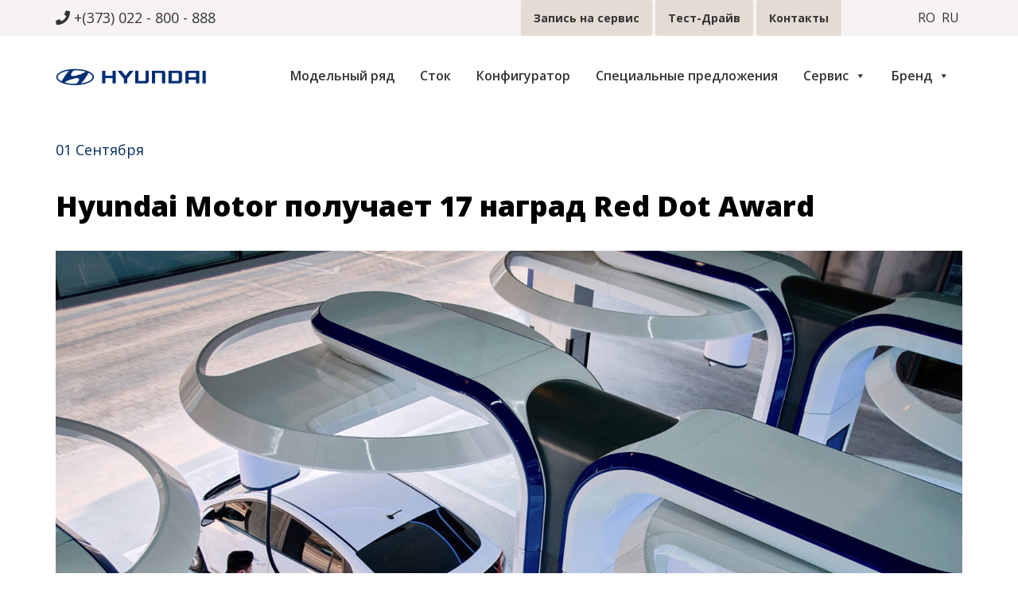

--- FILE ---
content_type: text/html; charset=UTF-8
request_url: https://hyundai-motor.md/ru/hyundai-motor-poluchaet-17-nagrad-red-dot-award-brand-and-communications-design-2021/
body_size: 25526
content:
<!doctype html>
<html lang="ru-RU">
<head>
    <script>
        window.dataLayer = window.dataLayer || [];
    </script>
    <!-- Google Tag Manager -->
    <script>(function(w,d,s,l,i){w[l]=w[l]||[];w[l].push({'gtm.start':
                new Date().getTime(),event:'gtm.js'});var f=d.getElementsByTagName(s)[0],
            j=d.createElement(s),dl=l!='dataLayer'?'&l='+l:'';j.async=true;j.src=
            'https://www.googletagmanager.com/gtm.js?id='+i+dl;f.parentNode.insertBefore(j,f);
        })(window,document,'script','dataLayer','GTM-PM4QZH2');</script>
    <!-- End Google Tag Manager -->


    <!--
    <noscript><iframe src="https://www.googletagmanager.com/ns.html?id=GTM-PM4QZH2"
                      height="0" width="0" style="display:none;visibility:hidden"></iframe></noscript>
   -->

    <meta charset="UTF-8">
    <meta name="viewport" content="width=device-width, initial-scale=1">
    <link rel="profile" href="https://gmpg.org/xfn/11">

    <meta http-equiv="x-ua-compatible" content="ie=edge">

    <!--    Font family     -->
    <link href="https://fonts.googleapis.com/css?family=Open+Sans:400,600,700,800&display=swap" rel="stylesheet">
    <link rel="stylesheet" href="https://hyundai-motor.md/wp-content/themes/hyundai-new/assets/css/font-icons.css">

    <!-- Font Awesome -->
    <link rel="stylesheet" href="https://cdnjs.cloudflare.com/ajax/libs/font-awesome/5.13.0/css/all.min.css">


    <meta name='robots' content='index, follow, max-image-preview:large, max-snippet:-1, max-video-preview:-1' />
<link rel="alternate" href="https://hyundai-motor.md/hyundai-motor-castiga-17-premii-red-dot-award-brand-and-comunications-design-2021/" hreflang="ro" />
<link rel="alternate" href="https://hyundai-motor.md/ru/hyundai-motor-poluchaet-17-nagrad-red-dot-award-brand-and-communications-design-2021/" hreflang="ru" />

	<!-- This site is optimized with the Yoast SEO plugin v18.2 - https://yoast.com/wordpress/plugins/seo/ -->
	<title>Hyundai Motor получает 17 наград Red Dot Award</title>
	<meta name="description" content="Hyundai Motor завоевал 17 наград, две награды «Best of the Best» и 15 наград «Winner» на Red Dot Award: Brands &amp; Communication Design 2021" />
	<link rel="canonical" href="https://hyundai-motor.md/ru/hyundai-motor-poluchaet-17-nagrad-red-dot-award-brand-and-communications-design-2021/" />
	<meta property="og:locale" content="ru_RU" />
	<meta property="og:locale:alternate" content="ro_RO" />
	<meta property="og:type" content="article" />
	<meta property="og:title" content="Hyundai Motor получает 17 наград Red Dot Award" />
	<meta property="og:description" content="Hyundai Motor завоевал 17 наград, две награды «Best of the Best» и 15 наград «Winner» на Red Dot Award: Brands &amp; Communication Design 2021" />
	<meta property="og:url" content="https://hyundai-motor.md/ru/hyundai-motor-poluchaet-17-nagrad-red-dot-award-brand-and-communications-design-2021/" />
	<meta property="og:site_name" content="Hyundai Moldova | Centrul Auto Pacific Motors SRL | Distribuitor autorizat Hyundai în Republica Moldova" />
	<meta property="article:publisher" content="https://www.facebook.com/Hyundai.Moldova" />
	<meta property="article:published_time" content="2021-09-01T08:57:32+00:00" />
	<meta property="article:modified_time" content="2021-11-05T12:37:52+00:00" />
	<meta property="og:image" content="https://hyundai-motor.md/wp-content/uploads/2021/09/photo-4-2021-red-dot-hyundai-ev-station-gangdong-2.jpg" />
	<meta property="og:image:width" content="1500" />
	<meta property="og:image:height" content="1000" />
	<meta property="og:image:type" content="image/jpeg" />
	<meta name="twitter:card" content="summary_large_image" />
	<meta name="twitter:label1" content="Написано автором" />
	<meta name="twitter:data1" content="Marketing" />
	<script type="application/ld+json" class="yoast-schema-graph">{"@context":"https://schema.org","@graph":[{"@type":"WebSite","@id":"https://hyundai-motor.md/ru/#website","url":"https://hyundai-motor.md/ru/","name":"Hyundai Moldova | Centrul Auto Pacific Motors SRL | Distribuitor autorizat Hyundai în Republica Moldova","description":"","potentialAction":[{"@type":"SearchAction","target":{"@type":"EntryPoint","urlTemplate":"https://hyundai-motor.md/ru/?s={search_term_string}"},"query-input":"required name=search_term_string"}],"inLanguage":"ru-RU"},{"@type":"ImageObject","@id":"https://hyundai-motor.md/ru/hyundai-motor-poluchaet-17-nagrad-red-dot-award-brand-and-communications-design-2021/#primaryimage","inLanguage":"ru-RU","url":"https://hyundai-motor.md/wp-content/uploads/2021/09/photo-4-2021-red-dot-hyundai-ev-station-gangdong-2.jpg","contentUrl":"https://hyundai-motor.md/wp-content/uploads/2021/09/photo-4-2021-red-dot-hyundai-ev-station-gangdong-2.jpg","width":1500,"height":1000,"caption":"Hyundai Motor câștigă 17 premii Red Dot Award: Brand and Comunications Design 2021"},{"@type":"WebPage","@id":"https://hyundai-motor.md/ru/hyundai-motor-poluchaet-17-nagrad-red-dot-award-brand-and-communications-design-2021/#webpage","url":"https://hyundai-motor.md/ru/hyundai-motor-poluchaet-17-nagrad-red-dot-award-brand-and-communications-design-2021/","name":"Hyundai Motor получает 17 наград Red Dot Award","isPartOf":{"@id":"https://hyundai-motor.md/ru/#website"},"primaryImageOfPage":{"@id":"https://hyundai-motor.md/ru/hyundai-motor-poluchaet-17-nagrad-red-dot-award-brand-and-communications-design-2021/#primaryimage"},"datePublished":"2021-09-01T08:57:32+00:00","dateModified":"2021-11-05T12:37:52+00:00","author":{"@id":"https://hyundai-motor.md/ru/#/schema/person/d8c5c5f3593f47142bac42f8e063753a"},"description":"Hyundai Motor завоевал 17 наград, две награды «Best of the Best» и 15 наград «Winner» на Red Dot Award: Brands & Communication Design 2021","breadcrumb":{"@id":"https://hyundai-motor.md/ru/hyundai-motor-poluchaet-17-nagrad-red-dot-award-brand-and-communications-design-2021/#breadcrumb"},"inLanguage":"ru-RU","potentialAction":[{"@type":"ReadAction","target":["https://hyundai-motor.md/ru/hyundai-motor-poluchaet-17-nagrad-red-dot-award-brand-and-communications-design-2021/"]}]},{"@type":"BreadcrumbList","@id":"https://hyundai-motor.md/ru/hyundai-motor-poluchaet-17-nagrad-red-dot-award-brand-and-communications-design-2021/#breadcrumb","itemListElement":[{"@type":"ListItem","position":1,"name":"Главная страница","item":"https://hyundai-motor.md/ru/"},{"@type":"ListItem","position":2,"name":"Новости","item":"https://hyundai-motor.md/ru/news-ru/"},{"@type":"ListItem","position":3,"name":"Hyundai Motor получает 17 наград Red Dot Award"}]},{"@type":"Person","@id":"https://hyundai-motor.md/ru/#/schema/person/d8c5c5f3593f47142bac42f8e063753a","name":"Marketing","image":{"@type":"ImageObject","@id":"https://hyundai-motor.md/ru/#personlogo","inLanguage":"ru-RU","url":"https://secure.gravatar.com/avatar/8d97a2a78b7c6433fbf037bac5ed990e?s=96&d=mm&r=g","contentUrl":"https://secure.gravatar.com/avatar/8d97a2a78b7c6433fbf037bac5ed990e?s=96&d=mm&r=g","caption":"Marketing"},"url":"https://hyundai-motor.md/ru/author/roman/"}]}</script>
	<!-- / Yoast SEO plugin. -->


<link rel='dns-prefetch' href='//www.google.com' />
<link rel='dns-prefetch' href='//use.fontawesome.com' />
<link rel='dns-prefetch' href='//www.googletagmanager.com' />
<link rel="alternate" type="application/rss+xml" title="Hyundai Moldova | Centrul Auto Pacific Motors SRL | Distribuitor autorizat Hyundai în Republica Moldova &raquo; Лента" href="https://hyundai-motor.md/ru/feed/" />
<link rel="alternate" type="application/rss+xml" title="Hyundai Moldova | Centrul Auto Pacific Motors SRL | Distribuitor autorizat Hyundai în Republica Moldova &raquo; Лента комментариев" href="https://hyundai-motor.md/ru/comments/feed/" />
<link rel="alternate" type="application/rss+xml" title="Hyundai Moldova | Centrul Auto Pacific Motors SRL | Distribuitor autorizat Hyundai în Republica Moldova &raquo; Лента комментариев к &laquo;Hyundai Motor получает 17 наград Red Dot Award&raquo;" href="https://hyundai-motor.md/ru/hyundai-motor-poluchaet-17-nagrad-red-dot-award-brand-and-communications-design-2021/feed/" />
<script type="text/javascript">
window._wpemojiSettings = {"baseUrl":"https:\/\/s.w.org\/images\/core\/emoji\/14.0.0\/72x72\/","ext":".png","svgUrl":"https:\/\/s.w.org\/images\/core\/emoji\/14.0.0\/svg\/","svgExt":".svg","source":{"concatemoji":"https:\/\/hyundai-motor.md\/wp-includes\/js\/wp-emoji-release.min.js?ver=6.1.9"}};
/*! This file is auto-generated */
!function(e,a,t){var n,r,o,i=a.createElement("canvas"),p=i.getContext&&i.getContext("2d");function s(e,t){var a=String.fromCharCode,e=(p.clearRect(0,0,i.width,i.height),p.fillText(a.apply(this,e),0,0),i.toDataURL());return p.clearRect(0,0,i.width,i.height),p.fillText(a.apply(this,t),0,0),e===i.toDataURL()}function c(e){var t=a.createElement("script");t.src=e,t.defer=t.type="text/javascript",a.getElementsByTagName("head")[0].appendChild(t)}for(o=Array("flag","emoji"),t.supports={everything:!0,everythingExceptFlag:!0},r=0;r<o.length;r++)t.supports[o[r]]=function(e){if(p&&p.fillText)switch(p.textBaseline="top",p.font="600 32px Arial",e){case"flag":return s([127987,65039,8205,9895,65039],[127987,65039,8203,9895,65039])?!1:!s([55356,56826,55356,56819],[55356,56826,8203,55356,56819])&&!s([55356,57332,56128,56423,56128,56418,56128,56421,56128,56430,56128,56423,56128,56447],[55356,57332,8203,56128,56423,8203,56128,56418,8203,56128,56421,8203,56128,56430,8203,56128,56423,8203,56128,56447]);case"emoji":return!s([129777,127995,8205,129778,127999],[129777,127995,8203,129778,127999])}return!1}(o[r]),t.supports.everything=t.supports.everything&&t.supports[o[r]],"flag"!==o[r]&&(t.supports.everythingExceptFlag=t.supports.everythingExceptFlag&&t.supports[o[r]]);t.supports.everythingExceptFlag=t.supports.everythingExceptFlag&&!t.supports.flag,t.DOMReady=!1,t.readyCallback=function(){t.DOMReady=!0},t.supports.everything||(n=function(){t.readyCallback()},a.addEventListener?(a.addEventListener("DOMContentLoaded",n,!1),e.addEventListener("load",n,!1)):(e.attachEvent("onload",n),a.attachEvent("onreadystatechange",function(){"complete"===a.readyState&&t.readyCallback()})),(e=t.source||{}).concatemoji?c(e.concatemoji):e.wpemoji&&e.twemoji&&(c(e.twemoji),c(e.wpemoji)))}(window,document,window._wpemojiSettings);
</script>
<style type="text/css">
img.wp-smiley,
img.emoji {
	display: inline !important;
	border: none !important;
	box-shadow: none !important;
	height: 1em !important;
	width: 1em !important;
	margin: 0 0.07em !important;
	vertical-align: -0.1em !important;
	background: none !important;
	padding: 0 !important;
}
</style>
	<link rel='stylesheet' id='wp-block-library-css' href='https://hyundai-motor.md/wp-includes/css/dist/block-library/style.min.css?ver=6.1.9' type='text/css' media='all' />
<link rel='stylesheet' id='classic-theme-styles-css' href='https://hyundai-motor.md/wp-includes/css/classic-themes.min.css?ver=1' type='text/css' media='all' />
<style id='global-styles-inline-css' type='text/css'>
body{--wp--preset--color--black: #000000;--wp--preset--color--cyan-bluish-gray: #abb8c3;--wp--preset--color--white: #ffffff;--wp--preset--color--pale-pink: #f78da7;--wp--preset--color--vivid-red: #cf2e2e;--wp--preset--color--luminous-vivid-orange: #ff6900;--wp--preset--color--luminous-vivid-amber: #fcb900;--wp--preset--color--light-green-cyan: #7bdcb5;--wp--preset--color--vivid-green-cyan: #00d084;--wp--preset--color--pale-cyan-blue: #8ed1fc;--wp--preset--color--vivid-cyan-blue: #0693e3;--wp--preset--color--vivid-purple: #9b51e0;--wp--preset--gradient--vivid-cyan-blue-to-vivid-purple: linear-gradient(135deg,rgba(6,147,227,1) 0%,rgb(155,81,224) 100%);--wp--preset--gradient--light-green-cyan-to-vivid-green-cyan: linear-gradient(135deg,rgb(122,220,180) 0%,rgb(0,208,130) 100%);--wp--preset--gradient--luminous-vivid-amber-to-luminous-vivid-orange: linear-gradient(135deg,rgba(252,185,0,1) 0%,rgba(255,105,0,1) 100%);--wp--preset--gradient--luminous-vivid-orange-to-vivid-red: linear-gradient(135deg,rgba(255,105,0,1) 0%,rgb(207,46,46) 100%);--wp--preset--gradient--very-light-gray-to-cyan-bluish-gray: linear-gradient(135deg,rgb(238,238,238) 0%,rgb(169,184,195) 100%);--wp--preset--gradient--cool-to-warm-spectrum: linear-gradient(135deg,rgb(74,234,220) 0%,rgb(151,120,209) 20%,rgb(207,42,186) 40%,rgb(238,44,130) 60%,rgb(251,105,98) 80%,rgb(254,248,76) 100%);--wp--preset--gradient--blush-light-purple: linear-gradient(135deg,rgb(255,206,236) 0%,rgb(152,150,240) 100%);--wp--preset--gradient--blush-bordeaux: linear-gradient(135deg,rgb(254,205,165) 0%,rgb(254,45,45) 50%,rgb(107,0,62) 100%);--wp--preset--gradient--luminous-dusk: linear-gradient(135deg,rgb(255,203,112) 0%,rgb(199,81,192) 50%,rgb(65,88,208) 100%);--wp--preset--gradient--pale-ocean: linear-gradient(135deg,rgb(255,245,203) 0%,rgb(182,227,212) 50%,rgb(51,167,181) 100%);--wp--preset--gradient--electric-grass: linear-gradient(135deg,rgb(202,248,128) 0%,rgb(113,206,126) 100%);--wp--preset--gradient--midnight: linear-gradient(135deg,rgb(2,3,129) 0%,rgb(40,116,252) 100%);--wp--preset--duotone--dark-grayscale: url('#wp-duotone-dark-grayscale');--wp--preset--duotone--grayscale: url('#wp-duotone-grayscale');--wp--preset--duotone--purple-yellow: url('#wp-duotone-purple-yellow');--wp--preset--duotone--blue-red: url('#wp-duotone-blue-red');--wp--preset--duotone--midnight: url('#wp-duotone-midnight');--wp--preset--duotone--magenta-yellow: url('#wp-duotone-magenta-yellow');--wp--preset--duotone--purple-green: url('#wp-duotone-purple-green');--wp--preset--duotone--blue-orange: url('#wp-duotone-blue-orange');--wp--preset--font-size--small: 13px;--wp--preset--font-size--medium: 20px;--wp--preset--font-size--large: 36px;--wp--preset--font-size--x-large: 42px;--wp--preset--spacing--20: 0.44rem;--wp--preset--spacing--30: 0.67rem;--wp--preset--spacing--40: 1rem;--wp--preset--spacing--50: 1.5rem;--wp--preset--spacing--60: 2.25rem;--wp--preset--spacing--70: 3.38rem;--wp--preset--spacing--80: 5.06rem;}:where(.is-layout-flex){gap: 0.5em;}body .is-layout-flow > .alignleft{float: left;margin-inline-start: 0;margin-inline-end: 2em;}body .is-layout-flow > .alignright{float: right;margin-inline-start: 2em;margin-inline-end: 0;}body .is-layout-flow > .aligncenter{margin-left: auto !important;margin-right: auto !important;}body .is-layout-constrained > .alignleft{float: left;margin-inline-start: 0;margin-inline-end: 2em;}body .is-layout-constrained > .alignright{float: right;margin-inline-start: 2em;margin-inline-end: 0;}body .is-layout-constrained > .aligncenter{margin-left: auto !important;margin-right: auto !important;}body .is-layout-constrained > :where(:not(.alignleft):not(.alignright):not(.alignfull)){max-width: var(--wp--style--global--content-size);margin-left: auto !important;margin-right: auto !important;}body .is-layout-constrained > .alignwide{max-width: var(--wp--style--global--wide-size);}body .is-layout-flex{display: flex;}body .is-layout-flex{flex-wrap: wrap;align-items: center;}body .is-layout-flex > *{margin: 0;}:where(.wp-block-columns.is-layout-flex){gap: 2em;}.has-black-color{color: var(--wp--preset--color--black) !important;}.has-cyan-bluish-gray-color{color: var(--wp--preset--color--cyan-bluish-gray) !important;}.has-white-color{color: var(--wp--preset--color--white) !important;}.has-pale-pink-color{color: var(--wp--preset--color--pale-pink) !important;}.has-vivid-red-color{color: var(--wp--preset--color--vivid-red) !important;}.has-luminous-vivid-orange-color{color: var(--wp--preset--color--luminous-vivid-orange) !important;}.has-luminous-vivid-amber-color{color: var(--wp--preset--color--luminous-vivid-amber) !important;}.has-light-green-cyan-color{color: var(--wp--preset--color--light-green-cyan) !important;}.has-vivid-green-cyan-color{color: var(--wp--preset--color--vivid-green-cyan) !important;}.has-pale-cyan-blue-color{color: var(--wp--preset--color--pale-cyan-blue) !important;}.has-vivid-cyan-blue-color{color: var(--wp--preset--color--vivid-cyan-blue) !important;}.has-vivid-purple-color{color: var(--wp--preset--color--vivid-purple) !important;}.has-black-background-color{background-color: var(--wp--preset--color--black) !important;}.has-cyan-bluish-gray-background-color{background-color: var(--wp--preset--color--cyan-bluish-gray) !important;}.has-white-background-color{background-color: var(--wp--preset--color--white) !important;}.has-pale-pink-background-color{background-color: var(--wp--preset--color--pale-pink) !important;}.has-vivid-red-background-color{background-color: var(--wp--preset--color--vivid-red) !important;}.has-luminous-vivid-orange-background-color{background-color: var(--wp--preset--color--luminous-vivid-orange) !important;}.has-luminous-vivid-amber-background-color{background-color: var(--wp--preset--color--luminous-vivid-amber) !important;}.has-light-green-cyan-background-color{background-color: var(--wp--preset--color--light-green-cyan) !important;}.has-vivid-green-cyan-background-color{background-color: var(--wp--preset--color--vivid-green-cyan) !important;}.has-pale-cyan-blue-background-color{background-color: var(--wp--preset--color--pale-cyan-blue) !important;}.has-vivid-cyan-blue-background-color{background-color: var(--wp--preset--color--vivid-cyan-blue) !important;}.has-vivid-purple-background-color{background-color: var(--wp--preset--color--vivid-purple) !important;}.has-black-border-color{border-color: var(--wp--preset--color--black) !important;}.has-cyan-bluish-gray-border-color{border-color: var(--wp--preset--color--cyan-bluish-gray) !important;}.has-white-border-color{border-color: var(--wp--preset--color--white) !important;}.has-pale-pink-border-color{border-color: var(--wp--preset--color--pale-pink) !important;}.has-vivid-red-border-color{border-color: var(--wp--preset--color--vivid-red) !important;}.has-luminous-vivid-orange-border-color{border-color: var(--wp--preset--color--luminous-vivid-orange) !important;}.has-luminous-vivid-amber-border-color{border-color: var(--wp--preset--color--luminous-vivid-amber) !important;}.has-light-green-cyan-border-color{border-color: var(--wp--preset--color--light-green-cyan) !important;}.has-vivid-green-cyan-border-color{border-color: var(--wp--preset--color--vivid-green-cyan) !important;}.has-pale-cyan-blue-border-color{border-color: var(--wp--preset--color--pale-cyan-blue) !important;}.has-vivid-cyan-blue-border-color{border-color: var(--wp--preset--color--vivid-cyan-blue) !important;}.has-vivid-purple-border-color{border-color: var(--wp--preset--color--vivid-purple) !important;}.has-vivid-cyan-blue-to-vivid-purple-gradient-background{background: var(--wp--preset--gradient--vivid-cyan-blue-to-vivid-purple) !important;}.has-light-green-cyan-to-vivid-green-cyan-gradient-background{background: var(--wp--preset--gradient--light-green-cyan-to-vivid-green-cyan) !important;}.has-luminous-vivid-amber-to-luminous-vivid-orange-gradient-background{background: var(--wp--preset--gradient--luminous-vivid-amber-to-luminous-vivid-orange) !important;}.has-luminous-vivid-orange-to-vivid-red-gradient-background{background: var(--wp--preset--gradient--luminous-vivid-orange-to-vivid-red) !important;}.has-very-light-gray-to-cyan-bluish-gray-gradient-background{background: var(--wp--preset--gradient--very-light-gray-to-cyan-bluish-gray) !important;}.has-cool-to-warm-spectrum-gradient-background{background: var(--wp--preset--gradient--cool-to-warm-spectrum) !important;}.has-blush-light-purple-gradient-background{background: var(--wp--preset--gradient--blush-light-purple) !important;}.has-blush-bordeaux-gradient-background{background: var(--wp--preset--gradient--blush-bordeaux) !important;}.has-luminous-dusk-gradient-background{background: var(--wp--preset--gradient--luminous-dusk) !important;}.has-pale-ocean-gradient-background{background: var(--wp--preset--gradient--pale-ocean) !important;}.has-electric-grass-gradient-background{background: var(--wp--preset--gradient--electric-grass) !important;}.has-midnight-gradient-background{background: var(--wp--preset--gradient--midnight) !important;}.has-small-font-size{font-size: var(--wp--preset--font-size--small) !important;}.has-medium-font-size{font-size: var(--wp--preset--font-size--medium) !important;}.has-large-font-size{font-size: var(--wp--preset--font-size--large) !important;}.has-x-large-font-size{font-size: var(--wp--preset--font-size--x-large) !important;}
.wp-block-navigation a:where(:not(.wp-element-button)){color: inherit;}
:where(.wp-block-columns.is-layout-flex){gap: 2em;}
.wp-block-pullquote{font-size: 1.5em;line-height: 1.6;}
</style>
<link rel='stylesheet' id='contact-form-7-css' href='https://hyundai-motor.md/wp-content/plugins/contact-form-7/includes/css/styles.css?ver=5.5.6' type='text/css' media='all' />
<style id='contact-form-7-inline-css' type='text/css'>
.wpcf7 .wpcf7-recaptcha iframe {margin-bottom: 0;}.wpcf7 .wpcf7-recaptcha[data-align="center"] > div {margin: 0 auto;}.wpcf7 .wpcf7-recaptcha[data-align="right"] > div {margin: 0 0 0 auto;}
</style>
<link rel='stylesheet' id='megamenu-css' href='https://hyundai-motor.md/wp-content/uploads/maxmegamenu/style_ru_ru.css?ver=d88062' type='text/css' media='all' />
<link rel='stylesheet' id='dashicons-css' href='https://hyundai-motor.md/wp-includes/css/dashicons.min.css?ver=6.1.9' type='text/css' media='all' />
<link rel='stylesheet' id='hyundai-new-style-css' href='https://hyundai-motor.md/wp-content/themes/hyundai-new/style.css?ver=6.1.9' type='text/css' media='all' />
<link rel='stylesheet' id='fontawesome-css' href='https://use.fontawesome.com/releases/v5.2.0/css/all.css' type='text/css' media='all' />
<link rel='stylesheet' id='bootstrap-4-css' href='https://hyundai-motor.md/wp-content/themes/hyundai-new/assets/css/bootstrap.css?ver=6.1.9' type='text/css' media='all' />
<link rel='stylesheet' id='slick-style-css' href='https://hyundai-motor.md/wp-content/themes/hyundai-new/assets/css/slick.css?ver=6.1.9' type='text/css' media='all' />
<link rel='stylesheet' id='main-style-css' href='https://hyundai-motor.md/wp-content/themes/hyundai-new/assets/css/style.css?ver=8.28' type='text/css' media='all' />
<link rel='stylesheet' id='hyundai-font-css' href='https://hyundai-motor.md/wp-content/themes/hyundai-new/assets/css/font-icons.css?ver=6.1.9' type='text/css' media='all' />
<link rel='stylesheet' id='divi-builder-style-css' href='https://hyundai-motor.md/wp-content/plugins/divi-builder/css/style.min.css?ver=4.21.0' type='text/css' media='all' />
<style id='divi-builder-dynamic-critical-inline-css' type='text/css'>
@font-face{font-family:ETmodules;font-display:block;src:url(//hyundai-motor.md/wp-content/plugins/divi-builder/core/admin/fonts/modules/all/modules.eot);src:url(//hyundai-motor.md/wp-content/plugins/divi-builder/core/admin/fonts/modules/all/modules.eot?#iefix) format("embedded-opentype"),url(//hyundai-motor.md/wp-content/plugins/divi-builder/core/admin/fonts/modules/all/modules.woff) format("woff"),url(//hyundai-motor.md/wp-content/plugins/divi-builder/core/admin/fonts/modules/all/modules.ttf) format("truetype"),url(//hyundai-motor.md/wp-content/plugins/divi-builder/core/admin/fonts/modules/all/modules.svg#ETmodules) format("svg");font-weight:400;font-style:normal}
.et-db #et-boc .et-l .et_pb_post{margin-bottom:60px;word-wrap:break-word}.et-db #et-boc .et-l .et_pb_fullwidth_post_content.et_pb_with_border img,.et-db #et-boc .et-l .et_pb_post_content.et_pb_with_border img,.et-db #et-boc .et-l .et_pb_with_border .et_pb_post .et_pb_slides,.et-db #et-boc .et-l .et_pb_with_border .et_pb_post img:not(.woocommerce-placeholder),.et-db #et-boc .et-l .et_pb_with_border.et_pb_posts .et_pb_post,.et-db #et-boc .et-l .et_pb_with_border.et_pb_posts_nav span.nav-next a,.et-db #et-boc .et-l .et_pb_with_border.et_pb_posts_nav span.nav-previous a{border:0 solid #333}.et-db #et-boc .et-l .et_pb_post .entry-content{padding-top:30px}.et-db #et-boc .et-l .et_pb_post .entry-featured-image-url{display:block;position:relative;margin-bottom:30px}.et-db #et-boc .et-l .et_pb_post .entry-title a,.et-db #et-boc .et-l .et_pb_post h2 a{text-decoration:none}.et-db #et-boc .et-l .et_pb_post .post-meta{font-size:14px;margin-bottom:6px}.et-db #et-boc .et-l .et_pb_post .post-meta a{text-decoration:none}.et-db #et-boc .et-l .et_pb_post .more{color:#82c0c7;text-decoration:none}.et-db #et-boc .et-l .et_pb_posts a.more-link{clear:both;display:block}.et-db #et-boc .et-l .et_pb_posts .et_pb_post{position:relative}.et-db #et-boc .et-l .et_pb_has_overlay.et_pb_post .et_pb_image_container a{display:block;position:relative;overflow:hidden}.et-db #et-boc .et-l .et_pb_image_container img,.et-db #et-boc .et-l .et_pb_post a img{vertical-align:bottom;max-width:100%}@media (min-width:981px) and (max-width:1100px){.et-db #et-boc .et-l .et_pb_post{margin-bottom:42px}}@media (max-width:980px){.et-db #et-boc .et-l .et_pb_post{margin-bottom:42px}.et-db #et-boc .et-l .et_pb_bg_layout_light_tablet .et_pb_post .post-meta,.et-db #et-boc .et-l .et_pb_bg_layout_light_tablet .et_pb_post .post-meta a,.et-db #et-boc .et-l .et_pb_bg_layout_light_tablet .et_pb_post p{color:#666}.et-db #et-boc .et-l .et_pb_bg_layout_dark_tablet .et_pb_post .post-meta,.et-db #et-boc .et-l .et_pb_bg_layout_dark_tablet .et_pb_post .post-meta a,.et-db #et-boc .et-l .et_pb_bg_layout_dark_tablet .et_pb_post p{color:inherit}.et-db #et-boc .et-l .et_pb_bg_layout_dark_tablet .comment_postinfo a,.et-db #et-boc .et-l .et_pb_bg_layout_dark_tablet .comment_postinfo span{color:#fff}}@media (max-width:767px){.et-db #et-boc .et-l .et_pb_post{margin-bottom:42px}.et-db #et-boc .et-l .et_pb_post>h2{font-size:18px}.et-db #et-boc .et-l .et_pb_bg_layout_light_phone .et_pb_post .post-meta,.et-db #et-boc .et-l .et_pb_bg_layout_light_phone .et_pb_post .post-meta a,.et-db #et-boc .et-l .et_pb_bg_layout_light_phone .et_pb_post p{color:#666}.et-db #et-boc .et-l .et_pb_bg_layout_dark_phone .et_pb_post .post-meta,.et-db #et-boc .et-l .et_pb_bg_layout_dark_phone .et_pb_post .post-meta a,.et-db #et-boc .et-l .et_pb_bg_layout_dark_phone .et_pb_post p{color:inherit}.et-db #et-boc .et-l .et_pb_bg_layout_dark_phone .comment_postinfo a,.et-db #et-boc .et-l .et_pb_bg_layout_dark_phone .comment_postinfo span{color:#fff}}@media (max-width:479px){.et-db #et-boc .et-l .et_pb_post{margin-bottom:42px}.et-db #et-boc .et-l .et_pb_post h2{font-size:16px;padding-bottom:0}.et-db #et-boc .et-l .et_pb_post .post-meta{color:#666;font-size:14px}}
@media (min-width:981px){.et-db #et-boc .et-l .et_pb_gutters3 .et_pb_column,.et-db #et-boc .et-l .et_pb_gutters3.et_pb_row .et_pb_column{margin-right:5.5%}.et-db #et-boc .et-l .et_pb_gutters3 .et_pb_column_4_4,.et-db #et-boc .et-l .et_pb_gutters3.et_pb_row .et_pb_column_4_4{width:100%}.et-db #et-boc .et-l .et_pb_gutters3 .et_pb_column_4_4 .et_pb_module,.et-db #et-boc .et-l .et_pb_gutters3.et_pb_row .et_pb_column_4_4 .et_pb_module{margin-bottom:2.75%}.et-db #et-boc .et-l .et_pb_gutters3 .et_pb_column_3_4,.et-db #et-boc .et-l .et_pb_gutters3.et_pb_row .et_pb_column_3_4{width:73.625%}.et-db #et-boc .et-l .et_pb_gutters3 .et_pb_column_3_4 .et_pb_module,.et-db #et-boc .et-l .et_pb_gutters3.et_pb_row .et_pb_column_3_4 .et_pb_module{margin-bottom:3.735%}.et-db #et-boc .et-l .et_pb_gutters3 .et_pb_column_2_3,.et-db #et-boc .et-l .et_pb_gutters3.et_pb_row .et_pb_column_2_3{width:64.833%}.et-db #et-boc .et-l .et_pb_gutters3 .et_pb_column_2_3 .et_pb_module,.et-db #et-boc .et-l .et_pb_gutters3.et_pb_row .et_pb_column_2_3 .et_pb_module{margin-bottom:4.242%}.et-db #et-boc .et-l .et_pb_gutters3 .et_pb_column_3_5,.et-db #et-boc .et-l .et_pb_gutters3.et_pb_row .et_pb_column_3_5{width:57.8%}.et-db #et-boc .et-l .et_pb_gutters3 .et_pb_column_3_5 .et_pb_module,.et-db #et-boc .et-l .et_pb_gutters3.et_pb_row .et_pb_column_3_5 .et_pb_module{margin-bottom:4.758%}.et-db #et-boc .et-l .et_pb_gutters3 .et_pb_column_1_2,.et-db #et-boc .et-l .et_pb_gutters3.et_pb_row .et_pb_column_1_2{width:47.25%}.et-db #et-boc .et-l .et_pb_gutters3 .et_pb_column_1_2 .et_pb_module,.et-db #et-boc .et-l .et_pb_gutters3.et_pb_row .et_pb_column_1_2 .et_pb_module{margin-bottom:5.82%}.et-db #et-boc .et-l .et_pb_gutters3 .et_pb_column_2_5,.et-db #et-boc .et-l .et_pb_gutters3.et_pb_row .et_pb_column_2_5{width:36.7%}.et-db #et-boc .et-l .et_pb_gutters3 .et_pb_column_2_5 .et_pb_module,.et-db #et-boc .et-l .et_pb_gutters3.et_pb_row .et_pb_column_2_5 .et_pb_module{margin-bottom:7.493%}.et-db #et-boc .et-l .et_pb_gutters3 .et_pb_column_1_3,.et-db #et-boc .et-l .et_pb_gutters3.et_pb_row .et_pb_column_1_3{width:29.6667%}.et-db #et-boc .et-l .et_pb_gutters3 .et_pb_column_1_3 .et_pb_module,.et-db #et-boc .et-l .et_pb_gutters3.et_pb_row .et_pb_column_1_3 .et_pb_module{margin-bottom:9.27%}.et-db #et-boc .et-l .et_pb_gutters3 .et_pb_column_1_4,.et-db #et-boc .et-l .et_pb_gutters3.et_pb_row .et_pb_column_1_4{width:20.875%}.et-db #et-boc .et-l .et_pb_gutters3 .et_pb_column_1_4 .et_pb_module,.et-db #et-boc .et-l .et_pb_gutters3.et_pb_row .et_pb_column_1_4 .et_pb_module{margin-bottom:13.174%}.et-db #et-boc .et-l .et_pb_gutters3 .et_pb_column_1_5,.et-db #et-boc .et-l .et_pb_gutters3.et_pb_row .et_pb_column_1_5{width:15.6%}.et-db #et-boc .et-l .et_pb_gutters3 .et_pb_column_1_5 .et_pb_module,.et-db #et-boc .et-l .et_pb_gutters3.et_pb_row .et_pb_column_1_5 .et_pb_module{margin-bottom:17.628%}.et-db #et-boc .et-l .et_pb_gutters3 .et_pb_column_1_6,.et-db #et-boc .et-l .et_pb_gutters3.et_pb_row .et_pb_column_1_6{width:12.0833%}.et-db #et-boc .et-l .et_pb_gutters3 .et_pb_column_1_6 .et_pb_module,.et-db #et-boc .et-l .et_pb_gutters3.et_pb_row .et_pb_column_1_6 .et_pb_module{margin-bottom:22.759%}.et-db #et-boc .et-l .et_pb_gutters3 .et_full_width_page.woocommerce-page ul.products li.product{width:20.875%;margin-right:5.5%;margin-bottom:5.5%}.et-db #et-boc .et-l .et_pb_gutters3.et_left_sidebar.woocommerce-page #main-content ul.products li.product,.et-db #et-boc .et-l .et_pb_gutters3.et_right_sidebar.woocommerce-page #main-content ul.products li.product{width:28.353%;margin-right:7.47%}.et-db #et-boc .et-l .et_pb_gutters3.et_left_sidebar.woocommerce-page #main-content ul.products.columns-1 li.product,.et-db #et-boc .et-l .et_pb_gutters3.et_right_sidebar.woocommerce-page #main-content ul.products.columns-1 li.product{width:100%;margin-right:0}.et-db #et-boc .et-l .et_pb_gutters3.et_left_sidebar.woocommerce-page #main-content ul.products.columns-2 li.product,.et-db #et-boc .et-l .et_pb_gutters3.et_right_sidebar.woocommerce-page #main-content ul.products.columns-2 li.product{width:48%;margin-right:4%}.et-db #et-boc .et-l .et_pb_gutters3.et_left_sidebar.woocommerce-page #main-content ul.products.columns-2 li:nth-child(2n+2),.et-db #et-boc .et-l .et_pb_gutters3.et_right_sidebar.woocommerce-page #main-content ul.products.columns-2 li:nth-child(2n+2){margin-right:0}.et-db #et-boc .et-l .et_pb_gutters3.et_left_sidebar.woocommerce-page #main-content ul.products.columns-2 li:nth-child(3n+1),.et-db #et-boc .et-l .et_pb_gutters3.et_right_sidebar.woocommerce-page #main-content ul.products.columns-2 li:nth-child(3n+1){clear:none}}
.et-db #et-boc .et-l .et_pb_section{position:relative;background-color:#fff;background-position:50%;background-size:100%;background-size:cover}.et-db #et-boc .et-l .et_pb_section--absolute,.et-db #et-boc .et-l .et_pb_section--fixed{width:100%}.et-db #et-boc .et-l .et_pb_section.et_section_transparent{background-color:transparent}.et-db #et-boc .et-l .et_pb_fullwidth_section{padding:0}.et-db #et-boc .et-l .et_pb_fullwidth_section>.et_pb_module:not(.et_pb_post_content):not(.et_pb_fullwidth_post_content) .et_pb_row{padding:0!important}.et-db #et-boc .et-l .et_pb_inner_shadow{box-shadow:inset 0 0 7px rgba(0,0,0,.07)}.et-db #et-boc .et-l .et_pb_bottom_inside_divider,.et-db #et-boc .et-l .et_pb_top_inside_divider{display:block;background-repeat-y:no-repeat;height:100%;position:absolute;pointer-events:none;width:100%;left:0;right:0}.et-db #et-boc .et-l .et_pb_bottom_inside_divider.et-no-transition,.et-db #et-boc .et-l .et_pb_top_inside_divider.et-no-transition{transition:none!important}.et-db #et-boc .et-l .et-fb .section_has_divider.et_fb_element_controls_visible--child>.et_pb_bottom_inside_divider,.et-db #et-boc .et-l .et-fb .section_has_divider.et_fb_element_controls_visible--child>.et_pb_top_inside_divider{z-index:1}.et-db #et-boc .et-l .et_pb_section_video:not(.et_pb_section--with-menu){overflow:hidden;position:relative}.et-db #et-boc .et-l .et_pb_column>.et_pb_section_video_bg{z-index:-1}.et-db #et-boc .et-l .et_pb_section_video_bg{visibility:visible;position:absolute;top:0;left:0;width:100%;height:100%;overflow:hidden;display:block;pointer-events:none;transition:display .3s}.et-db #et-boc .et-l .et_pb_section_video_bg.et_pb_section_video_bg_hover,.et-db #et-boc .et-l .et_pb_section_video_bg.et_pb_section_video_bg_phone,.et-db #et-boc .et-l .et_pb_section_video_bg.et_pb_section_video_bg_tablet,.et-db #et-boc .et-l .et_pb_section_video_bg.et_pb_section_video_bg_tablet_only{display:none}.et-db #et-boc .et-l .et_pb_section_video_bg .mejs-controls,.et-db #et-boc .et-l .et_pb_section_video_bg .mejs-overlay-play{display:none!important}.et-db #et-boc .et-l .et_pb_section_video_bg embed,.et-db #et-boc .et-l .et_pb_section_video_bg iframe,.et-db #et-boc .et-l .et_pb_section_video_bg object,.et-db #et-boc .et-l .et_pb_section_video_bg video{max-width:none}.et-db #et-boc .et-l .et_pb_section_video_bg .mejs-video{left:50%;position:absolute;max-width:none}.et-db #et-boc .et-l .et_pb_section_video_bg .mejs-overlay-loading{display:none!important}.et-db #et-boc .et-l .et_pb_social_network_link .et_pb_section_video{overflow:visible}.et-db #et-boc .et-l .et_pb_section_video_on_hover:hover>.et_pb_section_video_bg{display:none}.et-db #et-boc .et-l .et_pb_section_video_on_hover:hover>.et_pb_section_video_bg_hover,.et-db #et-boc .et-l .et_pb_section_video_on_hover:hover>.et_pb_section_video_bg_hover_inherit{display:block}@media (min-width:981px){.et-db #et-boc .et-l .et_pb_section{padding:4% 0}body.et_pb_pagebuilder_layout.et_pb_show_title .post-password-required .et-db #et-boc .et-l .et_pb_section,body:not(.et_pb_pagebuilder_layout) .post-password-required .et-db #et-boc .et-l .et_pb_section{padding-top:0}.et-db #et-boc .et-l .et_pb_fullwidth_section{padding:0}.et-db #et-boc .et-l .et_pb_section_video_bg.et_pb_section_video_bg_desktop_only{display:block}}@media (max-width:980px){.et-db #et-boc .et-l .et_pb_section{padding:50px 0}body.et_pb_pagebuilder_layout.et_pb_show_title .post-password-required .et-db #et-boc .et-l .et_pb_section,body:not(.et_pb_pagebuilder_layout) .post-password-required .et-db #et-boc .et-l .et_pb_section{padding-top:0}.et-db #et-boc .et-l .et_pb_fullwidth_section{padding:0}.et-db #et-boc .et-l .et_pb_section_video_bg.et_pb_section_video_bg_tablet{display:block}.et-db #et-boc .et-l .et_pb_section_video_bg.et_pb_section_video_bg_desktop_only{display:none}}@media (min-width:768px){.et-db #et-boc .et-l .et_pb_section_video_bg.et_pb_section_video_bg_desktop_tablet{display:block}}@media (min-width:768px) and (max-width:980px){.et-db #et-boc .et-l .et_pb_section_video_bg.et_pb_section_video_bg_tablet_only{display:block}}@media (max-width:767px){.et-db #et-boc .et-l .et_pb_section_video_bg.et_pb_section_video_bg_phone{display:block}.et-db #et-boc .et-l .et_pb_section_video_bg.et_pb_section_video_bg_desktop_tablet{display:none}}
.et-db #et-boc .et-l .et_pb_row{width:80%;max-width:1080px;margin:auto;position:relative}body.safari .et-db #et-boc .et-l .section_has_divider,body.uiwebview .et-db #et-boc .et-l .section_has_divider{perspective:2000px}.et-db #et-boc .et-l .section_has_divider .et_pb_row{z-index:5}.et-db #et-boc .et-l .et_pb_row_inner{width:100%;position:relative}.et-db #et-boc .et-l .et_pb_row.et_pb_row_empty,.et-db #et-boc .et-l .et_pb_row_inner:nth-of-type(n+2).et_pb_row_empty{display:none}.et-db #et-boc .et-l .et_pb_row:after,.et-db #et-boc .et-l .et_pb_row_inner:after{content:"";display:block;clear:both;visibility:hidden;line-height:0;height:0;width:0}.et-db #et-boc .et-l .et_pb_row_4col .et-last-child,.et-db #et-boc .et-l .et_pb_row_4col .et-last-child-2,.et-db #et-boc .et-l .et_pb_row_6col .et-last-child,.et-db #et-boc .et-l .et_pb_row_6col .et-last-child-2,.et-db #et-boc .et-l .et_pb_row_6col .et-last-child-3{margin-bottom:0}.et-db #et-boc .et-l .et_pb_column{float:left;background-size:cover;background-position:50%;position:relative;z-index:2;min-height:1px}.et-db #et-boc .et-l .et_pb_column--with-menu{z-index:3}.et-db #et-boc .et-l .et_pb_column.et_pb_column_empty{min-height:1px}.et-db #et-boc .et-l .et_pb_row .et_pb_column.et-last-child,.et-db #et-boc .et-l .et_pb_row .et_pb_column:last-child,.et-db #et-boc .et-l .et_pb_row_inner .et_pb_column.et-last-child,.et-db #et-boc .et-l .et_pb_row_inner .et_pb_column:last-child{margin-right:0!important}.et-db #et-boc .et-l .et_pb_column.et_pb_section_parallax{position:relative}.et-db #et-boc .et-l .et_pb_column,.et-db #et-boc .et-l .et_pb_row,.et-db #et-boc .et-l .et_pb_row_inner{background-size:cover;background-position:50%;background-repeat:no-repeat}@media (min-width:981px){.et-db #et-boc .et-l .et_pb_row{padding:2% 0}body.et_pb_pagebuilder_layout.et_pb_show_title .post-password-required .et-db #et-boc .et-l .et_pb_row,body:not(.et_pb_pagebuilder_layout) .post-password-required .et-db #et-boc .et-l .et_pb_row{padding:0;width:100%}.et-db #et-boc .et-l .et_pb_column_3_4 .et_pb_row_inner{padding:3.735% 0}.et-db #et-boc .et-l .et_pb_column_2_3 .et_pb_row_inner{padding:4.2415% 0}.et-db #et-boc .et-l .et_pb_column_1_2 .et_pb_row_inner,.et-db #et-boc .et-l .et_pb_column_3_5 .et_pb_row_inner{padding:5.82% 0}.et-db #et-boc .et-l .et_section_specialty>.et_pb_row{padding:0}.et-db #et-boc .et-l .et_pb_row_inner{width:100%}.et-db #et-boc .et-l .et_pb_column_single{padding:2.855% 0}.et-db #et-boc .et-l .et_pb_column_single .et_pb_module.et-first-child,.et-db #et-boc .et-l .et_pb_column_single .et_pb_module:first-child{margin-top:0}.et-db #et-boc .et-l .et_pb_column_single .et_pb_module.et-last-child,.et-db #et-boc .et-l .et_pb_column_single .et_pb_module:last-child{margin-bottom:0}.et-db #et-boc .et-l .et_pb_row .et_pb_column.et-last-child,.et-db #et-boc .et-l .et_pb_row .et_pb_column:last-child,.et-db #et-boc .et-l .et_pb_row_inner .et_pb_column.et-last-child,.et-db #et-boc .et-l .et_pb_row_inner .et_pb_column:last-child{margin-right:0!important}.et-db #et-boc .et-l .et_pb_row.et_pb_equal_columns,.et-db #et-boc .et-l .et_pb_row_inner.et_pb_equal_columns,.et-db #et-boc .et-l .et_pb_section.et_pb_equal_columns>.et_pb_row{display:flex}.et-db #et-boc .et-l .rtl .et_pb_row.et_pb_equal_columns,.et-db #et-boc .et-l .rtl .et_pb_row_inner.et_pb_equal_columns,.et-db #et-boc .et-l .rtl .et_pb_section.et_pb_equal_columns>.et_pb_row{flex-direction:row-reverse}.et-db #et-boc .et-l .et_pb_row.et_pb_equal_columns>.et_pb_column,.et-db #et-boc .et-l .et_pb_section.et_pb_equal_columns>.et_pb_row>.et_pb_column{order:1}}@media (max-width:980px){.et-db #et-boc .et-l .et_pb_row{max-width:1080px}body.et_pb_pagebuilder_layout.et_pb_show_title .post-password-required .et-db #et-boc .et-l .et_pb_row,body:not(.et_pb_pagebuilder_layout) .post-password-required .et-db #et-boc .et-l .et_pb_row{padding:0;width:100%}.et-db #et-boc .et-l .et_pb_column .et_pb_row_inner,.et-db #et-boc .et-l .et_pb_row{padding:30px 0}.et-db #et-boc .et-l .et_section_specialty>.et_pb_row{padding:0}.et-db #et-boc .et-l .et_pb_column{width:100%;margin-bottom:30px}.et-db #et-boc .et-l .et_pb_bottom_divider .et_pb_row:nth-last-child(2) .et_pb_column:last-child,.et-db #et-boc .et-l .et_pb_row .et_pb_column.et-last-child,.et-db #et-boc .et-l .et_pb_row .et_pb_column:last-child{margin-bottom:0}.et-db #et-boc .et-l .et_section_specialty .et_pb_row>.et_pb_column{padding-bottom:0}.et-db #et-boc .et-l .et_pb_column.et_pb_column_empty{display:none}.et-db #et-boc .et-l .et_pb_row_1-2_1-4_1-4,.et-db #et-boc .et-l .et_pb_row_1-2_1-6_1-6_1-6,.et-db #et-boc .et-l .et_pb_row_1-4_1-4,.et-db #et-boc .et-l .et_pb_row_1-4_1-4_1-2,.et-db #et-boc .et-l .et_pb_row_1-5_1-5_3-5,.et-db #et-boc .et-l .et_pb_row_1-6_1-6_1-6,.et-db #et-boc .et-l .et_pb_row_1-6_1-6_1-6_1-2,.et-db #et-boc .et-l .et_pb_row_1-6_1-6_1-6_1-6,.et-db #et-boc .et-l .et_pb_row_3-5_1-5_1-5,.et-db #et-boc .et-l .et_pb_row_4col,.et-db #et-boc .et-l .et_pb_row_5col,.et-db #et-boc .et-l .et_pb_row_6col{display:flex;flex-wrap:wrap}.et-db #et-boc .et-l .et_pb_row_1-4_1-4>.et_pb_column.et_pb_column_1_4,.et-db #et-boc .et-l .et_pb_row_1-4_1-4_1-2>.et_pb_column.et_pb_column_1_4,.et-db #et-boc .et-l .et_pb_row_4col>.et_pb_column.et_pb_column_1_4{width:47.25%;margin-right:5.5%}.et-db #et-boc .et-l .et_pb_row_1-4_1-4>.et_pb_column.et_pb_column_1_4:nth-child(2n),.et-db #et-boc .et-l .et_pb_row_1-4_1-4_1-2>.et_pb_column.et_pb_column_1_4:nth-child(2n),.et-db #et-boc .et-l .et_pb_row_4col>.et_pb_column.et_pb_column_1_4:nth-child(2n){margin-right:0}.et-db #et-boc .et-l .et_pb_row_1-2_1-4_1-4>.et_pb_column.et_pb_column_1_4{width:47.25%;margin-right:5.5%}.et-db #et-boc .et-l .et_pb_row_1-2_1-4_1-4>.et_pb_column.et_pb_column_1_2,.et-db #et-boc .et-l .et_pb_row_1-2_1-4_1-4>.et_pb_column.et_pb_column_1_4:nth-child(odd){margin-right:0}.et-db #et-boc .et-l .et_pb_row_1-2_1-4_1-4 .et_pb_column:nth-last-child(-n+2),.et-db #et-boc .et-l .et_pb_row_1-4_1-4 .et_pb_column:nth-last-child(-n+2),.et-db #et-boc .et-l .et_pb_row_4col .et_pb_column:nth-last-child(-n+2){margin-bottom:0}.et-db #et-boc .et-l .et_pb_row_1-5_1-5_3-5>.et_pb_column.et_pb_column_1_5,.et-db #et-boc .et-l .et_pb_row_5col>.et_pb_column.et_pb_column_1_5{width:47.25%;margin-right:5.5%}.et-db #et-boc .et-l .et_pb_row_1-5_1-5_3-5>.et_pb_column.et_pb_column_1_5:nth-child(2n),.et-db #et-boc .et-l .et_pb_row_5col>.et_pb_column.et_pb_column_1_5:nth-child(2n){margin-right:0}.et-db #et-boc .et-l .et_pb_row_3-5_1-5_1-5>.et_pb_column.et_pb_column_1_5{width:47.25%;margin-right:5.5%}.et-db #et-boc .et-l .et_pb_row_3-5_1-5_1-5>.et_pb_column.et_pb_column_1_5:nth-child(odd),.et-db #et-boc .et-l .et_pb_row_3-5_1-5_1-5>.et_pb_column.et_pb_column_3_5{margin-right:0}.et-db #et-boc .et-l .et_pb_row_3-5_1-5_1-5 .et_pb_column:nth-last-child(-n+2),.et-db #et-boc .et-l .et_pb_row_5col .et_pb_column:last-child{margin-bottom:0}.et-db #et-boc .et-l .et_pb_row_1-6_1-6_1-6_1-2>.et_pb_column.et_pb_column_1_6,.et-db #et-boc .et-l .et_pb_row_6col>.et_pb_column.et_pb_column_1_6{width:29.666%;margin-right:5.5%}.et-db #et-boc .et-l .et_pb_row_1-6_1-6_1-6_1-2>.et_pb_column.et_pb_column_1_6:nth-child(3n),.et-db #et-boc .et-l .et_pb_row_6col>.et_pb_column.et_pb_column_1_6:nth-child(3n){margin-right:0}.et-db #et-boc .et-l .et_pb_row_1-2_1-6_1-6_1-6>.et_pb_column.et_pb_column_1_6{width:29.666%;margin-right:5.5%}.et-db #et-boc .et-l .et_pb_row_1-2_1-6_1-6_1-6>.et_pb_column.et_pb_column_1_2,.et-db #et-boc .et-l .et_pb_row_1-2_1-6_1-6_1-6>.et_pb_column.et_pb_column_1_6:last-child{margin-right:0}.et-db #et-boc .et-l .et_pb_row_1-2_1-2 .et_pb_column.et_pb_column_1_2,.et-db #et-boc .et-l .et_pb_row_1-2_1-6_1-6_1-6 .et_pb_column:nth-last-child(-n+3),.et-db #et-boc .et-l .et_pb_row_6col .et_pb_column:nth-last-child(-n+3){margin-bottom:0}.et-db #et-boc .et-l .et_pb_row_1-2_1-2 .et_pb_column.et_pb_column_1_2 .et_pb_column.et_pb_column_1_6{width:29.666%;margin-right:5.5%;margin-bottom:0}.et-db #et-boc .et-l .et_pb_row_1-2_1-2 .et_pb_column.et_pb_column_1_2 .et_pb_column.et_pb_column_1_6:last-child{margin-right:0}.et-db #et-boc .et-l .et_pb_row_1-6_1-6_1-6_1-6>.et_pb_column.et_pb_column_1_6{width:47.25%;margin-right:5.5%}.et-db #et-boc .et-l .et_pb_row_1-6_1-6_1-6_1-6>.et_pb_column.et_pb_column_1_6:nth-child(2n){margin-right:0}.et-db #et-boc .et-l .et_pb_row_1-6_1-6_1-6_1-6:nth-last-child(-n+3){margin-bottom:0}}@media (max-width:479px){.et-db #et-boc .et-l .et_pb_row .et_pb_column.et_pb_column_1_4,.et-db #et-boc .et-l .et_pb_row .et_pb_column.et_pb_column_1_5,.et-db #et-boc .et-l .et_pb_row .et_pb_column.et_pb_column_1_6{width:100%;margin:0 0 30px}.et-db #et-boc .et-l .et_pb_row .et_pb_column.et_pb_column_1_4.et-last-child,.et-db #et-boc .et-l .et_pb_row .et_pb_column.et_pb_column_1_4:last-child,.et-db #et-boc .et-l .et_pb_row .et_pb_column.et_pb_column_1_5.et-last-child,.et-db #et-boc .et-l .et_pb_row .et_pb_column.et_pb_column_1_5:last-child,.et-db #et-boc .et-l .et_pb_row .et_pb_column.et_pb_column_1_6.et-last-child,.et-db #et-boc .et-l .et_pb_row .et_pb_column.et_pb_column_1_6:last-child{margin-bottom:0}.et-db #et-boc .et-l .et_pb_row_1-2_1-2 .et_pb_column.et_pb_column_1_2 .et_pb_column.et_pb_column_1_6{width:100%;margin:0 0 30px}.et-db #et-boc .et-l .et_pb_row_1-2_1-2 .et_pb_column.et_pb_column_1_2 .et_pb_column.et_pb_column_1_6.et-last-child,.et-db #et-boc .et-l .et_pb_row_1-2_1-2 .et_pb_column.et_pb_column_1_2 .et_pb_column.et_pb_column_1_6:last-child{margin-bottom:0}.et-db #et-boc .et-l .et_pb_column{width:100%!important}}
.et-db #et-boc .et-l .et_pb_text{word-wrap:break-word}.et-db #et-boc .et-l .et_pb_text ol,.et-db #et-boc .et-l .et_pb_text ul{padding-bottom:1em}.et-db #et-boc .et-l .et_pb_text>:last-child{padding-bottom:0}.et-db #et-boc .et-l .et_pb_text_inner{position:relative}
.et-db #et-boc .et-l .et_pb_bg_layout_light.et_pb_module.et_pb_button{color:#2ea3f2}.et-db #et-boc .et-l .et_pb_module.et_pb_button{display:inline-block;color:inherit}.et-db #et-boc .et-l .et_pb_button_module_wrapper.et_pb_button_alignment_left{text-align:left}.et-db #et-boc .et-l .et_pb_button_module_wrapper.et_pb_button_alignment_right{text-align:right}.et-db #et-boc .et-l .et_pb_button_module_wrapper.et_pb_button_alignment_center{text-align:center}.et-db #et-boc .et-l .et_pb_button_module_wrapper>a{display:inline-block}@media (max-width:980px){.et-db #et-boc .et-l .et_pb_button_module_wrapper.et_pb_button_alignment_tablet_left{text-align:left}.et-db #et-boc .et-l .et_pb_button_module_wrapper.et_pb_button_alignment_tablet_right{text-align:right}.et-db #et-boc .et-l .et_pb_button_module_wrapper.et_pb_button_alignment_tablet_center{text-align:center}}@media (max-width:767px){.et-db #et-boc .et-l .et_pb_button_module_wrapper.et_pb_button_alignment_phone_left{text-align:left}.et-db #et-boc .et-l .et_pb_button_module_wrapper.et_pb_button_alignment_phone_right{text-align:right}.et-db #et-boc .et-l .et_pb_button_module_wrapper.et_pb_button_alignment_phone_center{text-align:center}}
.et-db #et-boc .et-l .et_pb_button[data-icon]:not([data-icon=""]):after{content:attr(data-icon)}@media (max-width:980px){.et-db #et-boc .et-l .et_pb_button[data-icon-tablet]:not([data-icon-tablet=""]):after{content:attr(data-icon-tablet)}}@media (max-width:767px){.et-db #et-boc .et-l .et_pb_button[data-icon-phone]:not([data-icon-phone=""]):after{content:attr(data-icon-phone)}}
</style>
<link rel='stylesheet' id='hyundai-divi-extension-styles-css' href='https://hyundai-motor.md/wp-content/plugins/hyundai-divi-extension/styles/style-dbp.min.css?ver=1.0.0' type='text/css' media='all' />
<link rel='stylesheet' id='wpforms-choicesjs-css' href='https://hyundai-motor.md/wp-content/plugins/wpforms-lite/assets/css/integrations/divi/choices.min.css?ver=9.0.1' type='text/css' media='all' />
<script type='text/javascript' src='https://hyundai-motor.md/wp-includes/js/jquery/jquery.min.js?ver=3.6.1' id='jquery-core-js'></script>
<script type='text/javascript' src='https://hyundai-motor.md/wp-includes/js/jquery/jquery-migrate.min.js?ver=3.3.2' id='jquery-migrate-js'></script>
<link rel="https://api.w.org/" href="https://hyundai-motor.md/wp-json/" /><link rel="alternate" type="application/json" href="https://hyundai-motor.md/wp-json/wp/v2/posts/15224" /><link rel="EditURI" type="application/rsd+xml" title="RSD" href="https://hyundai-motor.md/xmlrpc.php?rsd" />
<link rel="wlwmanifest" type="application/wlwmanifest+xml" href="https://hyundai-motor.md/wp-includes/wlwmanifest.xml" />
<link rel='shortlink' href='https://hyundai-motor.md/?p=15224' />
<link rel="alternate" type="application/json+oembed" href="https://hyundai-motor.md/wp-json/oembed/1.0/embed?url=https%3A%2F%2Fhyundai-motor.md%2Fru%2Fhyundai-motor-poluchaet-17-nagrad-red-dot-award-brand-and-communications-design-2021%2F" />
<link rel="alternate" type="text/xml+oembed" href="https://hyundai-motor.md/wp-json/oembed/1.0/embed?url=https%3A%2F%2Fhyundai-motor.md%2Fru%2Fhyundai-motor-poluchaet-17-nagrad-red-dot-award-brand-and-communications-design-2021%2F&#038;format=xml" />
<meta name="generator" content="Site Kit by Google 1.170.0" /><!-- Facebook Pixel Code -->
<script>
!function(f,b,e,v,n,t,s)
{if(f.fbq)return;n=f.fbq=function(){n.callMethod?
n.callMethod.apply(n,arguments):n.queue.push(arguments)};
if(!f._fbq)f._fbq=n;n.push=n;n.loaded=!0;n.version='2.0';
n.queue=[];t=b.createElement(e);t.async=!0;
t.src=v;s=b.getElementsByTagName(e)[0];
s.parentNode.insertBefore(t,s)}(window, document,'script',
'https://connect.facebook.net/en_US/fbevents.js');
fbq('init', '234608095673231');
fbq('track', 'PageView');
</script>
<noscript><img height="1" width="1" style="display:none"
src="https://www.facebook.com/tr?id=234608095673231&ev=PageView&noscript=1"
/></noscript>
<!-- End Facebook Pixel Code -->		<script>
			document.documentElement.className = document.documentElement.className.replace( 'no-js', 'js' );
		</script>
				<style>
			.no-js img.lazyload { display: none; }
			figure.wp-block-image img.lazyloading { min-width: 150px; }
							.lazyload { opacity: 0; }
				.lazyloading {
					border: 0 !important;
					opacity: 1;
					background: rgba(255, 255, 255, 0) url('https://hyundai-motor.md/wp-content/plugins/wp-smushit/app/assets/images/smush-lazyloader-5.gif') no-repeat center !important;
					background-size: 16px auto !important;
					min-width: 16px;
				}
					</style>
		
<!-- Метатеги Google AdSense, добавленные Site Kit -->
<meta name="google-adsense-platform-account" content="ca-host-pub-2644536267352236">
<meta name="google-adsense-platform-domain" content="sitekit.withgoogle.com">
<!-- Завершите метатеги Google AdSense, добавленные Site Kit -->
<style type="text/css">.broken_link, a.broken_link {
	text-decoration: line-through;
}</style>		<style type="text/css">
					.site-title,
			.site-description {
				position: absolute;
				clip: rect(1px, 1px, 1px, 1px);
			}
				</style>
		<link rel="icon" href="https://hyundai-motor.md/wp-content/uploads/2020/05/favicon.ico" sizes="32x32" />
<link rel="icon" href="https://hyundai-motor.md/wp-content/uploads/2020/05/favicon.ico" sizes="192x192" />
<link rel="apple-touch-icon" href="https://hyundai-motor.md/wp-content/uploads/2020/05/favicon.ico" />
<meta name="msapplication-TileImage" content="https://hyundai-motor.md/wp-content/uploads/2020/05/favicon.ico" />
<style id="et-critical-inline-css">.et-db #et-boc .et-l .et_pb_section_0{padding-top:0px}.et-db #et-boc .et-l .et_pb_row_0.et_pb_row{padding-top:0px!important;padding-top:0px}.et-db #et-boc .et-l .et_pb_button_0.et_pb_button{border-color:#234A77;background-color:#00457a}.et-db #et-boc .et-l .et_pb_button_0,.et-db #et-boc .et-l .et_pb_button_0:after{transition:all 300ms ease 0ms}@media only screen and (max-width:980px){.et-db #et-boc .et-l .et_pb_button_0.et_pb_button:after{display:inline-block;opacity:0}.et-db #et-boc .et-l .et_pb_button_0.et_pb_button:hover:after{opacity:1}}@media only screen and (max-width:767px){.et-db #et-boc .et-l .et_pb_button_0.et_pb_button:after{display:inline-block;opacity:0}.et-db #et-boc .et-l .et_pb_button_0.et_pb_button:hover:after{opacity:1}}</style>
<style type="text/css">/** Mega Menu CSS: fs **/</style>
<style id="wpforms-css-vars-root">
				:root {
					--wpforms-field-border-radius: 3px;
--wpforms-field-background-color: #ffffff;
--wpforms-field-border-color: rgba( 0, 0, 0, 0.25 );
--wpforms-field-text-color: rgba( 0, 0, 0, 0.7 );
--wpforms-label-color: rgba( 0, 0, 0, 0.85 );
--wpforms-label-sublabel-color: rgba( 0, 0, 0, 0.55 );
--wpforms-label-error-color: #d63637;
--wpforms-button-border-radius: 3px;
--wpforms-button-background-color: #066aab;
--wpforms-button-text-color: #ffffff;
--wpforms-field-size-input-height: 43px;
--wpforms-field-size-input-spacing: 15px;
--wpforms-field-size-font-size: 16px;
--wpforms-field-size-line-height: 19px;
--wpforms-field-size-padding-h: 14px;
--wpforms-field-size-checkbox-size: 16px;
--wpforms-field-size-sublabel-spacing: 5px;
--wpforms-field-size-icon-size: 1;
--wpforms-label-size-font-size: 16px;
--wpforms-label-size-line-height: 19px;
--wpforms-label-size-sublabel-font-size: 14px;
--wpforms-label-size-sublabel-line-height: 17px;
--wpforms-button-size-font-size: 17px;
--wpforms-button-size-height: 41px;
--wpforms-button-size-padding-h: 15px;
--wpforms-button-size-margin-top: 10px;

				}
			</style>

<!--

    <script>(function(w,d,s,l,i){w[l]=w[l]||[];w[l].push({'gtm.start':
                new Date().getTime(),event:'gtm.js'});var f=d.getElementsByTagName(s)[0],
            j=d.createElement(s),dl=l!='dataLayer'?'&l='+l:'';j.async=true;j.src=
            'https://www.googletagmanager.com/gtm.js?id='+i+dl;f.parentNode.insertBefore(j,f);
        })(window,document,'script','dataLayer','GTM-PM4QZH2');</script>
 -->
</head>

<body class="post-template-default single single-post postid-15224 single-format-standard et_divi_builder mega-menu-header no-sidebar et-pb-theme-hyundai new et-db">
<!-- Google Tag Manager (noscript) -->
<noscript><iframe 
                  height="0" width="0" style="display:none;visibility:hidden" data-src="https://www.googletagmanager.com/ns.html?id=GTM-PM4QZH2" class="lazyload" src="[data-uri]"></iframe></noscript>
<!-- End Google Tag Manager (noscript) -->

<div id="page" class="site">


    <div class="mobile_open" id="mobileMenu">
        <div class="head_mobile_open">
            <div class="loginmobile">
                <a class="navbar-brand" href="https://hyundai-motor.md/ru">
                    <img  height="60" data-src="https://hyundai-motor.md/wp-content/themes/hyundai-new/assets/img/logo.png" class="lazyload" src="[data-uri]" /><noscript><img src="https://hyundai-motor.md/wp-content/themes/hyundai-new/assets/img/logo.png" height="60"/></noscript>
                </a>
            </div>
            <div class="leftmobile">

                <div class="langlist">
                    <ul style="list-style-type: none" class="d-flex justify-content-center align-items-center menubarlang">
                        	<li class="lang-item lang-item-3 lang-item-ro lang-item-first"><a  lang="ro-RO" hreflang="ro-RO" href="https://hyundai-motor.md/hyundai-motor-castiga-17-premii-red-dot-award-brand-and-comunications-design-2021/">ro</a></li>
	<li class="lang-item lang-item-6 lang-item-ru current-lang"><a  lang="ru-RU" hreflang="ru-RU" href="https://hyundai-motor.md/ru/hyundai-motor-poluchaet-17-nagrad-red-dot-award-brand-and-communications-design-2021/">ru</a></li>
                    </ul>
                </div>


                <div class="burger-icon"  onclick="toggleMenuBar()">
                    <svg viewBox="0 0 100 100" width="80" height="80" fill="#022e74">
                        <!-- Первая диагональная линия -->
                        <rect x="20" y="48" width="60" height="5" transform="rotate(45 50 50)"></rect>
                        <!-- Вторая диагональная линия -->
                        <rect x="20" y="48" width="60" height="5" transform="rotate(-45 50 50)"></rect>
                    </svg>
                </div>
            </div>
        </div>
        <div class="body_mobile_opem_new">

            

            <ul class="menumobile">
                <li>
                    <a href="https://hyundai-motor.md/ru/cars/">Модельный ряд</a>
                </li>
                <li>
                    <a href="https://hyundai-motor.md/ru/stock-cars/">Сток</a>
                </li>
                <li>
                    <a href="https://hyundai-motor.md/ru/special-offers-ru/">Специальные предложения</a>
                </li>
                <li>
                    <div
                            onclick="toggleMenuSpad('1')"
                            style="display: flex;flex-wrap: wrap;justify-content: space-between">
                        <div>
                            Сервис                        </div>
                        <div  id="treg1">
                            <img

                                    width="17"
                                    height="17"
                                     data-src="https://hyundai-motor.md/wp-content/uploads/2024/12/treg.png" class="lazyload" src="[data-uri]"><noscript><img

                                    width="17"
                                    height="17"
                                     data-src="https://hyundai-motor.md/wp-content/uploads/2024/12/treg.png" class="lazyload" src="[data-uri]"><noscript><img

                                    width="17"
                                    height="17"
                                    src="https://hyundai-motor.md/wp-content/uploads/2024/12/treg.png"></noscript></noscript>
                        </div>

                    </div>
                    <div  id="submenu1"  class="submenu1 submneu hidemenu">
                        <ul>
                            <li>
                                <a href="https://hyundai-motor.md/ru/tehobsluzhivanie/"> Техобслуживание</a>
                            </li>
                            <li>
                                <a href="https://hyundai-motor.md/ru/garantiya/"> Гарантия</a>
                            </li>
                            <li>
                                <a href="https://hyundai-motor.md/ru/originalnye-zapchasti/"> Оригинальные запчасти</a>
                            </li>
                            <li>
                                <a href="https://hyundai-motor.md/ru/programare-service-ru/"> Запись на сервис</a>
                            </li>
                        </ul>
                    </div>
                </li>
                <li>
                    <div
                            onclick="toggleMenuSpad('2')"
                            style="display: flex;flex-wrap: wrap;justify-content: space-between">
                        <div>
                            Бренд                        </div>
                        <div id="treg2">
                            <img

                                    width="17"
                                    height="17"
                                     data-src="https://hyundai-motor.md/wp-content/uploads/2024/12/treg.png" class="lazyload" src="[data-uri]"><noscript><img

                                    width="17"
                                    height="17"
                                     data-src="https://hyundai-motor.md/wp-content/uploads/2024/12/treg.png" class="lazyload" src="[data-uri]"><noscript><img

                                    width="17"
                                    height="17"
                                    src="https://hyundai-motor.md/wp-content/uploads/2024/12/treg.png"></noscript></noscript>
                        </div>

                    </div>

                    <div id="submenu2" class="submenu2 submneu hidemenu">
                        <ul>
                            <li>
                                <a href="https://hyundai-motor.md/ru/news-ru/">Новости</a>
                            </li>
                            <li>
                                <a href="https://hyundai-motor.md/ru/vakansii/">Вакансии</a>
                            </li>
                        </ul>
                    </div>
                </li>
                <li>
                    <a href="https://hyundai-motor.md/ru/contacts-ru/">Контакты</a>
                </li>
            </ul>
            <div class="phonebanner">
                <img width="24"height="24"
                         data-src="https://hyundai-motor.md/wp-content/uploads/2024/12/phone1.png" class="lazyload" src="[data-uri]"><noscript><img width="24"height="24"
                        src="https://hyundai-motor.md/wp-content/uploads/2024/12/phone1.png"></noscript>

                <a href="tel:+373022800888">+(373) 022 - 800 - 888</a>
            </div>
        </div>
    </div>


    <header id="masthead" class="site-header">
        <!--    Top bar    -->
        <div class="top-bar container-fluid" style="display: relative;">

            <div class="container d-flex flex-row align-items-center justify-content-between">

                <!--Contacts -->
                <div class="contacts">

                    <a class="phone-nr" href="tel:022800888">
                        <i class="fas fa-phone"></i>
                        <span>+(373) 022 - 800 - 888</span>
                    </a>
                </div>
                <div class="top-bar-nav d-flex flex-row align-items-center justify-content-between">
                    <div class="top-bar-menu align-self-end">
                        <!-- Top Bar Menu -->
                        <ul class="nav justify-content-center">
                                                                <li class="nav-item">
                                        <a class="nav-link" href="/programare-service-ru/">Запись на сервис</a>
                                    </li>
                                                            <li class="nav-item">
                                <a class="nav-link" href="#" data-toggle="modal" data-target="#testDriveModal">Тест-Драйв</a>
                            </li>
                                                                <li class="nav-item">
                                        <a class="nav-link" href="/contacts-ru/">Контакты</a>
                                    </li>
                                                        </ul>

                        
                        <div role="form" class="wpcf7" id="wpcf7-f527-o1" lang="en-US" dir="ltr">
<div class="screen-reader-response"><p role="status" aria-live="polite" aria-atomic="true"></p> <ul></ul></div>
<form action="/ru/hyundai-motor-poluchaet-17-nagrad-red-dot-award-brand-and-communications-design-2021/#wpcf7-f527-o1" method="post" class="wpcf7-form init" novalidate="novalidate" data-status="init">
<div style="display: none;">
<input type="hidden" name="_wpcf7" value="527" />
<input type="hidden" name="_wpcf7_version" value="5.5.6" />
<input type="hidden" name="_wpcf7_locale" value="en_US" />
<input type="hidden" name="_wpcf7_unit_tag" value="wpcf7-f527-o1" />
<input type="hidden" name="_wpcf7_container_post" value="0" />
<input type="hidden" name="_wpcf7_posted_data_hash" value="" />
<input type="hidden" name="_wpcf7_recaptcha_response" value="" />
</div>
<div class="modal fade" id="testDriveModal" tabindex="-1" role="dialog" aria-labelledby="testDriveModalLabel" aria-hidden="true">
<div class="modal-dialog" role="document">
<div class="modal-content">
<div class="modal-header">
<h5 class="modal-title" id="exampleModalLabel">Запишитесь на тест-драйв</h5>
<p>        <button type="button" class="close" data-dismiss="modal" aria-label="Close"><br />
          <span aria-hidden="true">&times;</span><br />
        </button>
      </div>
<div class="modal-body">
<div class="form-group">
          <span class="wpcf7-form-control-wrap your-name"><input type="text" name="your-name" value="" size="40" class="wpcf7-form-control wpcf7-text wpcf7-validates-as-required form-control" aria-required="true" aria-invalid="false" placeholder="Ваше имя" /></span>
        </div>
<div class="form-group">
          <span class="wpcf7-form-control-wrap your-number"><input type="text" name="your-number" value="" size="40" class="wpcf7-form-control wpcf7-text wpcf7-validates-as-required form-control" aria-required="true" aria-invalid="false" placeholder="Ваш номер телефона" /></span>
        </div>
<div class="form-group">
          <span class="wpcf7-form-control-wrap model"><input type="text" name="model" value="" size="40" class="wpcf7-form-control wpcf7-text wpcf7-validates-as-required form-control" aria-required="true" aria-invalid="false" placeholder="Модель" /></span>
        </div>
<div class="form-group" style="display:none">
          <span class="wpcf7-form-control-wrap utm_source"><input type="text" name="utm_source" value="" size="40" class="wpcf7-form-control wpcf7-text form-control" aria-invalid="false" placeholder="utm_source" /></span>
        </div>
<div class="form-group" style="display:none">
          <span class="wpcf7-form-control-wrap utm_campaign"><input type="text" name="utm_campaign" value="" size="40" class="wpcf7-form-control wpcf7-text form-control" aria-invalid="false" placeholder="utm_campaign" /></span>
        </div>
<div class="form-group" style="display:none">
          <span class="wpcf7-form-control-wrap utm_medium"><input type="text" name="utm_medium" value="" size="40" class="wpcf7-form-control wpcf7-text form-control" aria-invalid="false" placeholder="utm_medium" /></span>
        </div>
<div class="form-group" style="display:none">
          <span class="wpcf7-form-control-wrap utm_content"><input type="text" name="utm_content" value="" size="40" class="wpcf7-form-control wpcf7-text form-control" aria-invalid="false" placeholder="utm_content" /></span>
        </div>
<div class="form-group" style="display:none">
          <span class="wpcf7-form-control-wrap utm_term"><input type="text" name="utm_term" value="" size="40" class="wpcf7-form-control wpcf7-text form-control" aria-invalid="false" placeholder="utm_term" /></span>
        </div>
<div class="form-group" style="display:none">
          <span class="wpcf7-form-control-wrap gclid"><input type="text" name="gclid" value="" size="40" class="wpcf7-form-control wpcf7-text form-control" aria-invalid="false" placeholder="gclid" /></span>
        </div>
<div class="form-group">
<span class="wpcf7-form-control-wrap recaptcha"><span data-sitekey="6Le9-d4UAAAAAN66uRvo1AUb1e-tz1mwqutpclSw" class="wpcf7-form-control g-recaptcha wpcf7-recaptcha"></span>
<noscript>
	<div class="grecaptcha-noscript">
		<iframe src="https://www.google.com/recaptcha/api/fallback?k=6Le9-d4UAAAAAN66uRvo1AUb1e-tz1mwqutpclSw" frameborder="0" scrolling="no" width="310" height="430">
		</iframe>
		<textarea name="g-recaptcha-response" rows="3" cols="40" placeholder="Ответ reCaptcha здесь">
		</textarea>
	</div>
</noscript>
</span>
</div>
</div>
<div class="modal-footer">
<div class="form-group">
          <input type="submit" value="Записаться" class="wpcf7-form-control has-spinner wpcf7-submit btn btn-primary" />
        </div>
<div class="wpcf7-response-output" aria-hidden="true"></div>
</div>
</div>
</div>
</div>
</form></div>

<!--                        <div class="modal fade" id="testDriveModal" tabindex="-1" role="dialog" aria-labelledby="testDriveModalLabel" aria-hidden="true">-->
<!--                            <div class="modal-dialog" role="document">-->
<!--                                <div class="modal-content">-->
<!--                                    <div class="modal-header">-->
<!--                                        <h5 class="modal-title" id="exampleModalLabel">Modal title</h5>-->
<!--                                        <button type="button" class="close" data-dismiss="modal" aria-label="Close">-->
<!--                                            <span aria-hidden="true">&times;</span>-->
<!--                                        </button>-->
<!--                                    </div>-->
<!--                                    <div class="modal-body">-->
<!--                                        <div class="form-group">-->
<!--                                            <input type="text" class="form-control" placeholder="Ваше имя">-->
<!--                                        </div>-->
<!--                                        <div class="form-group">-->
<!--                                            <input type="text" class="form-control" placeholder="Ваш номер телефона">-->
<!--                                        </div>-->
<!--                                    </div>-->
<!--                                    <div class="modal-footer">-->
<!--                                        <button type="submit" class="btn btn-primary mb-2">Confirm identity</button>-->
<!--                                    </div>-->
<!--                                </div>-->
<!--                            </div>-->
<!--                        </div>-->

                        <!-- Language Switching side -->
                    </div>
                    <div class="top-bar-langs nav langlist ">
                        <ul style="list-style-type: none" class="d-flex justify-content-center align-items-center menubarlang">
                            	<li class="lang-item lang-item-3 lang-item-ro lang-item-first"><a  lang="ro-RO" hreflang="ro-RO" href="https://hyundai-motor.md/hyundai-motor-castiga-17-premii-red-dot-award-brand-and-comunications-design-2021/">ro</a></li>
	<li class="lang-item lang-item-6 lang-item-ru current-lang"><a  lang="ru-RU" hreflang="ru-RU" href="https://hyundai-motor.md/ru/hyundai-motor-poluchaet-17-nagrad-red-dot-award-brand-and-communications-design-2021/">ru</a></li>
                        </ul>
                    </div>
                </div>

            </div>

        </div>

        <!--    Navigation Bar    -->
        <div class="navbar-wrapper container-fluid">
            <nav class="navbar navbar-expand-lg navbar-light container main-nav">
                <div>
                    <a class="navbar-brand" href="https://hyundai-motor.md/ru">
                        <img  height="60" width="190" data-src="https://hyundai-motor.md/wp-content/themes/hyundai-new/assets/img/logo.png" class="lazyload" src="[data-uri]" /><noscript><img src="https://hyundai-motor.md/wp-content/themes/hyundai-new/assets/img/logo.png" height="60" width="190"/></noscript>
                    </a>
                </div>
                <div class="menumobile1" style="display: flex;flex-wrap: wrap;">
                    <div class="langlist headmobilelang">
                        <ul style="list-style-type: none" class="d-flex justify-content-center align-items-center">
                            	<li class="lang-item lang-item-3 lang-item-ro lang-item-first"><a  lang="ro-RO" hreflang="ro-RO" href="https://hyundai-motor.md/hyundai-motor-castiga-17-premii-red-dot-award-brand-and-comunications-design-2021/">ro</a></li>
	<li class="lang-item lang-item-6 lang-item-ru current-lang"><a  lang="ru-RU" hreflang="ru-RU" href="https://hyundai-motor.md/ru/hyundai-motor-poluchaet-17-nagrad-red-dot-award-brand-and-communications-design-2021/">ru</a></li>
                        </ul>
                    </div>
                    <div class="burger-icon"  onclick="toggleMenuBar()">
                        <svg viewBox="0 0 100 80" width="20" height="20" fill="#022e74" >
                            <rect width="100" height="15"></rect>
                            <rect y="30" width="100" height="15"></rect>
                            <rect y="60" width="100" height="15"></rect>
                        </svg>
                    </div>
                </div>

                <script>
                    function toggleMenuBar() {
                        const menu = document.getElementById('mobileMenu');
                        menu.classList.toggle('show');
                        // Получаем доступ к элементу body
                        const body = document.body;
                        // Проверяем, если меню открыто (имеет класс 'show'), блокируем скролл
                        if (menu.classList.contains('show')) {
                            body.style.overflow = 'hidden';  // Блокируем прокрутку
                        } else {
                            body.style.overflow = '';  // Разрешаем прокрутку (возвращаем значение по умолчанию)
                        }
                    }
                    function toggleMenuSpad(name) {
                        const menu = document.getElementById("submenu"+name);
                        menu.classList.toggle('hidemenu');
                        const treg = document.getElementById("treg"+name);
                        treg.classList.toggle('open90');
                    }
                </script>


                <!-- <button class="navbar-toggler" type="button" data-toggle="collapse" data-target="#main-nav-menu"
                        aria-controls="navbarSupportedContent" aria-expanded="false" aria-label="Toggle navigation">
                    <span class="navbar-toggler-icon"></span>
                </button> -->

                <div id="mega-menu-wrap-header" class="mega-menu-wrap"><div class="mega-menu-toggle"><div class="mega-toggle-blocks-left"></div><div class="mega-toggle-blocks-center"></div><div class="mega-toggle-blocks-right"><div class='mega-toggle-block mega-menu-toggle-block mega-toggle-block-1' id='mega-toggle-block-1' tabindex='0'><span class='mega-toggle-label' role='button' aria-expanded='false'><span class='mega-toggle-label-closed'>MENU</span><span class='mega-toggle-label-open'>MENU</span></span></div></div></div><ul id="mega-menu-header" class="mega-menu max-mega-menu mega-menu-horizontal mega-no-js" data-event="click" data-effect="fade" data-effect-speed="200" data-effect-mobile="slide" data-effect-speed-mobile="200" data-panel-width=".navbar-wrapper" data-panel-inner-width=".navbar-wrapper" data-mobile-force-width="body" data-second-click="go" data-document-click="collapse" data-vertical-behaviour="standard" data-breakpoint="600" data-unbind="true" data-mobile-state="collapse_all" data-hover-intent-timeout="300" data-hover-intent-interval="100"><li class='mega-dropdown-cars-hover mega-menu-item mega-menu-item-type-post_type_archive mega-menu-item-object-cars mega-align-bottom-left mega-menu-flyout mega-menu-item-1205 dropdown-cars-hover' id='mega-menu-item-1205'><a class="mega-menu-link" href="https://hyundai-motor.md/ru/cars/" tabindex="0">Модельный ряд</a></li><li class='mega-menu-item mega-menu-item-type-custom mega-menu-item-object-custom mega-align-bottom-left mega-menu-flyout mega-menu-item-26445' id='mega-menu-item-26445'><a class="mega-menu-link" href="https://hyundai-motor.md/ru/stock-cars/" tabindex="0">Сток</a></li><li class='mega-menu-item mega-menu-item-type-post_type mega-menu-item-object-page mega-align-bottom-left mega-menu-flyout mega-menu-item-1164' id='mega-menu-item-1164'><a class="mega-menu-link" href="https://hyundai-motor.md/ru/configurator-ru/" tabindex="0">Конфигуратор</a></li><li class='mega-menu-item mega-menu-item-type-post_type mega-menu-item-object-page mega-align-bottom-left mega-menu-flyout mega-menu-item-5040' id='mega-menu-item-5040'><a class="mega-menu-link" href="https://hyundai-motor.md/ru/special-offers-ru/" tabindex="0">Специальные предложения</a></li><li class='mega-menu-item mega-menu-item-type-post_type mega-menu-item-object-page mega-menu-item-has-children mega-menu-megamenu mega-align-bottom-left mega-menu-grid mega-disable-link mega-menu-item-1171' id='mega-menu-item-1171'><a class="mega-menu-link" tabindex="0" aria-haspopup="true" aria-expanded="false" role="button">Сервис<span class="mega-indicator"></span></a>
<ul class="mega-sub-menu">
<li class='mega-menu-row' id='mega-menu-1171-0'>
	<ul class="mega-sub-menu">
<li class='mega-menu-column mega-menu-columns-3-of-12' id='mega-menu-1171-0-0'>
		<ul class="mega-sub-menu">
<li class='mega-menu-item mega-menu-item-type-post_type mega-menu-item-object-page mega-menu-item-1172' id='mega-menu-item-1172'><a class="mega-menu-link" href="https://hyundai-motor.md/ru/tehobsluzhivanie/">Техобслуживание</a></li>		</ul>
</li><li class='mega-menu-column mega-menu-columns-3-of-12' id='mega-menu-1171-0-1'>
		<ul class="mega-sub-menu">
<li class='mega-menu-item mega-menu-item-type-post_type mega-menu-item-object-page mega-menu-item-1173' id='mega-menu-item-1173'><a class="mega-menu-link" href="https://hyundai-motor.md/ru/garantiya/">Гарантия</a></li>		</ul>
</li><li class='mega-menu-column mega-menu-columns-3-of-12' id='mega-menu-1171-0-2'>
		<ul class="mega-sub-menu">
<li class='mega-menu-item mega-menu-item-type-post_type mega-menu-item-object-page mega-menu-item-1174' id='mega-menu-item-1174'><a class="mega-menu-link" href="https://hyundai-motor.md/ru/originalnye-zapchasti/">Оригинальные запчасти</a></li>		</ul>
</li><li class='mega-menu-column mega-menu-columns-3-of-12' id='mega-menu-1171-0-3'>
		<ul class="mega-sub-menu">
<li class='mega-menu-item mega-menu-item-type-post_type mega-menu-item-object-page mega-menu-item-1175' id='mega-menu-item-1175'><a class="mega-menu-link" href="https://hyundai-motor.md/ru/programare-service-ru/">Запись на сервис</a></li>		</ul>
</li>	</ul>
</li></ul>
</li><li class='mega-menu-item mega-menu-item-type-post_type mega-menu-item-object-page mega-menu-item-has-children mega-menu-megamenu mega-align-bottom-left mega-menu-grid mega-disable-link mega-menu-item-1165' id='mega-menu-item-1165'><a class="mega-menu-link" tabindex="0" aria-haspopup="true" aria-expanded="false" role="button">Бренд<span class="mega-indicator"></span></a>
<ul class="mega-sub-menu">
<li class='mega-menu-row' id='mega-menu-1165-0'>
	<ul class="mega-sub-menu">
<li class='mega-menu-column mega-menu-columns-3-of-12' id='mega-menu-1165-0-0'>
		<ul class="mega-sub-menu">
<li class='mega-menu-item mega-menu-item-type-post_type mega-menu-item-object-page mega-menu-item-has-children mega-disable-link mega-menu-item-1166' id='mega-menu-item-1166'><a class="mega-menu-link" tabindex="0">О компании<span class="mega-indicator"></span></a>
			<ul class="mega-sub-menu">
<li class='mega-menu-item mega-menu-item-type-post_type mega-menu-item-object-page mega-menu-item-6422' id='mega-menu-item-6422'><a class="mega-menu-link" href="https://hyundai-motor.md/ru/vakansii/">Вакансии</a></li><li class='mega-menu-item mega-menu-item-type-post_type mega-menu-item-object-page mega-menu-item-1167' id='mega-menu-item-1167'><a class="mega-menu-link" href="https://hyundai-motor.md/ru/contacts-ru/">Контакты</a></li>			</ul>
</li>		</ul>
</li><li class='mega-menu-column mega-menu-columns-3-of-12' id='mega-menu-1165-0-1'>
		<ul class="mega-sub-menu">
<li class='mega-menu-item mega-menu-item-type-post_type mega-menu-item-object-page mega-current_page_parent mega-menu-item-1169' id='mega-menu-item-1169'><a class="mega-menu-link" href="https://hyundai-motor.md/ru/news-ru/">Новости</a></li>		</ul>
</li><li class='mega-menu-column mega-menu-columns-3-of-12' id='mega-menu-1165-0-2'></li><li class='mega-menu-column mega-menu-columns-3-of-12' id='mega-menu-1165-0-3'></li>	</ul>
</li></ul>
</li></ul></div>
            </nav>
        </div>

        <div class="menu-cars-dropdown pl-3 pl-md-0 pr-3 pr-md-0 pb-3">
            <div class="container">
                                    <div class="row align-items-center pt-3 pb-3" style="border-bottom: 1px solid #d5d5d5">
                        <div class="col-12 col-md-2 pb-2 pb-md-0 align-self-start">
                            <h2>Бензин / Дизель</h2>
                        </div>
                        
                            

                            <div class="col-6 col-md-2">
                                <a class="car-link" href="https://hyundai-motor.md/ru/cars/venue-ru/">
                                    <div class="menu-car-item">
                                        <h3>Venue</h3>
                                        <p>
                                                                                    от                                             15490                                             USD
                                         <!--   EUR -->
                                                                                </p>
                                        <img   alt="" data-src="https://hyundai-motor.md/wp-content/uploads/2025/06/11.png" class="img-fluid lazyload" src="[data-uri]"><noscript><img class="img-fluid" src="https://hyundai-motor.md/wp-content/uploads/2025/06/11.png" alt=""></noscript>
                                    </div>
                                </a>
                            </div>
                        
                            

                            <div class="col-6 col-md-2">
                                <a class="car-link" href="https://hyundai-motor.md/ru/cars/tucson_facelift-ru/">
                                    <div class="menu-car-item">
                                        <h3>Tucson </h3>
                                        <p>
                                                                                    от                                             21790                                             USD
                                         <!--   EUR -->
                                                                                </p>
                                        <img   alt="" data-src="https://hyundai-motor.md/wp-content/uploads/2025/03/0.png" class="img-fluid lazyload" src="[data-uri]"><noscript><img   alt="" data-src="https://hyundai-motor.md/wp-content/uploads/2025/03/0.png" class="img-fluid lazyload" src="[data-uri]"><noscript><img class="img-fluid" src="https://hyundai-motor.md/wp-content/uploads/2025/03/0.png" alt=""></noscript></noscript>
                                    </div>
                                </a>
                            </div>
                        
                            

                            <div class="col-6 col-md-2">
                                <a class="car-link" href="https://hyundai-motor.md/ru/cars/all-new-santa-fe-ru/">
                                    <div class="menu-car-item">
                                        <h3>Новый Santa Fe</h3>
                                        <p>
                                                                                    от                                             39700                                             USD
                                         <!--   EUR -->
                                                                                </p>
                                        <img   alt="" data-src="https://hyundai-motor.md/wp-content/uploads/2024/01/h.png" class="img-fluid lazyload" src="[data-uri]"><noscript><img class="img-fluid" src="https://hyundai-motor.md/wp-content/uploads/2024/01/h.png" alt=""></noscript>
                                    </div>
                                </a>
                            </div>
                        
                            

                            <div class="col-6 col-md-2">
                                <a class="car-link" href="https://hyundai-motor.md/ru/cars/new-bayon-ru/">
                                    <div class="menu-car-item">
                                        <h3>Bayon</h3>
                                        <p>
                                                                                    от                                             15990                                             EUR
                                         <!--   EUR -->
                                                                                </p>
                                        <img   alt="" data-src="https://hyundai-motor.md/wp-content/uploads/2023/05/13.png" class="img-fluid lazyload" src="[data-uri]"><noscript><img class="img-fluid" src="https://hyundai-motor.md/wp-content/uploads/2023/05/13.png" alt=""></noscript>
                                    </div>
                                </a>
                            </div>
                        
                            

                            <div class="col-6 col-md-2">
                                <a class="car-link" href="https://hyundai-motor.md/ru/cars/new_i20-ru/">
                                    <div class="menu-car-item">
                                        <h3>i20</h3>
                                        <p>
                                                                                    от                                             13900                                             EUR
                                         <!--   EUR -->
                                                                                </p>
                                        <img   alt="" data-src="https://hyundai-motor.md/wp-content/uploads/2021/02/14.png" class="img-fluid lazyload" src="[data-uri]"><noscript><img class="img-fluid" src="https://hyundai-motor.md/wp-content/uploads/2021/02/14.png" alt=""></noscript>
                                    </div>
                                </a>
                            </div>
                                            </div>
                                    <div class="row align-items-center pt-3 pb-3" style="border-bottom: 1px solid #d5d5d5">
                        <div class="col-12 col-md-2 pb-2 pb-md-0 align-self-start">
                            <h2>Гибрид</h2>
                        </div>
                        
                            

                            <div class="col-6 col-md-2">
                                <a class="car-link" href="https://hyundai-motor.md/ru/cars/novyj-santa-fe-hybrid/">
                                    <div class="menu-car-item">
                                        <h3>Новый Santa Fe Hybrid</h3>
                                        <p>
                                                                                </p>
                                        <img   alt="" data-src="https://hyundai-motor.md/wp-content/uploads/2024/11/3.png" class="img-fluid lazyload" src="[data-uri]"><noscript><img class="img-fluid" src="https://hyundai-motor.md/wp-content/uploads/2024/11/3.png" alt=""></noscript>
                                    </div>
                                </a>
                            </div>
                        
                            

                            <div class="col-6 col-md-2">
                                <a class="car-link" href="https://hyundai-motor.md/ru/cars/tucson-hybrid-ru/">
                                    <div class="menu-car-item">
                                        <h3>Tucson Hybrid</h3>
                                        <p>
                                                                                    от                                             29990                                             USD
                                         <!--   EUR -->
                                                                                </p>
                                        <img   alt="" data-src="https://hyundai-motor.md/wp-content/uploads/2024/07/g.png" class="img-fluid lazyload" src="[data-uri]"><noscript><img class="img-fluid" src="https://hyundai-motor.md/wp-content/uploads/2024/07/g.png" alt=""></noscript>
                                    </div>
                                </a>
                            </div>
                        
                            

                            <div class="col-6 col-md-2">
                                <a class="car-link" href="https://hyundai-motor.md/ru/cars/new-kona-hybrid-ru/">
                                    <div class="menu-car-item">
                                        <h3>Kona Hybrid</h3>
                                        <p>
                                                                                    от                                             25500                                             USD
                                         <!--   EUR -->
                                                                                </p>
                                        <img   alt="" data-src="https://hyundai-motor.md/wp-content/uploads/2023/09/k.png" class="img-fluid lazyload" src="[data-uri]"><noscript><img class="img-fluid" src="https://hyundai-motor.md/wp-content/uploads/2023/09/k.png" alt=""></noscript>
                                    </div>
                                </a>
                            </div>
                                            </div>
                                    <div class="row align-items-center pt-3 pb-3" style="border-bottom: 1px solid #d5d5d5">
                        <div class="col-12 col-md-2 pb-2 pb-md-0 align-self-start">
                            <h2>Электрический</h2>
                        </div>
                        
                            

                            <div class="col-6 col-md-2">
                                <a class="car-link" href="https://hyundai-motor.md/ru/cars/ioniq-5-2/">
                                    <div class="menu-car-item">
                                        <h3>IONIQ 5 </h3>
                                        <p>
                                                                                    от                                             48000                                             USD
                                         <!--   EUR -->
                                                                                </p>
                                        <img   alt="" data-src="https://hyundai-motor.md/wp-content/uploads/2021/12/bez-nazvaniya2.png" class="img-fluid lazyload" src="[data-uri]"><noscript><img class="img-fluid" src="https://hyundai-motor.md/wp-content/uploads/2021/12/bez-nazvaniya2.png" alt=""></noscript>
                                    </div>
                                </a>
                            </div>
                                            </div>
                                    <div class="row align-items-center pt-3 pb-3" style="border-bottom: 1px solid #d5d5d5">
                        <div class="col-12 col-md-2 pb-2 pb-md-0 align-self-start">
                            <h2>Plug-in</h2>
                        </div>
                        
                            

                            <div class="col-6 col-md-2">
                                <a class="car-link" href="https://hyundai-motor.md/ru/cars/tucson-plug-in-ru/">
                                    <div class="menu-car-item">
                                        <h3>Tucson Plug-in Hybrid</h3>
                                        <p>
                                                                                    от                                             35490                                             USD
                                         <!--   EUR -->
                                                                                </p>
                                        <img   alt="" data-src="https://hyundai-motor.md/wp-content/uploads/2025/03/0.png" class="img-fluid lazyload" src="[data-uri]"><noscript><img   alt="" data-src="https://hyundai-motor.md/wp-content/uploads/2025/03/0.png" class="img-fluid lazyload" src="[data-uri]"><noscript><img class="img-fluid" src="https://hyundai-motor.md/wp-content/uploads/2025/03/0.png" alt=""></noscript></noscript>
                                    </div>
                                </a>
                            </div>
                                            </div>
                                    <div class="row align-items-center pt-3 pb-3" style="border-bottom: 1px solid #d5d5d5">
                        <div class="col-12 col-md-2 pb-2 pb-md-0 align-self-start">
                            <h2>Коммерческий</h2>
                        </div>
                        
                            

                            <div class="col-6 col-md-2">
                                <a class="car-link" href="https://hyundai-motor.md/ru/cars/ru-new-staria/">
                                    <div class="menu-car-item">
                                        <h3>Staria</h3>
                                        <p>
                                                                                    от                                             38600                                             USD
                                         <!--   EUR -->
                                                                                </p>
                                        <img   alt="" data-src="https://hyundai-motor.md/wp-content/uploads/2021/10/bez-nazvaniya-1-e1748852169957.png" class="img-fluid lazyload" src="[data-uri]"><noscript><img class="img-fluid" src="https://hyundai-motor.md/wp-content/uploads/2021/10/bez-nazvaniya-1-e1748852169957.png" alt=""></noscript>
                                    </div>
                                </a>
                            </div>
                                            </div>
                                    <div class="row align-items-center pt-3 pb-3" style="border-bottom: 1px solid #d5d5d5">
                        <div class="col-12 col-md-2 align-self-start">
                            <h2>
                                С пробегом                            </h2>
                        </div>
                        <div class="col-6 col-md-2 pb-1 pb-md-0">
                            <a class="car-link" href="/ru/used-cars/">
                                <div class="menu-car-item pt-4 pb-4">
                                    <img   alt="Link to stock car archive" data-src="https://hyundai-motor.md/wp-content/themes/hyundai-new/assets/images/header/used.png" class="img-fluid lazyload" src="[data-uri]" /><noscript><img class="img-fluid" src="https://hyundai-motor.md/wp-content/themes/hyundai-new/assets/images/header/used.png" alt="Link to stock car archive" /></noscript>
                                </div>
                            </a>
                        </div>
                    </div>
                        </div>
    </header><!-- #masthead -->

    <div id="content" class="site-content">

	<div id="primary" class="content-area">
		<main id="main" class="site-main">

		
<article id="post-15224" class="post-15224 post type-post status-publish format-standard has-post-thumbnail hentry category-uncategorized-ru">
	<div class="container post-news-single">
        <div class="news-date">01 сентября</div>
        <div class="news-title"><h2 class="entry-title">Hyundai Motor получает 17 наград Red Dot Award</h2></div>
        <div class="post-news-image">
            <img   alt="" data-src="https://hyundai-motor.md/wp-content/uploads/2021/09/photo-4-2021-red-dot-hyundai-ev-station-gangdong-2.jpg" class="img-fluid lazyload" src="[data-uri]"><noscript><img class="img-fluid" src="https://hyundai-motor.md/wp-content/uploads/2021/09/photo-4-2021-red-dot-hyundai-ev-station-gangdong-2.jpg" alt=""></noscript>
        </div>
        <div class="post-news-content">
            <div id="et-boc" class="et-boc">
			<div id="et_builder_outer_content" class="et_builder_outer_content">
		<div class="et-l et-l--post">
			<div class="et_builder_inner_content et_pb_gutters3"><div class="et_pb_section et_pb_section_0 et_section_regular et_section_transparent" >
				
				
				
				
				
				
				<div class="et_pb_row et_pb_row_0">
				<div class="et_pb_column et_pb_column_4_4 et_pb_column_0  et_pb_css_mix_blend_mode_passthrough et-last-child">
				
				
				
				
				<div class="et_pb_module et_pb_text et_pb_text_0  et_pb_text_align_left et_pb_bg_layout_light">
				
				
				
				
				<div class="et_pb_text_inner"><h1 style="text-align: center;"><span style="font-size: large;">Hyundai Motor получает 17 наград Red Dot Award: Brand and Communications Design 2021</span></h1>
<ul>
<li>
<h4><span style="font-size: large;"><em>Победа включает две награды «Best of the Best» и 15 наград «Winner».</em></span></h4>
</li>
<li>
<h4><span style="font-size: large;"><em>По следующим категориям: Film &amp; Animation, Interface &amp; User Experience, Spatial Communication, Apps, Advertising, Online și Digital Solutions</em></span></h4>
</li>
<li>
<h4><span style="font-size: large;"><em>Трое из победителей были ранее награждены на iF Design Award</em></span></h4>
</li>
</ul>
<p><span style="font-size: large;">Hyundai Motor завоевал 17 наград за дизайн, в том числе две награды «Best of the Best» и 15 наград «Winner» на Red Dot Award: Brands &amp; Communication Design 2021. Организатор &#8212; Центр дизайна Германии Северный Рейн-Вестфалия.</span></p>
<p><span style="font-size: large;">Технологическая кампания Hyundai Motor Little Big e-Motion была признана Red Dot лучшей в категории « Film &amp; Animation ». В видеоролике кампании показано, как мини-машина, оснащенная технологией Emotion Adaptive Vehicle Control (EAVC), который помогает юных пациентам перемещаться с больничной койки в процедурный кабинет. Также получил награду Argit 2021 New York Festival Advertising Award.</span></p>
<p><span style="font-size: large;">Тематический дизайн Hyundai EV Infotainment System &#8212; Jong-e, примененная к IONIQ 5, была признана лучшей из Interface &amp; User Experience. Первая победа компании в этой категории. Система Graphic User Interface Jong-e (GUI) предлагает различные настройки внутренней атмосферы. Такие мягкие, изящные и насыщенные яркими цветами с элементами дизайна с параметрическими пикселями, такими как те, которые используются для внешнего освещения IONQ 5. Система отражает экологическую концепцию электромобиля и идентичность бренда Hyundai Motor.</span></p>
<p><span style="font-size: large;">При этом Hyundai Motor подтвердила свое конкурентное преимущество в дизайне бренда и коммуникации. Он одержал 15 побед в семи категориях, в том числе: Film &amp; Animation, Interface &amp; User Experience, Spatial Communication, Apps, Advertising, Online, и Digital Solutions.</span></p>
<p><span style="font-size: large;">В категории «Film &amp; Animation» победителем стала видеокампания Hyundai Motor «This is Us», которая демонстрирует надежду и солидарность в борьбе с COVID-19. И фильм «I’m in Charge», который призывает всех нести ответственность за устойчивое развитие мира.</span></p>
<p><span style="font-size: large;">Победители в категории «Interface &amp; User Experience» вместе с «Hyundai Infotainment System-Aqua Theme Design» платформа интеллектуального телевидения  Hyundai Motor «Channel Hyundai». И в категории приложений вместе с «Channel Hyundai», приложением для подключения Hyundai «Bluelink» и персонализированным приложением бренда Genesis «My Genesis» для стиля жизни и мобильных услуг.</span></p>
<p><span style="font-size: large;">Red Dot Award &#8212; это вторая глобальная награда в области дизайна, вручаемая «Hyundai Infotainment System &#8212; Aqua Theme Design», «Hyundai Channel»  и «Bluelink», за которой в начале этого года следует награда iF Design Award 2021. Также стоит отметить, что «Channel Hyundai» победил в четырех различных категориях Red Dot, включая Interface &amp; User Experience, Design, Apps, Online, и Digital Solutions.</span></p>
<p><span style="font-size: large;">Победители были отмечены за предоставление новых впечатлений клиентам посредством пространственного дизайна в категории «Spatial Communication» наряду с «Hyundai Motorstudio Busan», «Hyundai Motor Group Training Center», «Hyundai EV Sation Gangdong» и «Hyundai Cheonan Global Learning Center».</span></p>
<p><span style="font-size: large;">И выигрыш в категории «Advertising» стал возможен благодаря кампании «OOH &amp; Ambrient for London Eye», кампании бренда IONQ, запущенной в прошлом году в знаменитом London Eye. И «H2U (Hydrogen to You)», кампания, пропагандирующая ценность устойчивой водородной энергетики.</span></p></div>
			</div><div class="et_pb_button_module_wrapper et_pb_button_0_wrapper et_pb_button_alignment_center et_pb_module ">
				<a class="et_pb_button et_pb_button_0 et_pb_bg_layout_dark" href="https://hyundai-motor.md/news/">Все новости</a>
			</div>
			</div>
				
				
				
				
			</div>
				
				
			</div>		</div>
	</div>
	
			</div>
		</div>
		        </div>
	</div><!-- .entry-content -->
</article><!-- #post-15224 -->

		</main><!-- #main -->
	</div><!-- #primary -->


	</div><!-- #content -->

    
<div class="container-fluid">

        <div class="row">
        <div class="container">
            <!-- Icon Menu Grid Wrapper -->
            <div class="icon-menu-grid elem-wrap row mt-3 mb-3">

                <!-- Icon Menu Grid Item-->
                <div class="icon-menu-grid-item col-12 col-md-3">
                                                        <a href="/configurator-ru/">
                                                    <div class="icon-menu-grid-item-inner" style="height: 100%">
                            <div class="icon-wrap">
                                <img src="https://hyundai-motor.md/wp-content/themes/hyundai-new/assets/img/car-icon.svg" class="icon"/>
                            </div>

                            <h5 class="title">Конфигуратор</h5>
                        </div>
                    </a>
                </div>

                <!-- Icon Menu Grid Item-->
                <div class="icon-menu-grid-item col-12 col-md-3">
                                                    <a href="https://hyundai-motor.md/ru/stock-cars/">
                                                <div class="icon-menu-grid-item-inner" style="height: 100%">
                            <div class="icon-wrap">
                                <img src="https://hyundai-motor.md/wp-content/themes/hyundai-new/assets/img/map-icon.svg" class="icon"/>
                            </div>

                            <h5 class="title">Сток</h5>
                        </div>
                    </a>
                </div>

                <!-- Icon Menu Grid Item-->
                <div class="icon-menu-grid-item col-12 col-md-3">
                    <a href="#" data-toggle="modal" data-target="#testDriveModal">
                        <div class="icon-menu-grid-item-inner" style="height: 100%">
                            <div class="icon-wrap">
                                <img src="https://hyundai-motor.md/wp-content/themes/hyundai-new/assets/img/steering_wheel-icon.svg" class="icon"/>
                            </div>

                            <h5 class="title">Тест-Драйв</h5>
                        </div>
                    </a>
                </div>

                <!-- Icon Menu Grid Item-->
                <div class="icon-menu-grid-item col-12 col-md-3">
                                                    <a href="https://hyundai-motor.md/ru/calculator-ru/">
                                                <div class="icon-menu-grid-item-inner" style="height: 100%">
                            <div class="icon-wrap">
                                <img src="https://hyundai-motor.md/wp-content/themes/hyundai-new/assets/img/calculator-icon.svg" class="icon"/>
                            </div>

                            <h5 class="title">Лизинговый калькулятор</h5>
                        </div>
                    </a>
                </div>

            </div>

        </div>
    </div>

    
    <div role="form" class="wpcf7" id="wpcf7-f527-o2" lang="en-US" dir="ltr">
<div class="screen-reader-response"><p role="status" aria-live="polite" aria-atomic="true"></p> <ul></ul></div>
<form action="/ru/hyundai-motor-poluchaet-17-nagrad-red-dot-award-brand-and-communications-design-2021/#wpcf7-f527-o2" method="post" class="wpcf7-form init" novalidate="novalidate" data-status="init">
<div style="display: none;">
<input type="hidden" name="_wpcf7" value="527" />
<input type="hidden" name="_wpcf7_version" value="5.5.6" />
<input type="hidden" name="_wpcf7_locale" value="en_US" />
<input type="hidden" name="_wpcf7_unit_tag" value="wpcf7-f527-o2" />
<input type="hidden" name="_wpcf7_container_post" value="0" />
<input type="hidden" name="_wpcf7_posted_data_hash" value="" />
<input type="hidden" name="_wpcf7_recaptcha_response" value="" />
</div>
<div class="modal fade" id="testDriveModal" tabindex="-1" role="dialog" aria-labelledby="testDriveModalLabel" aria-hidden="true">
<div class="modal-dialog" role="document">
<div class="modal-content">
<div class="modal-header">
<h5 class="modal-title" id="exampleModalLabel">Запишитесь на тест-драйв</h5>
<p>        <button type="button" class="close" data-dismiss="modal" aria-label="Close"><br />
          <span aria-hidden="true">&times;</span><br />
        </button>
      </div>
<div class="modal-body">
<div class="form-group">
          <span class="wpcf7-form-control-wrap your-name"><input type="text" name="your-name" value="" size="40" class="wpcf7-form-control wpcf7-text wpcf7-validates-as-required form-control" aria-required="true" aria-invalid="false" placeholder="Ваше имя" /></span>
        </div>
<div class="form-group">
          <span class="wpcf7-form-control-wrap your-number"><input type="text" name="your-number" value="" size="40" class="wpcf7-form-control wpcf7-text wpcf7-validates-as-required form-control" aria-required="true" aria-invalid="false" placeholder="Ваш номер телефона" /></span>
        </div>
<div class="form-group">
          <span class="wpcf7-form-control-wrap model"><input type="text" name="model" value="" size="40" class="wpcf7-form-control wpcf7-text wpcf7-validates-as-required form-control" aria-required="true" aria-invalid="false" placeholder="Модель" /></span>
        </div>
<div class="form-group" style="display:none">
          <span class="wpcf7-form-control-wrap utm_source"><input type="text" name="utm_source" value="" size="40" class="wpcf7-form-control wpcf7-text form-control" aria-invalid="false" placeholder="utm_source" /></span>
        </div>
<div class="form-group" style="display:none">
          <span class="wpcf7-form-control-wrap utm_campaign"><input type="text" name="utm_campaign" value="" size="40" class="wpcf7-form-control wpcf7-text form-control" aria-invalid="false" placeholder="utm_campaign" /></span>
        </div>
<div class="form-group" style="display:none">
          <span class="wpcf7-form-control-wrap utm_medium"><input type="text" name="utm_medium" value="" size="40" class="wpcf7-form-control wpcf7-text form-control" aria-invalid="false" placeholder="utm_medium" /></span>
        </div>
<div class="form-group" style="display:none">
          <span class="wpcf7-form-control-wrap utm_content"><input type="text" name="utm_content" value="" size="40" class="wpcf7-form-control wpcf7-text form-control" aria-invalid="false" placeholder="utm_content" /></span>
        </div>
<div class="form-group" style="display:none">
          <span class="wpcf7-form-control-wrap utm_term"><input type="text" name="utm_term" value="" size="40" class="wpcf7-form-control wpcf7-text form-control" aria-invalid="false" placeholder="utm_term" /></span>
        </div>
<div class="form-group" style="display:none">
          <span class="wpcf7-form-control-wrap gclid"><input type="text" name="gclid" value="" size="40" class="wpcf7-form-control wpcf7-text form-control" aria-invalid="false" placeholder="gclid" /></span>
        </div>
<div class="form-group">
<span class="wpcf7-form-control-wrap recaptcha"><span data-sitekey="6Le9-d4UAAAAAN66uRvo1AUb1e-tz1mwqutpclSw" class="wpcf7-form-control g-recaptcha wpcf7-recaptcha"></span>
<noscript>
	<div class="grecaptcha-noscript">
		<iframe src="https://www.google.com/recaptcha/api/fallback?k=6Le9-d4UAAAAAN66uRvo1AUb1e-tz1mwqutpclSw" frameborder="0" scrolling="no" width="310" height="430">
		</iframe>
		<textarea name="g-recaptcha-response" rows="3" cols="40" placeholder="Ответ reCaptcha здесь">
		</textarea>
	</div>
</noscript>
</span>
</div>
</div>
<div class="modal-footer">
<div class="form-group">
          <input type="submit" value="Записаться" class="wpcf7-form-control has-spinner wpcf7-submit btn btn-primary" />
        </div>
<div class="wpcf7-response-output" aria-hidden="true"></div>
</div>
</div>
</div>
</div>
</form></div></div>



         <div class="footer_mobile_car">
             <div style="
                display: flex;
                flex-direction: column;
                justify-content: flex-end;
                align-items: center;
            ">
                 <a href="/ru/configurator-ru/" style="text-decoration: none;color: black;
                display: flex;
                flex-direction: column;
                justify-content: flex-end;
                    color: #2b2b2b;
    font-weight: 700;
    font-size: 1.2rem;
    text-transform: uppercase;
}
                align-items: center;">
                     <img src="https://hyundai-motor.md/wp-content/themes/hyundai-new/assets/img/car-icon.svg"
                          style="
                                width: 100%;
                                height: 25px;
                            "
                          class="icon">
                    <span style="font-size: 12px"> Конфигуратор</span>
                 </a>
             </div>
         </div>
     
<style>
    .footer_mobile_car{
        display: none;
    }
    @media screen and (max-width: 1024px) {
        .footer_mobile_car{
            position: fixed;
            width: 100%;
            background: #f6f3f2;
            bottom: 0;
            display: flex;
            justify-content: center;
            padding: 10px;
            z-index: 9;
            display: none;
        }
    }
    .row{

            margin-right: 0;
    }
    .container-fluid{
        padding: 0px;
    }
    .container{
        padding: 0;

    }
    .container-fluid.mt-2 .container{
        padding-right: 15px;
        padding-left: 15px;
    }
</style>

    <footer>
        <div class="footer-wrap container">
            <div class="footer-inner col">
                
                <nav id="nav_menu-7" class="footer-menu widget widget_nav_menu"><h5 class="footer-menu-title widget-title">Сервис</h5><div class="menu-footer-menu-3-ru-container"><ul id="menu-footer-menu-3-ru" class="menu"><li id="menu-item-1194" class="menu-item menu-item-type-post_type menu-item-object-page menu-item-1194"><a href="https://hyundai-motor.md/ru/tehobsluzhivanie/">Техобслуживание</a></li>
<li id="menu-item-1193" class="menu-item menu-item-type-post_type menu-item-object-page menu-item-1193"><a href="https://hyundai-motor.md/ru/garantiya/">Гарантия</a></li>
<li id="menu-item-1191" class="menu-item menu-item-type-post_type menu-item-object-page menu-item-1191"><a href="https://hyundai-motor.md/ru/programare-service-ru/">Запись на сервис</a></li>
<li id="menu-item-1192" class="menu-item menu-item-type-post_type menu-item-object-page menu-item-1192"><a href="https://hyundai-motor.md/ru/originalnye-zapchasti/">Оригинальные запчасти</a></li>
</ul></div></nav>

                <nav id="nav_menu-8" class="footer-menu widget widget_nav_menu"><h5 class="footer-menu-title widget-title">Медиа-центр</h5><div class="menu-footer-menu-4-ru-container"><ul id="menu-footer-menu-4-ru" class="menu"><li id="menu-item-1199" class="menu-item menu-item-type-post_type menu-item-object-page current_page_parent menu-item-1199"><a href="https://hyundai-motor.md/ru/news-ru/">Новости</a></li>
<li id="menu-item-6632" class="menu-item menu-item-type-custom menu-item-object-custom menu-item-6632"><a href="https://hyundai-motor.md/ru/special-offers-ru/">Специальные предложения</a></li>
</ul></div></nav>

                <nav id="nav_menu-5" class="footer-menu widget widget_nav_menu"><h5 class="footer-menu-title widget-title">Покупателю</h5><div class="menu-footer-menu-2-ru-container"><ul id="menu-footer-menu-2-ru" class="menu"><li id="menu-item-1189" class="menu-item menu-item-type-post_type menu-item-object-page menu-item-1189"><a href="https://hyundai-motor.md/ru/contacts-ru/">Обратная связь</a></li>
</ul></div></nav>
                <nav id="custom_html-3" class="widget_text footer-menu widget widget_custom_html"><div class="textwidget custom-html-widget"><div class="footer-contacts">
		<h5 class="footer-menu-title">
			Автосалон
		</h5>
		<div class="footer-phone">
			<a href="tel:+37322800888">
				+(373) 22 800 888
			</a>
		</div>

		<h5 class="footer-menu-title">
			Сервис
		</h5>

		<div class="footer-phone">
			<a href="tel:+37322803888">
				+(373) 22 803 888
			</a>
		</div>

		<h5 class="footer-menu-title">
			Служба клиентской поддержки 
		</h5>

		<div class="footer-phone">
			<a href="tel:+080010888">
				0 800 10 888
			</a>
		</div>

		<div class="footer-mail">
			<a href="mailto:family@hyundai-motor.md">
			<i class="icon-envelope-icon"></i>
				Обратная связь
			</a>
		</div>

		<h5 class="footer-menu-title">
			Мы в Соцсетях:
		</h5>
	
		<div class="social-icons-wrap">
			<a href="https://www.facebook.com/Hyundai.Moldova/" class="social-icon social-icon-faceobok" target="_blank" rel="noopener">
				<i class="fab fa-facebook"></i>
			</a>

			<a href="https://www.youtube.com/channel/UCUsbss6p1E4YTCYCQSj30eA" class="social-icon social-icon-youtube" target="_blank" rel="noopener">
		<i class="fab fa-youtube-square"></i>
			</a>

			<a href="https://instagram.com/hyundaimoldova?igshid=1v432r9iwikep" class="social-icon social-icon-youtube" target="_blank" rel="noopener">
				<i class="fab fa-instagram"></i>
			</a>
<a href="https://t.me/hyundaimoldova" class="social-icon social-icon-youtube" target="_blank" rel="noopener">
				<i class="fab fa-telegram"></i>
			</a>
			<a href="https://invite.viber.com/?g2=AQBy5x4pTKeODkuMOkahCjVynRgzbGTzR%2Ffyd6Jj0RWvzQdra1J5u4dSaB9UtN1K">
				<i class="fab fa-viber"></i>
			</a>
		</div>

</div>

</div></nav>
            </div>
        </div>
    </footer>

    <!-- Copyright -->
    <div class="copyright">
        <p class="copyright-text">
            Все права защищены 2026        </p>
    </div>
</div><!-- #page -->

<script type='text/javascript' src='https://hyundai-motor.md/wp-includes/js/dist/vendor/regenerator-runtime.min.js?ver=0.13.9' id='regenerator-runtime-js'></script>
<script type='text/javascript' src='https://hyundai-motor.md/wp-includes/js/dist/vendor/wp-polyfill.min.js?ver=3.15.0' id='wp-polyfill-js'></script>
<script type='text/javascript' id='contact-form-7-js-extra'>
/* <![CDATA[ */
var wpcf7 = {"api":{"root":"https:\/\/hyundai-motor.md\/wp-json\/","namespace":"contact-form-7\/v1"}};
/* ]]> */
</script>
<script type='text/javascript' src='https://hyundai-motor.md/wp-content/plugins/contact-form-7/includes/js/index.js?ver=5.5.6' id='contact-form-7-js'></script>
<script type='text/javascript' src='https://hyundai-motor.md/wp-content/themes/hyundai-new/js/navigation.js?ver=20151215' id='hyundai-new-navigation-js'></script>
<script type='text/javascript' src='https://hyundai-motor.md/wp-content/themes/hyundai-new/js/skip-link-focus-fix.js?ver=20151215' id='hyundai-new-skip-link-focus-fix-js'></script>
<script type='text/javascript' src='https://hyundai-motor.md/wp-content/themes/hyundai-new/assets/js/jquery.min.js' id='jq-script-js'></script>
<script type='text/javascript' src='https://hyundai-motor.md/wp-content/themes/hyundai-new/assets/js/popper.js' id='popper-js-js'></script>
<script type='text/javascript' src='https://hyundai-motor.md/wp-content/themes/hyundai-new/assets/js/slick.min.js' id='slick-slider-js'></script>
<script type='text/javascript' src='https://hyundai-motor.md/wp-content/themes/hyundai-new/assets/js/bootstrap.min.js' id='bootstrap-js-js'></script>
<script type='text/javascript' src='https://hyundai-motor.md/wp-content/themes/hyundai-new/assets/js/custom.js?ver=8.3' id='theme-js-js'></script>
<script type='text/javascript' src='https://hyundai-motor.md/wp-includes/js/comment-reply.min.js?ver=6.1.9' id='comment-reply-js'></script>
<script type='text/javascript' src='https://hyundai-motor.md/wp-content/plugins/divi-builder/includes/builder/feature/dynamic-assets/assets/js/jquery.fitvids.js?ver=4.21.0' id='fitvids-js'></script>
<script type='text/javascript' src='https://hyundai-motor.md/wp-content/plugins/divi-builder/includes/builder/feature/dynamic-assets/assets/js/jquery.mobile.js?ver=4.21.0' id='jquery-mobile-js'></script>
<script type='text/javascript' src='https://hyundai-motor.md/wp-content/plugins/divi-builder/includes/builder/feature/dynamic-assets/assets/js/magnific-popup.js?ver=4.21.0' id='magnific-popup-js'></script>
<script type='text/javascript' src='https://hyundai-motor.md/wp-content/plugins/divi-builder/includes/builder/feature/dynamic-assets/assets/js/easypiechart.js?ver=4.21.0' id='easypiechart-js'></script>
<script type='text/javascript' src='https://hyundai-motor.md/wp-content/plugins/divi-builder/includes/builder/feature/dynamic-assets/assets/js/salvattore.js?ver=4.21.0' id='salvattore-js'></script>
<script type='text/javascript' id='divi-builder-custom-script-js-extra'>
/* <![CDATA[ */
var et_builder_utils_params = {"condition":{"diviTheme":false,"extraTheme":false},"scrollLocations":["app","top"],"builderScrollLocations":{"desktop":"app","tablet":"app","phone":"app"},"onloadScrollLocation":"app","builderType":"fe"};
var et_frontend_scripts = {"builderCssContainerPrefix":"#et-boc","builderCssLayoutPrefix":"#et-boc .et-l"};
var et_pb_custom = {"ajaxurl":"https:\/\/hyundai-motor.md\/wp-admin\/admin-ajax.php","images_uri":"https:\/\/hyundai-motor.md\/wp-content\/themes\/hyundai-new\/images","builder_images_uri":"https:\/\/hyundai-motor.md\/wp-content\/plugins\/divi-builder\/includes\/builder\/images","et_frontend_nonce":"34cebef0aa","subscription_failed":"\u041f\u043e\u0436\u0430\u043b\u0443\u0439\u0441\u0442\u0430, \u043f\u0440\u043e\u0432\u0435\u0440\u044c\u0442\u0435 \u043f\u043e\u043b\u044f \u043d\u0438\u0436\u0435, \u0447\u0442\u043e\u0431\u044b \u0443\u0431\u0435\u0434\u0438\u0442\u044c\u0441\u044f, \u0447\u0442\u043e \u0432\u044b \u0432\u0432\u0435\u043b\u0438 \u043f\u0440\u0430\u0432\u0438\u043b\u044c\u043d\u0443\u044e \u0438\u043d\u0444\u043e\u0440\u043c\u0430\u0446\u0438\u044e.","et_ab_log_nonce":"75319d5ddf","fill_message":"\ufeff\u041f\u043e\u0436\u0430\u043b\u0443\u0439\u0441\u0442\u0430 \u0437\u0430\u043f\u043e\u043b\u043d\u0438\u0442\u0435 \u0441\u043b\u0435\u0434\u0443\u044e\u0449\u0438\u0435 \u043f\u043e\u043b\u044f:","contact_error_message":"\u041f\u043e\u0436\u0430\u043b\u0443\u0439\u0441\u0442\u0430, \u0438\u0441\u043f\u0440\u0430\u0432\u044c\u0442\u0435 \u0441\u043b\u0435\u0434\u0443\u044e\u0449\u0438\u0435 \u043e\u0448\u0438\u0431\u043a\u0438:","invalid":"\u041d\u0435\u0432\u0435\u0440\u043d\u044b\u0439 \u0430\u0434\u0440\u0435\u0441 \u044d\u043b\u0435\u043a\u0442\u0440\u043e\u043d\u043d\u043e\u0439 \u043f\u043e\u0447\u0442\u044b","captcha":"\u041a\u0430\u043f\u0447\u0438","prev":"\u041f\u0440\u0435\u0434","previous":"\u041f\u0440\u0435\u0434\u044b\u0434\u0443\u0449\u0438\u0435","next":"\u0414\u0430\u043b\u0435\u0435","wrong_captcha":"\u0412\u044b \u0432\u0432\u0435\u043b\u0438 \u043d\u0435\u043f\u0440\u0430\u0432\u0438\u043b\u044c\u043d\u043e\u0435 \u0447\u0438\u0441\u043b\u043e \u0432 \u043a\u0430\u043f\u0447\u0435.","wrong_checkbox":"\u0424\u043b\u0430\u0436\u043e\u043a","ignore_waypoints":"no","is_divi_theme_used":"","widget_search_selector":".widget_search","ab_tests":[],"is_ab_testing_active":"","page_id":"15224","unique_test_id":"","ab_bounce_rate":"5","is_cache_plugin_active":"no","is_shortcode_tracking":"","tinymce_uri":"https:\/\/hyundai-motor.md\/wp-content\/plugins\/divi-builder\/includes\/builder\/frontend-builder\/assets\/vendors","accent_color":"#7EBEC5","waypoints_options":[]};
var et_pb_box_shadow_elements = [];
/* ]]> */
</script>
<script type='text/javascript' src='https://hyundai-motor.md/wp-content/plugins/divi-builder/js/scripts.min.js?ver=4.21.0' id='divi-builder-custom-script-js'></script>
<script type='text/javascript' src='https://hyundai-motor.md/wp-content/plugins/hyundai-divi-extension/scripts/frontend-bundle.min.js?ver=1.0.0' id='hyundai-divi-extension-frontend-bundle-js'></script>
<script type='text/javascript' src='https://hyundai-motor.md/wp-content/plugins/divi-builder/core/admin/js/common.js?ver=4.21.0' id='et-core-common-js'></script>
<script type='text/javascript' src='https://hyundai-motor.md/wp-content/plugins/wpcf7-recaptcha/assets/js/wpcf7-recaptcha-controls.js?ver=1.2' id='wpcf7-recaptcha-controls-js'></script>
<script type='text/javascript' id='google-recaptcha-js-extra'>
/* <![CDATA[ */
var wpcf7iqfix = {"recaptcha_empty":"\u041f\u043e\u0436\u0430\u043b\u0443\u0439\u0441\u0442\u0430, \u0434\u043e\u043a\u0430\u0436\u0438\u0442\u0435 \u0447\u0442\u043e \u0432\u044b \u043d\u0435 \u0440\u043e\u0431\u043e\u0442.","response_err":"wpcf7-recaptcha: \u043d\u0435 \u0443\u0434\u0430\u043b\u043e\u0441\u044c \u043f\u0440\u043e\u0432\u0435\u0440\u0438\u0442\u044c \u043e\u0442\u0432\u0435\u0442 reCaptcha."};
/* ]]> */
</script>
<script type='text/javascript' src='https://www.google.com/recaptcha/api.js?hl=ru_RU&#038;onload=recaptchaCallback&#038;render=explicit&#038;ver=2.0' id='google-recaptcha-js'></script>
<script type='text/javascript' src='https://hyundai-motor.md/wp-content/plugins/wp-smushit/app/assets/js/smush-lazy-load-native.min.js?ver=3.9.5' id='smush-lazy-load-js'></script>
<script type='text/javascript' src='https://hyundai-motor.md/wp-includes/js/hoverIntent.min.js?ver=1.10.2' id='hoverIntent-js'></script>
<script type='text/javascript' id='megamenu-js-extra'>
/* <![CDATA[ */
var megamenu = {"timeout":"300","interval":"100"};
/* ]]> */
</script>
<script type='text/javascript' src='https://hyundai-motor.md/wp-content/plugins/megamenu/js/maxmegamenu.js?ver=2.9.5' id='megamenu-js'></script>
<script type='text/javascript' id='et-builder-modules-script-motion-js-extra'>
/* <![CDATA[ */
var et_pb_motion_elements = {"desktop":[],"tablet":[],"phone":[]};
/* ]]> */
</script>
<script type='text/javascript' src='https://hyundai-motor.md/wp-content/plugins/divi-builder/includes/builder/feature/dynamic-assets/assets/js/motion-effects.js?ver=4.21.0' id='et-builder-modules-script-motion-js'></script>
<script type='text/javascript' id='et-builder-modules-script-sticky-js-extra'>
/* <![CDATA[ */
var et_pb_sticky_elements = [];
/* ]]> */
</script>
<script type='text/javascript' src='https://hyundai-motor.md/wp-content/plugins/divi-builder/includes/builder/feature/dynamic-assets/assets/js/sticky-elements.js?ver=4.21.0' id='et-builder-modules-script-sticky-js'></script>


<style>
    .div_wrapper_form{
        width: 100%;
        display: flex;
        flex-wrap: wrap;
        justify-content: space-between;
    }

    .sidebar-details{
     position: relative;
        background: white !important;
    }
    .firmaData{
        position: absolute;
        top: 0;
        display: flex;
        flex-wrap: wrap;

    }
    .firmInfo{
        width: 100%;
        font-size: 12px;
    }
    .firmInfo p{
        padding: 0;
        margin: auto;
        text-align: left;
    }
    .textInfo{
        width: 100% ;
        text-align: left;
    }

    .textInfoWrapper{
        display: flex;
        flex-wrap: wrap;
        width: 100%;
        background: white;
        justify-content: center;

    }

    .bwhite{
        background: white;
    }


    .d-left{
        width: 45%;
    }
    .d-right{
        width: 45%;
    }
    .addonsText{
        display: none;
    }

    .logoBannerImg{
        display: none;
    }
    .text-leftP{
        width: 50%;
        background: #f6f3f2;
        padding: 10px;
        /* border-style: solid; */
        border: 3px #ffff solid;
    }
    .text-rP{
        width: 50%;
        /* text-align: right; */
        /* padding: 10px; */
        border: 3px #f6f3f2 solid;
        text-align: left;
        display: flex;
        align-items: center;
        justify-content: flex-start;
        padding-left: 10px;
        flex-wrap: wrap;
    }
    .firmInfo{
        display: none;
    }
    .et_pb_row.et_pb_row_5{
        padding-left: 10px !important;
    }
</style>


<style>
    .custom-loader {
        width: 100px;
        height: 100px;
        display: grid;
        color:#766DF4;
        background: radial-gradient(farthest-side, currentColor calc(100% - 12px),#0000 calc(100% - 10px) 0);
        -webkit-mask:radial-gradient(farthest-side,#0000 calc(100% - 26px),#000 calc(100% - 24px));
        border-radius: 50%;
        animation: s9 4s infinite linear;
    }
    .custom-loader::before,
    .custom-loader::after {
        content:"";
        grid-area: 1/1;
        background:
                linear-gradient(currentColor 0 0) center,
                linear-gradient(currentColor 0 0) center;
        background-size: 100% 20px,20px 100%;
        background-repeat: no-repeat;
    }
    .custom-loader::after {
        transform: rotate(45deg);
    }

    @keyframes s9 {
        100%{transform: rotate(1turn)}
    }
</style>



<script>

    // Устанавливаем cookie
    function setCookie(name, value, days) {
        var expires = "";
        if (days) {
            var date = new Date();
            date.setTime(date.getTime() + (days * 24 * 60 * 60 * 1000));
            expires = "; expires=" + date.toUTCString();
        }
        document.cookie = name + "=" + value + expires + "; path=/";
    }

    // получаем
    function getCookie(name) {
        var nameEQ = name + "=";
        var cookies = document.cookie.split(';');
        for (var i = 0; i < cookies.length; i++) {
            var cookie = cookies[i];
            while (cookie.charAt(0) == ' ') {
                cookie = cookie.substring(1, cookie.length);
            }
            if (cookie.indexOf(nameEQ) == 0) {
                return cookie.substring(nameEQ.length, cookie.length);
            }
        }
        return null;
    }


    $("[data-target='#testDriveModal']").on("click", function() {

        $("input[name='utm_source']").val(getCookie("utm_source"));
        $("input[name='utm_campaign']").val(getCookie("utm_campaign"));
        $("input[name='utm_medium']").val(getCookie("utm_medium"));
        $("input[name='utm_content']").val(getCookie("utm_content"));
        $("input[name='utm_term']").val(getCookie("utm_term"));
        $("input[name='gclid']").val(getCookie("gclid"));
       // console.log("dsadas");
    });


    const queryString = window.location.search;
    const urlParams = new URLSearchParams(queryString);
    const utm_source = urlParams.get('utm_source')
    const utm_campaign = urlParams.get('utm_campaign')
    const utm_medium = urlParams.get('utm_medium')
    const utm_content = urlParams.get('utm_content')
    const utm_term = urlParams.get('utm_term')
    const gclid = urlParams.get('gclid')

    if(utm_source!==null)
        setCookie("utm_source", utm_source, 1);
    if(utm_campaign!==null)
        setCookie("utm_campaign", utm_campaign, 1);
    if(utm_medium!==null)
        setCookie("utm_medium", utm_medium, 1);
    if(utm_content!==null)
        setCookie("utm_content", utm_content, 1);
    if(utm_term!==null)
        setCookie("utm_term", utm_term, 1);
    if(gclid!==null)
        setCookie("gclid", gclid, 1);

    $(".main-slideshow-item").on("click", function() {
        let UrlLink=$(this).data('url')
        if(window.innerWidth<780){
            window.location.href = UrlLink;
        }
    });

</script>

<style>
    header .navbar-wrapper .main-nav {
        padding: 0;
        padding-top: 50px;
    }
    @media only screen and (max-width:  780px) {
        .btn-hyi-blue {
           /* display: none; */
        }
        .btn-hyi-blue.arrow-right:after{
            display: none;
        }
        .wline{
            width: 100%;
            padding: 17px;
        }

        .slick-slider .slick-track, .slick-slider .slick-list{
            margin-top: 0px !important;
        }
        .block-heading .block-desc{
            margin-bottom: 0px !important;
        }
        .news-container .container{
            width: 360px !important;
            margin-left: 25px;
        }
        .special-offers .container{
            width: 360px !important;
            margin-left: 25px;
        }
        .speshial {
            width: 360px !important;
            margin-left: 0;
            margin-right: 0px;
        }
        .speshial .special-offers-grid{
            margin-top: 0px !important;
        }
        .cars-carousel .cars-carousel-item img{
            width: 104%;
            max-height: 400px;
            height: auto;
            object-fit: cover;
            padding: 9px;
        }
        .cars-carousel .slick-arrows {
            top: 60%;
        }
        header .navbar-wrapper .main-nav {
            padding: 0;
            padding-top: 0;
        }

     }
    .oldprice{
        text-decoration: line-through;
        display: inline-block;
        margin: 0 auto;
        margin-left: 10px;
        font-size: 16px;
        margin-right: 10px;
    }
    .saleprice{
        color: #002c5f;
        font-weight: bold;
        font-size: 25px;
    }
    .slidersm{
        display: none;
    }
    .cars-carousel .cars-carousel-item.slick-center .buttons .btn {
        margin: 5px;
        margin-right: 10px;
        white-space: nowrap;
    }
    .ico_w{
        width: 100%;
        margin-left: 0px;
        margin-right: 0px;
    }
    .car-price{
        font-size: 20px;
    }
    .car-price span{
        font-size: 20px;
    }
    .cars-carousel .cars-carousel-item.slick-center .car-name{
        font-size: 45px !important;
    }


    .block-heading .block-title {
        font-size: 28px !important;
    }
    .btncaruselall{
        color: #19416F !important;
    }

    @media only screen and (max-width:  780px) {


        .footer-inner nav {
            width: 100%;
        }

        .btn_slider {
            width: 100%;
            display: flex;
            justify-content: center;
            align-items: center;
            flex-wrap: wrap;
        }

        .btn_slider .wline {
            max-width: 340px;
        }

        .ico_w .container {
            width: 99%;
            margin-right: 0px;
            margin-left: 0px;
        }

        .navbar-brand {
            margin-left: 20px;
        }
        .menumobile1{
            margin-right: 10px;
        }
        .navbar-brand img{
            width: 125px;
            height: auto;
        }
        .cars-carousel .cars-carousel-item.slick-center .car-name{
            font-size: 27px !important;
        }
        .news-container .container {
            width: 360px !important;
            margin-left: 0 !important;
            margin-right: 0 !important;
        }
        .news-container .row{
            margin-right: 0 !important;
            margin-left: 0 !important;
        }
        .speshialow{
            display: flex;
            justify-content: center;
            margin-left: 0px;
        }
        .block-heading{
            max-width: 320px;
        }

    }



</style>

<script>
    document.addEventListener("DOMContentLoaded", function () {
        function updateImages() {
            document.querySelectorAll(".imgSlider").forEach(img => {
                let bigImage = img.getAttribute("data-imgbig");
                let smallImage = img.getAttribute("data-smalbig");

                img.src = window.innerWidth <= 780 ? smallImage : bigImage;
            });
        }

        updateImages(); // Первичная проверка
        window.addEventListener("resize", updateImages); // Отслеживание изменения размера экрана
    });

</script>

</body>
</html>


--- FILE ---
content_type: text/html; charset=utf-8
request_url: https://www.google.com/recaptcha/api2/anchor?ar=1&k=6Le9-d4UAAAAAN66uRvo1AUb1e-tz1mwqutpclSw&co=aHR0cHM6Ly9oeXVuZGFpLW1vdG9yLm1kOjQ0Mw..&hl=ru&v=PoyoqOPhxBO7pBk68S4YbpHZ&size=normal&anchor-ms=20000&execute-ms=30000&cb=5zd4e59xlux4
body_size: 49731
content:
<!DOCTYPE HTML><html dir="ltr" lang="ru"><head><meta http-equiv="Content-Type" content="text/html; charset=UTF-8">
<meta http-equiv="X-UA-Compatible" content="IE=edge">
<title>reCAPTCHA</title>
<style type="text/css">
/* cyrillic-ext */
@font-face {
  font-family: 'Roboto';
  font-style: normal;
  font-weight: 400;
  font-stretch: 100%;
  src: url(//fonts.gstatic.com/s/roboto/v48/KFO7CnqEu92Fr1ME7kSn66aGLdTylUAMa3GUBHMdazTgWw.woff2) format('woff2');
  unicode-range: U+0460-052F, U+1C80-1C8A, U+20B4, U+2DE0-2DFF, U+A640-A69F, U+FE2E-FE2F;
}
/* cyrillic */
@font-face {
  font-family: 'Roboto';
  font-style: normal;
  font-weight: 400;
  font-stretch: 100%;
  src: url(//fonts.gstatic.com/s/roboto/v48/KFO7CnqEu92Fr1ME7kSn66aGLdTylUAMa3iUBHMdazTgWw.woff2) format('woff2');
  unicode-range: U+0301, U+0400-045F, U+0490-0491, U+04B0-04B1, U+2116;
}
/* greek-ext */
@font-face {
  font-family: 'Roboto';
  font-style: normal;
  font-weight: 400;
  font-stretch: 100%;
  src: url(//fonts.gstatic.com/s/roboto/v48/KFO7CnqEu92Fr1ME7kSn66aGLdTylUAMa3CUBHMdazTgWw.woff2) format('woff2');
  unicode-range: U+1F00-1FFF;
}
/* greek */
@font-face {
  font-family: 'Roboto';
  font-style: normal;
  font-weight: 400;
  font-stretch: 100%;
  src: url(//fonts.gstatic.com/s/roboto/v48/KFO7CnqEu92Fr1ME7kSn66aGLdTylUAMa3-UBHMdazTgWw.woff2) format('woff2');
  unicode-range: U+0370-0377, U+037A-037F, U+0384-038A, U+038C, U+038E-03A1, U+03A3-03FF;
}
/* math */
@font-face {
  font-family: 'Roboto';
  font-style: normal;
  font-weight: 400;
  font-stretch: 100%;
  src: url(//fonts.gstatic.com/s/roboto/v48/KFO7CnqEu92Fr1ME7kSn66aGLdTylUAMawCUBHMdazTgWw.woff2) format('woff2');
  unicode-range: U+0302-0303, U+0305, U+0307-0308, U+0310, U+0312, U+0315, U+031A, U+0326-0327, U+032C, U+032F-0330, U+0332-0333, U+0338, U+033A, U+0346, U+034D, U+0391-03A1, U+03A3-03A9, U+03B1-03C9, U+03D1, U+03D5-03D6, U+03F0-03F1, U+03F4-03F5, U+2016-2017, U+2034-2038, U+203C, U+2040, U+2043, U+2047, U+2050, U+2057, U+205F, U+2070-2071, U+2074-208E, U+2090-209C, U+20D0-20DC, U+20E1, U+20E5-20EF, U+2100-2112, U+2114-2115, U+2117-2121, U+2123-214F, U+2190, U+2192, U+2194-21AE, U+21B0-21E5, U+21F1-21F2, U+21F4-2211, U+2213-2214, U+2216-22FF, U+2308-230B, U+2310, U+2319, U+231C-2321, U+2336-237A, U+237C, U+2395, U+239B-23B7, U+23D0, U+23DC-23E1, U+2474-2475, U+25AF, U+25B3, U+25B7, U+25BD, U+25C1, U+25CA, U+25CC, U+25FB, U+266D-266F, U+27C0-27FF, U+2900-2AFF, U+2B0E-2B11, U+2B30-2B4C, U+2BFE, U+3030, U+FF5B, U+FF5D, U+1D400-1D7FF, U+1EE00-1EEFF;
}
/* symbols */
@font-face {
  font-family: 'Roboto';
  font-style: normal;
  font-weight: 400;
  font-stretch: 100%;
  src: url(//fonts.gstatic.com/s/roboto/v48/KFO7CnqEu92Fr1ME7kSn66aGLdTylUAMaxKUBHMdazTgWw.woff2) format('woff2');
  unicode-range: U+0001-000C, U+000E-001F, U+007F-009F, U+20DD-20E0, U+20E2-20E4, U+2150-218F, U+2190, U+2192, U+2194-2199, U+21AF, U+21E6-21F0, U+21F3, U+2218-2219, U+2299, U+22C4-22C6, U+2300-243F, U+2440-244A, U+2460-24FF, U+25A0-27BF, U+2800-28FF, U+2921-2922, U+2981, U+29BF, U+29EB, U+2B00-2BFF, U+4DC0-4DFF, U+FFF9-FFFB, U+10140-1018E, U+10190-1019C, U+101A0, U+101D0-101FD, U+102E0-102FB, U+10E60-10E7E, U+1D2C0-1D2D3, U+1D2E0-1D37F, U+1F000-1F0FF, U+1F100-1F1AD, U+1F1E6-1F1FF, U+1F30D-1F30F, U+1F315, U+1F31C, U+1F31E, U+1F320-1F32C, U+1F336, U+1F378, U+1F37D, U+1F382, U+1F393-1F39F, U+1F3A7-1F3A8, U+1F3AC-1F3AF, U+1F3C2, U+1F3C4-1F3C6, U+1F3CA-1F3CE, U+1F3D4-1F3E0, U+1F3ED, U+1F3F1-1F3F3, U+1F3F5-1F3F7, U+1F408, U+1F415, U+1F41F, U+1F426, U+1F43F, U+1F441-1F442, U+1F444, U+1F446-1F449, U+1F44C-1F44E, U+1F453, U+1F46A, U+1F47D, U+1F4A3, U+1F4B0, U+1F4B3, U+1F4B9, U+1F4BB, U+1F4BF, U+1F4C8-1F4CB, U+1F4D6, U+1F4DA, U+1F4DF, U+1F4E3-1F4E6, U+1F4EA-1F4ED, U+1F4F7, U+1F4F9-1F4FB, U+1F4FD-1F4FE, U+1F503, U+1F507-1F50B, U+1F50D, U+1F512-1F513, U+1F53E-1F54A, U+1F54F-1F5FA, U+1F610, U+1F650-1F67F, U+1F687, U+1F68D, U+1F691, U+1F694, U+1F698, U+1F6AD, U+1F6B2, U+1F6B9-1F6BA, U+1F6BC, U+1F6C6-1F6CF, U+1F6D3-1F6D7, U+1F6E0-1F6EA, U+1F6F0-1F6F3, U+1F6F7-1F6FC, U+1F700-1F7FF, U+1F800-1F80B, U+1F810-1F847, U+1F850-1F859, U+1F860-1F887, U+1F890-1F8AD, U+1F8B0-1F8BB, U+1F8C0-1F8C1, U+1F900-1F90B, U+1F93B, U+1F946, U+1F984, U+1F996, U+1F9E9, U+1FA00-1FA6F, U+1FA70-1FA7C, U+1FA80-1FA89, U+1FA8F-1FAC6, U+1FACE-1FADC, U+1FADF-1FAE9, U+1FAF0-1FAF8, U+1FB00-1FBFF;
}
/* vietnamese */
@font-face {
  font-family: 'Roboto';
  font-style: normal;
  font-weight: 400;
  font-stretch: 100%;
  src: url(//fonts.gstatic.com/s/roboto/v48/KFO7CnqEu92Fr1ME7kSn66aGLdTylUAMa3OUBHMdazTgWw.woff2) format('woff2');
  unicode-range: U+0102-0103, U+0110-0111, U+0128-0129, U+0168-0169, U+01A0-01A1, U+01AF-01B0, U+0300-0301, U+0303-0304, U+0308-0309, U+0323, U+0329, U+1EA0-1EF9, U+20AB;
}
/* latin-ext */
@font-face {
  font-family: 'Roboto';
  font-style: normal;
  font-weight: 400;
  font-stretch: 100%;
  src: url(//fonts.gstatic.com/s/roboto/v48/KFO7CnqEu92Fr1ME7kSn66aGLdTylUAMa3KUBHMdazTgWw.woff2) format('woff2');
  unicode-range: U+0100-02BA, U+02BD-02C5, U+02C7-02CC, U+02CE-02D7, U+02DD-02FF, U+0304, U+0308, U+0329, U+1D00-1DBF, U+1E00-1E9F, U+1EF2-1EFF, U+2020, U+20A0-20AB, U+20AD-20C0, U+2113, U+2C60-2C7F, U+A720-A7FF;
}
/* latin */
@font-face {
  font-family: 'Roboto';
  font-style: normal;
  font-weight: 400;
  font-stretch: 100%;
  src: url(//fonts.gstatic.com/s/roboto/v48/KFO7CnqEu92Fr1ME7kSn66aGLdTylUAMa3yUBHMdazQ.woff2) format('woff2');
  unicode-range: U+0000-00FF, U+0131, U+0152-0153, U+02BB-02BC, U+02C6, U+02DA, U+02DC, U+0304, U+0308, U+0329, U+2000-206F, U+20AC, U+2122, U+2191, U+2193, U+2212, U+2215, U+FEFF, U+FFFD;
}
/* cyrillic-ext */
@font-face {
  font-family: 'Roboto';
  font-style: normal;
  font-weight: 500;
  font-stretch: 100%;
  src: url(//fonts.gstatic.com/s/roboto/v48/KFO7CnqEu92Fr1ME7kSn66aGLdTylUAMa3GUBHMdazTgWw.woff2) format('woff2');
  unicode-range: U+0460-052F, U+1C80-1C8A, U+20B4, U+2DE0-2DFF, U+A640-A69F, U+FE2E-FE2F;
}
/* cyrillic */
@font-face {
  font-family: 'Roboto';
  font-style: normal;
  font-weight: 500;
  font-stretch: 100%;
  src: url(//fonts.gstatic.com/s/roboto/v48/KFO7CnqEu92Fr1ME7kSn66aGLdTylUAMa3iUBHMdazTgWw.woff2) format('woff2');
  unicode-range: U+0301, U+0400-045F, U+0490-0491, U+04B0-04B1, U+2116;
}
/* greek-ext */
@font-face {
  font-family: 'Roboto';
  font-style: normal;
  font-weight: 500;
  font-stretch: 100%;
  src: url(//fonts.gstatic.com/s/roboto/v48/KFO7CnqEu92Fr1ME7kSn66aGLdTylUAMa3CUBHMdazTgWw.woff2) format('woff2');
  unicode-range: U+1F00-1FFF;
}
/* greek */
@font-face {
  font-family: 'Roboto';
  font-style: normal;
  font-weight: 500;
  font-stretch: 100%;
  src: url(//fonts.gstatic.com/s/roboto/v48/KFO7CnqEu92Fr1ME7kSn66aGLdTylUAMa3-UBHMdazTgWw.woff2) format('woff2');
  unicode-range: U+0370-0377, U+037A-037F, U+0384-038A, U+038C, U+038E-03A1, U+03A3-03FF;
}
/* math */
@font-face {
  font-family: 'Roboto';
  font-style: normal;
  font-weight: 500;
  font-stretch: 100%;
  src: url(//fonts.gstatic.com/s/roboto/v48/KFO7CnqEu92Fr1ME7kSn66aGLdTylUAMawCUBHMdazTgWw.woff2) format('woff2');
  unicode-range: U+0302-0303, U+0305, U+0307-0308, U+0310, U+0312, U+0315, U+031A, U+0326-0327, U+032C, U+032F-0330, U+0332-0333, U+0338, U+033A, U+0346, U+034D, U+0391-03A1, U+03A3-03A9, U+03B1-03C9, U+03D1, U+03D5-03D6, U+03F0-03F1, U+03F4-03F5, U+2016-2017, U+2034-2038, U+203C, U+2040, U+2043, U+2047, U+2050, U+2057, U+205F, U+2070-2071, U+2074-208E, U+2090-209C, U+20D0-20DC, U+20E1, U+20E5-20EF, U+2100-2112, U+2114-2115, U+2117-2121, U+2123-214F, U+2190, U+2192, U+2194-21AE, U+21B0-21E5, U+21F1-21F2, U+21F4-2211, U+2213-2214, U+2216-22FF, U+2308-230B, U+2310, U+2319, U+231C-2321, U+2336-237A, U+237C, U+2395, U+239B-23B7, U+23D0, U+23DC-23E1, U+2474-2475, U+25AF, U+25B3, U+25B7, U+25BD, U+25C1, U+25CA, U+25CC, U+25FB, U+266D-266F, U+27C0-27FF, U+2900-2AFF, U+2B0E-2B11, U+2B30-2B4C, U+2BFE, U+3030, U+FF5B, U+FF5D, U+1D400-1D7FF, U+1EE00-1EEFF;
}
/* symbols */
@font-face {
  font-family: 'Roboto';
  font-style: normal;
  font-weight: 500;
  font-stretch: 100%;
  src: url(//fonts.gstatic.com/s/roboto/v48/KFO7CnqEu92Fr1ME7kSn66aGLdTylUAMaxKUBHMdazTgWw.woff2) format('woff2');
  unicode-range: U+0001-000C, U+000E-001F, U+007F-009F, U+20DD-20E0, U+20E2-20E4, U+2150-218F, U+2190, U+2192, U+2194-2199, U+21AF, U+21E6-21F0, U+21F3, U+2218-2219, U+2299, U+22C4-22C6, U+2300-243F, U+2440-244A, U+2460-24FF, U+25A0-27BF, U+2800-28FF, U+2921-2922, U+2981, U+29BF, U+29EB, U+2B00-2BFF, U+4DC0-4DFF, U+FFF9-FFFB, U+10140-1018E, U+10190-1019C, U+101A0, U+101D0-101FD, U+102E0-102FB, U+10E60-10E7E, U+1D2C0-1D2D3, U+1D2E0-1D37F, U+1F000-1F0FF, U+1F100-1F1AD, U+1F1E6-1F1FF, U+1F30D-1F30F, U+1F315, U+1F31C, U+1F31E, U+1F320-1F32C, U+1F336, U+1F378, U+1F37D, U+1F382, U+1F393-1F39F, U+1F3A7-1F3A8, U+1F3AC-1F3AF, U+1F3C2, U+1F3C4-1F3C6, U+1F3CA-1F3CE, U+1F3D4-1F3E0, U+1F3ED, U+1F3F1-1F3F3, U+1F3F5-1F3F7, U+1F408, U+1F415, U+1F41F, U+1F426, U+1F43F, U+1F441-1F442, U+1F444, U+1F446-1F449, U+1F44C-1F44E, U+1F453, U+1F46A, U+1F47D, U+1F4A3, U+1F4B0, U+1F4B3, U+1F4B9, U+1F4BB, U+1F4BF, U+1F4C8-1F4CB, U+1F4D6, U+1F4DA, U+1F4DF, U+1F4E3-1F4E6, U+1F4EA-1F4ED, U+1F4F7, U+1F4F9-1F4FB, U+1F4FD-1F4FE, U+1F503, U+1F507-1F50B, U+1F50D, U+1F512-1F513, U+1F53E-1F54A, U+1F54F-1F5FA, U+1F610, U+1F650-1F67F, U+1F687, U+1F68D, U+1F691, U+1F694, U+1F698, U+1F6AD, U+1F6B2, U+1F6B9-1F6BA, U+1F6BC, U+1F6C6-1F6CF, U+1F6D3-1F6D7, U+1F6E0-1F6EA, U+1F6F0-1F6F3, U+1F6F7-1F6FC, U+1F700-1F7FF, U+1F800-1F80B, U+1F810-1F847, U+1F850-1F859, U+1F860-1F887, U+1F890-1F8AD, U+1F8B0-1F8BB, U+1F8C0-1F8C1, U+1F900-1F90B, U+1F93B, U+1F946, U+1F984, U+1F996, U+1F9E9, U+1FA00-1FA6F, U+1FA70-1FA7C, U+1FA80-1FA89, U+1FA8F-1FAC6, U+1FACE-1FADC, U+1FADF-1FAE9, U+1FAF0-1FAF8, U+1FB00-1FBFF;
}
/* vietnamese */
@font-face {
  font-family: 'Roboto';
  font-style: normal;
  font-weight: 500;
  font-stretch: 100%;
  src: url(//fonts.gstatic.com/s/roboto/v48/KFO7CnqEu92Fr1ME7kSn66aGLdTylUAMa3OUBHMdazTgWw.woff2) format('woff2');
  unicode-range: U+0102-0103, U+0110-0111, U+0128-0129, U+0168-0169, U+01A0-01A1, U+01AF-01B0, U+0300-0301, U+0303-0304, U+0308-0309, U+0323, U+0329, U+1EA0-1EF9, U+20AB;
}
/* latin-ext */
@font-face {
  font-family: 'Roboto';
  font-style: normal;
  font-weight: 500;
  font-stretch: 100%;
  src: url(//fonts.gstatic.com/s/roboto/v48/KFO7CnqEu92Fr1ME7kSn66aGLdTylUAMa3KUBHMdazTgWw.woff2) format('woff2');
  unicode-range: U+0100-02BA, U+02BD-02C5, U+02C7-02CC, U+02CE-02D7, U+02DD-02FF, U+0304, U+0308, U+0329, U+1D00-1DBF, U+1E00-1E9F, U+1EF2-1EFF, U+2020, U+20A0-20AB, U+20AD-20C0, U+2113, U+2C60-2C7F, U+A720-A7FF;
}
/* latin */
@font-face {
  font-family: 'Roboto';
  font-style: normal;
  font-weight: 500;
  font-stretch: 100%;
  src: url(//fonts.gstatic.com/s/roboto/v48/KFO7CnqEu92Fr1ME7kSn66aGLdTylUAMa3yUBHMdazQ.woff2) format('woff2');
  unicode-range: U+0000-00FF, U+0131, U+0152-0153, U+02BB-02BC, U+02C6, U+02DA, U+02DC, U+0304, U+0308, U+0329, U+2000-206F, U+20AC, U+2122, U+2191, U+2193, U+2212, U+2215, U+FEFF, U+FFFD;
}
/* cyrillic-ext */
@font-face {
  font-family: 'Roboto';
  font-style: normal;
  font-weight: 900;
  font-stretch: 100%;
  src: url(//fonts.gstatic.com/s/roboto/v48/KFO7CnqEu92Fr1ME7kSn66aGLdTylUAMa3GUBHMdazTgWw.woff2) format('woff2');
  unicode-range: U+0460-052F, U+1C80-1C8A, U+20B4, U+2DE0-2DFF, U+A640-A69F, U+FE2E-FE2F;
}
/* cyrillic */
@font-face {
  font-family: 'Roboto';
  font-style: normal;
  font-weight: 900;
  font-stretch: 100%;
  src: url(//fonts.gstatic.com/s/roboto/v48/KFO7CnqEu92Fr1ME7kSn66aGLdTylUAMa3iUBHMdazTgWw.woff2) format('woff2');
  unicode-range: U+0301, U+0400-045F, U+0490-0491, U+04B0-04B1, U+2116;
}
/* greek-ext */
@font-face {
  font-family: 'Roboto';
  font-style: normal;
  font-weight: 900;
  font-stretch: 100%;
  src: url(//fonts.gstatic.com/s/roboto/v48/KFO7CnqEu92Fr1ME7kSn66aGLdTylUAMa3CUBHMdazTgWw.woff2) format('woff2');
  unicode-range: U+1F00-1FFF;
}
/* greek */
@font-face {
  font-family: 'Roboto';
  font-style: normal;
  font-weight: 900;
  font-stretch: 100%;
  src: url(//fonts.gstatic.com/s/roboto/v48/KFO7CnqEu92Fr1ME7kSn66aGLdTylUAMa3-UBHMdazTgWw.woff2) format('woff2');
  unicode-range: U+0370-0377, U+037A-037F, U+0384-038A, U+038C, U+038E-03A1, U+03A3-03FF;
}
/* math */
@font-face {
  font-family: 'Roboto';
  font-style: normal;
  font-weight: 900;
  font-stretch: 100%;
  src: url(//fonts.gstatic.com/s/roboto/v48/KFO7CnqEu92Fr1ME7kSn66aGLdTylUAMawCUBHMdazTgWw.woff2) format('woff2');
  unicode-range: U+0302-0303, U+0305, U+0307-0308, U+0310, U+0312, U+0315, U+031A, U+0326-0327, U+032C, U+032F-0330, U+0332-0333, U+0338, U+033A, U+0346, U+034D, U+0391-03A1, U+03A3-03A9, U+03B1-03C9, U+03D1, U+03D5-03D6, U+03F0-03F1, U+03F4-03F5, U+2016-2017, U+2034-2038, U+203C, U+2040, U+2043, U+2047, U+2050, U+2057, U+205F, U+2070-2071, U+2074-208E, U+2090-209C, U+20D0-20DC, U+20E1, U+20E5-20EF, U+2100-2112, U+2114-2115, U+2117-2121, U+2123-214F, U+2190, U+2192, U+2194-21AE, U+21B0-21E5, U+21F1-21F2, U+21F4-2211, U+2213-2214, U+2216-22FF, U+2308-230B, U+2310, U+2319, U+231C-2321, U+2336-237A, U+237C, U+2395, U+239B-23B7, U+23D0, U+23DC-23E1, U+2474-2475, U+25AF, U+25B3, U+25B7, U+25BD, U+25C1, U+25CA, U+25CC, U+25FB, U+266D-266F, U+27C0-27FF, U+2900-2AFF, U+2B0E-2B11, U+2B30-2B4C, U+2BFE, U+3030, U+FF5B, U+FF5D, U+1D400-1D7FF, U+1EE00-1EEFF;
}
/* symbols */
@font-face {
  font-family: 'Roboto';
  font-style: normal;
  font-weight: 900;
  font-stretch: 100%;
  src: url(//fonts.gstatic.com/s/roboto/v48/KFO7CnqEu92Fr1ME7kSn66aGLdTylUAMaxKUBHMdazTgWw.woff2) format('woff2');
  unicode-range: U+0001-000C, U+000E-001F, U+007F-009F, U+20DD-20E0, U+20E2-20E4, U+2150-218F, U+2190, U+2192, U+2194-2199, U+21AF, U+21E6-21F0, U+21F3, U+2218-2219, U+2299, U+22C4-22C6, U+2300-243F, U+2440-244A, U+2460-24FF, U+25A0-27BF, U+2800-28FF, U+2921-2922, U+2981, U+29BF, U+29EB, U+2B00-2BFF, U+4DC0-4DFF, U+FFF9-FFFB, U+10140-1018E, U+10190-1019C, U+101A0, U+101D0-101FD, U+102E0-102FB, U+10E60-10E7E, U+1D2C0-1D2D3, U+1D2E0-1D37F, U+1F000-1F0FF, U+1F100-1F1AD, U+1F1E6-1F1FF, U+1F30D-1F30F, U+1F315, U+1F31C, U+1F31E, U+1F320-1F32C, U+1F336, U+1F378, U+1F37D, U+1F382, U+1F393-1F39F, U+1F3A7-1F3A8, U+1F3AC-1F3AF, U+1F3C2, U+1F3C4-1F3C6, U+1F3CA-1F3CE, U+1F3D4-1F3E0, U+1F3ED, U+1F3F1-1F3F3, U+1F3F5-1F3F7, U+1F408, U+1F415, U+1F41F, U+1F426, U+1F43F, U+1F441-1F442, U+1F444, U+1F446-1F449, U+1F44C-1F44E, U+1F453, U+1F46A, U+1F47D, U+1F4A3, U+1F4B0, U+1F4B3, U+1F4B9, U+1F4BB, U+1F4BF, U+1F4C8-1F4CB, U+1F4D6, U+1F4DA, U+1F4DF, U+1F4E3-1F4E6, U+1F4EA-1F4ED, U+1F4F7, U+1F4F9-1F4FB, U+1F4FD-1F4FE, U+1F503, U+1F507-1F50B, U+1F50D, U+1F512-1F513, U+1F53E-1F54A, U+1F54F-1F5FA, U+1F610, U+1F650-1F67F, U+1F687, U+1F68D, U+1F691, U+1F694, U+1F698, U+1F6AD, U+1F6B2, U+1F6B9-1F6BA, U+1F6BC, U+1F6C6-1F6CF, U+1F6D3-1F6D7, U+1F6E0-1F6EA, U+1F6F0-1F6F3, U+1F6F7-1F6FC, U+1F700-1F7FF, U+1F800-1F80B, U+1F810-1F847, U+1F850-1F859, U+1F860-1F887, U+1F890-1F8AD, U+1F8B0-1F8BB, U+1F8C0-1F8C1, U+1F900-1F90B, U+1F93B, U+1F946, U+1F984, U+1F996, U+1F9E9, U+1FA00-1FA6F, U+1FA70-1FA7C, U+1FA80-1FA89, U+1FA8F-1FAC6, U+1FACE-1FADC, U+1FADF-1FAE9, U+1FAF0-1FAF8, U+1FB00-1FBFF;
}
/* vietnamese */
@font-face {
  font-family: 'Roboto';
  font-style: normal;
  font-weight: 900;
  font-stretch: 100%;
  src: url(//fonts.gstatic.com/s/roboto/v48/KFO7CnqEu92Fr1ME7kSn66aGLdTylUAMa3OUBHMdazTgWw.woff2) format('woff2');
  unicode-range: U+0102-0103, U+0110-0111, U+0128-0129, U+0168-0169, U+01A0-01A1, U+01AF-01B0, U+0300-0301, U+0303-0304, U+0308-0309, U+0323, U+0329, U+1EA0-1EF9, U+20AB;
}
/* latin-ext */
@font-face {
  font-family: 'Roboto';
  font-style: normal;
  font-weight: 900;
  font-stretch: 100%;
  src: url(//fonts.gstatic.com/s/roboto/v48/KFO7CnqEu92Fr1ME7kSn66aGLdTylUAMa3KUBHMdazTgWw.woff2) format('woff2');
  unicode-range: U+0100-02BA, U+02BD-02C5, U+02C7-02CC, U+02CE-02D7, U+02DD-02FF, U+0304, U+0308, U+0329, U+1D00-1DBF, U+1E00-1E9F, U+1EF2-1EFF, U+2020, U+20A0-20AB, U+20AD-20C0, U+2113, U+2C60-2C7F, U+A720-A7FF;
}
/* latin */
@font-face {
  font-family: 'Roboto';
  font-style: normal;
  font-weight: 900;
  font-stretch: 100%;
  src: url(//fonts.gstatic.com/s/roboto/v48/KFO7CnqEu92Fr1ME7kSn66aGLdTylUAMa3yUBHMdazQ.woff2) format('woff2');
  unicode-range: U+0000-00FF, U+0131, U+0152-0153, U+02BB-02BC, U+02C6, U+02DA, U+02DC, U+0304, U+0308, U+0329, U+2000-206F, U+20AC, U+2122, U+2191, U+2193, U+2212, U+2215, U+FEFF, U+FFFD;
}

</style>
<link rel="stylesheet" type="text/css" href="https://www.gstatic.com/recaptcha/releases/PoyoqOPhxBO7pBk68S4YbpHZ/styles__ltr.css">
<script nonce="L6PcpHXk4L60a5hj2vsi_Q" type="text/javascript">window['__recaptcha_api'] = 'https://www.google.com/recaptcha/api2/';</script>
<script type="text/javascript" src="https://www.gstatic.com/recaptcha/releases/PoyoqOPhxBO7pBk68S4YbpHZ/recaptcha__ru.js" nonce="L6PcpHXk4L60a5hj2vsi_Q">
      
    </script></head>
<body><div id="rc-anchor-alert" class="rc-anchor-alert"></div>
<input type="hidden" id="recaptcha-token" value="[base64]">
<script type="text/javascript" nonce="L6PcpHXk4L60a5hj2vsi_Q">
      recaptcha.anchor.Main.init("[\x22ainput\x22,[\x22bgdata\x22,\x22\x22,\[base64]/[base64]/bmV3IFpbdF0obVswXSk6Sz09Mj9uZXcgWlt0XShtWzBdLG1bMV0pOks9PTM/bmV3IFpbdF0obVswXSxtWzFdLG1bMl0pOks9PTQ/[base64]/[base64]/[base64]/[base64]/[base64]/[base64]/[base64]/[base64]/[base64]/[base64]/[base64]/[base64]/[base64]/[base64]\\u003d\\u003d\x22,\[base64]\x22,\x22woTDl0N7cMOdwowtw4NsD8OPQcKhwqjDl8KDdmHCtxPCtUDDlcOVPcK0wpE/OjrCohDCiMOLwpbCm8Klw7jCvkPCvsOSwo3DrcO3wrbCu8OZD8KXcEUfKDPClMO3w5vDvRFORBxQIsOcLSMRwq/DlwbDmsOCwojDlMOdw6LDri3DmR8Aw4XCjwbDh04jw7TCnMKgQ8KJw5LDsMOCw58ewoZYw4/[base64]/CkcKnwrnCvcKUK8Obw4/Ds8Ohw47CrFDCh0Umwp/[base64]/woTCpsOaw5low6BJw4nCr8KQwrPCg8OiPEfDsMKxwqFvwrV8woJUwpMHS8K8MsOJw6Y/[base64]/w4HDvVTCumLDh1UMwrhHwqscw4pPwpHChSHClgXDkyt1w5Buw4Mgw6TDgMKwwoTCtsOaO33DiMOeYhwqwrRywrJOwo1zw4EgCFZxw6TDscOqw4nCu8KZwrxJX1tXwqR1JHTClMOTwqrCiMKowooDw7Q8Kk17MAVYSXtrw6pgwpnCo8Kswo/[base64]/woXDiDnDt0zDhl9bBWk4XcKnwqjDgcKRTnnDnsKPEcOXJ8OPwrHDqkkfKyBiwrrDrcOkwqVaw4LDq0jCnSbDoVc4wrTCuU3DsjLCvWs8wpAsK391wq/DhCvCv8Kzw73CnAbDlsOmJcOAJcKSw6MsZH8qw4d0wrYXFgnDtmTDkFfDrhHDrXLCjsOsd8Kbw4kPw43Dox/[base64]/CkEzDmxdowoLDtivCvy8lTx5DU34IwrFkHsOhwrdEwr9vwqTDvxrDsnpEHjFrw5HClsO3BAU+woLCpcKsw57ClcOLIDPCvsOHS0zDvm7DsF/CsMOKwqrCtwtWwq89T0gKRMKfHzDCkFEiUDfDmsK0wofCjcKPV2fCj8OAw7QresKow7TDi8O1w7zCn8K3c8KgwrJVw7YzwrzClMK1wrbDpMK8woXDrMKjwpvCt0RmIjzCgcO6V8KFHGVRwopEwpvCksK/w5bDqRnCuMKlwq/DsiluB2EhJnbCv2XDvcO0w6hKwrE1DMK5worCn8Ozw6Usw5dOw6giwoBCwqR4K8O2LsK1LcO7d8Kkw7UePsOsaMO1wo3DgQjCksO/MFzChMOGw6JNwoBLdE9/cyfDqnRlwrvCi8O0J1MXwoHCtj3DkAk3SsKndm1fYDM2JcKKUG1cEsOwAsO5XHvDr8OdTX/[base64]/[base64]/CkRPCrcOMw4AswqEnCMOLNl7ClTtcw6nCicO8wojDkgzDgmQ2SMKbRsKtJcOlZMK/[base64]/DpsKDIT8bVsOBN2E0bMOEOGPDlcK/woLCrkhAKjcTw4XCgsOPw7tuwqrDsE/CrzU+w5PCoAxGwrwjZAADY2vCjcKdw5HCjsO0w5oRGWvCg3hSwptNI8KLS8KZwqrCiRYhLDvDhWzDqiocw4UIwr7DriVBL311FMOXwohow4wjwp8uw5HDlQXCiQfCrMK/wrjDlzIjWcKTwp/DogQtd8OuwprDrcKVwqvDiWXCp25BV8OjA8KuOsKNwofDisKDCgFTwrvClMO6JmUsFcKiKDTCulsqwoFWAAk1RsONbh7DhXnDgMK1VcODc1XCklAsNMKrWsKDw4zCq0trZcOEwoPCq8K9w4nDiztXw6VtP8OKwo8eAXvDuzZSAElbw6skwrExaMO/HyBwTcK3LUvDjHMkZMOWwqMbw7jCrsOhTcKLw7fCgsKRwrEhOyrCv8Kbw7PCq2DCpUVYwowOw7Fnw7vDiW/[base64]/Ci2XDt0XDiA1Vw6Z6w4BPwr9aAcKMw6vDvsOOLcK2wojDgAzClMKqbMOnwrPCo8Ovw7DCo8Kdw6hywrEkwptXci/CkiDDsVgpS8KnfMKCb8Khw5TDgCJuwq1PfDHDkgI7w7JDUyrDm8OawovDu8OHw4/DvwlQw7bDocOMBsOKwo9zw6kyPMK2w7NpNsKDwprDpkbCtcKcw5HCuiETPMKdwqRpMXLDuMKtFU7DpsOTAldfayDCm3nCjxdxwr4NKsKMScOYwqTCssKwGVvDmsOMwozDnMOjw5Jxw6dCQcKbwo3CqcKgw4XDmVLCnMKCIxtITnDDl8Okwrw/W2QVwqPDokJ3RsKLw5sRTsO3WXDCpxfCozzDmUMwMzXCpcOKwo5UFcOQORzCg8OlP11ew4nDuMKsw7/DpHHCmGxww4Z1bsKDOcKRfTFKwqnClS/DvsOBEHzDoEBnwovDnsK+wpU5A8OkM3rCtcKzS0DCiWd0dcOLCsKwwqjDkcK9cMKgMcKWL2Jcwq3Ct8KtwpPDr8KlDCXDo8O+w7NCPsKZw5rDqMK1wopWSVbCh8KyXFMdaTfCgcOJw4jDjMOvcHIwK8O7H8O2wrU5wq8nWW7Dq8OgwpsJwo/ClGHDhGDDs8KQbsKVbxsfLcOQwp1zwpPDnzfCicOWcMOCQibDjMKgIsOkw5QhATsbCWFMbcOlRFbDqsOiQMOxw57DlMOrKsObw7xBwoPCjsKYw5IHw6cqecOXdzc/[base64]/DhsKTBgPDo39nd0duw43CmFTClcK/w4TDl2NowrYnw5d/wrI/ch3DjCLDqcKpw6zDk8KEa8K/R05cRTbDrMKfPRHDp3Mnw5vCsjRmw4UwBXRAW290wp/CvMKtMVB7wpzCkHAZw6Adwp7Dk8O/IHHCjMKowpnDkzPDmBt1w5jClMKsAMKGwrHCscOTw5NQwr5gLMKDJcKwM8OHwqfCgMKtw7PDpVnCoRbDlMO9QMK2w5bClMKFAMOAwpJ4SCzCpkjDn013wqfDpChTwpfDtsOjNsOWPcOvJz7DgUDDgcOlMsO/wpxuwpDCi8KUwobDjTcwFMKIIGfCnnjCuwPCnEzDim8/w60/HcK0w7TDrcKwwqFERBLCoV9oLljDrcOGVsKcdBN7w44Gd8O6csORwrbCjMO1FCvDoMK9wpXDn3pkw6/[base64]/w7AAPcOTw497wrh2wrIiYBbCoMKpwrJ0VMOPwq8jRcKQwp5wwozDjgx4O8KiwoXCisOLw7ocwrfCvB7DlGVdOi4xA3jDjMKKwpccbUMBwqnDj8KZw6LCuGbCt8OlUkM9wqzDukcSHcKawp/[base64]/Dnw3Ctg/DpG7CkcK/UWnCoF9pGsKtw7xtw7PCsHvDucOnZl3DgVnDgcOQSsOsNsKvw5jClEYGw645wo04LcKpwph3wrDDpi/DqMKVFkrClCAmI8O+S3zDjiwFG2VtR8KswrvCgsOvwoB2BnvDgcKuRTwXw6s0SErDsnvCiMKRRsKgY8OqXsKSw5jCkizDnQrCvcKSw4sXw41mEMK6wqXCjifDrUjCvXfDlEHCjgzCsULDhg12W1XDiTwdOgR/bMK2dGjChsOywrXDgMOBwphSw75vw7vDsXXDm0YxNsOUGj8yKQrDl8OVVgTDjMOYw67DqihJfFDCssKrw6AQfcKGw4NbwqUcecOcUzN4A8OLw4k2clw/[base64]/KMOkwqzDpcKnPSFtwqtnbQtVw6tbw6PDl8O1w5zDjHPDkcK6w7defMOcVF7DmMOIcUlCwrjCnAXCmMKcCcK4cVtcOjPDuMOgw4zDs2/CvjjDucKbwq48BsOwwqXCnB3CojYww7FqC8KQw5PCpcKkwpHCisOye0jDmcOdHjLCnE9dEMKDw4grMmBmOzQZw71Nwrg4Unl9wpLDncO8ZFLDrCA6a8OpN3nDvMK3JcO5wqgpMEPDm8KhJXrCtcKsJFVDdMKbNsKGB8Orw4zCusOXwohpXMKWXMOCw54vaH3DkcK/LETCkx4VwqAWw5ZXDUvCgEZewogCdj3CqQ/Cq8O4woYYw4tWAcK1KsKWSsOsZMOUw5fDqsOvw4DChmwCw6kWIllqdzMHC8K+EcKJCcK5fcOPOi4Zwr1awrnChsKcNcOPV8Olwrt4MsOmwqoPw4XCucKAwpBiw70fwobDggMzaRPDlMOYX8KOwr/DssK3FMK9UMOnBGrDgcK/w73CpT1awqTDucK7HcOvw78LK8Ozw7zCkSRiHVFNwq8kEF3DmlZSw6PCgMK6wpZ1wojDjcOCwrnCisKcHELCoUXCtgPDj8KOw6piS8OHBMKDw7k6JBrCtDTDlHAswpZjNQDDhMKcw77DvTQHJj8bw7cbwqB/w5tBOijCoBjDu1hhwq90w7gDw4Z/w5bDmn7DnMK1wqTDrsKqdyY3w7PDmQLDm8KIwrzClxbChEk0eVhAw63DkQ7DskB0c8OpYcOfw7g2EsOpwpXCq8KtEsOvAnJkFy4MF8KEQsKxwoldLV/CkcKkwrkwJyEGw4wOVRXCpkHDvF0aw6PDkMK/OAvCg30NRcOBYMOZwobDilYcw41Hwp7ChjldU8O2wqHDn8OLwpfDgcK1wqsjZsKxwoVFwqTDiRpdaWgPMcKnw4zDhMOLwp/[base64]/wrwMXMKjK0hswr3ClMO1w5PCjwLDhlBTw7XDoWI2w7lfw4HCksOgLi3CjcOFw4BfwqTChXAPXhTClE/[base64]/Dm8KDw6AUPygAeGtAw6FowrhOwpfDssKvw6DCnEbCghF8F8Odw6w/dRDCsMOEwplUKSpCwo0dccKtLynCtQcRwoXDuBTCjFQ6e3cGGCDDsyguwp3DlMO6IAplJ8K5wrxSasK/w7PDi2wgFCsydcOXKMKGw43DnsOVwqALw7LDjirCt8KUwokNw6hpw6Atf27DqXo/w4XCrE3DmMKXEcKUwq8+wonCh8KTecOcTMKEwpxvck/[base64]/CjMKfw63DrMOyYcOdBHNdHBFMLF3Cl2kZw63DvE/CosO4aS8KV8KLeCbDkDXCtz7DgcO1NsKJcTvDsMKXWDLDhMO/fcOLd2XChVbCtTzCsk47VMKRw7ZYw4jCnMOqw57DnQ/Dtkd4Ml8PLncHSMK1BENaw4fDjMOIUQsZWcOwCiJuwpPDgMO6wr5Dw7bDqFDDpgLCoMOQGlLDikwvFWlTB1E/w4UBw7/CrmHDuMOKwrDCoFoVwovCiHojw4/CuhA4fCLCsW/DvMKiwqQ/w4HCssOHw4jDoMKIw6t6QSknO8KPIV8Pw5DCnMKWBMOIPcKNEcK1w7XClXQuJMOHd8ORw7Ztw4DDum3CtSLCo8O9w7XCumYEMMKKEkBoJDLCi8O9wp8zw5bCiMKPJU/DuwklYMOew7tdw6ZtwrtlwpLCo8KHblXDlMO4wrXCsRLCtcKpWsOzwoRvw6fDlVDCtsKWdsKmSlN0IcK4wojDvmhFQMKkS8Olwrh3bcKseQ9kOMKtO8Olw6/CgQpSLh8uw5LDicKldgLCrMKXw7bDvxvCp2PDrgnCuAwVwofCqMKfw6jDrDQnGWFSwrpaTcKhwpsOwpjDlz7DgA3DiExtCjzCpMKFw4rDpMOHeAXDtl/Cn1TDiS7DisKyYsOmIMOywoloB8OGwpMjXcKVw7UBQcK4wpFlIFwmamTCrMOsT0LCiz7CtFXDmBjDjkFuMcOWXQoTw7DDgsKuw5A8wqxSCMKhcj3DpjnCqcKqw7ZNT3bDusO7wpg3RMOkwo/DjsKYYMOYwoXChQMkwprDkEwnLMOswpHCksOUP8OKHMO4w6A7UcKIw7ZmfsORwp3DijTCvsKOb3LCvMK3QsOYG8OBw4zDnsOmdQTDh8OfwprCpcO6SMKkwo3DgcObw4prwrAeDBs2w65qawIbci/Djn/DqcOqM8KTZsOUw7tEAcOPOMK7w6gqwo/CucKWw7bDrQzDhsKieMKBfxdiYRHDs8OkD8OIw7/[base64]/CkMO0JgIfw7thwpYYVsOVOcKzEhodOMKbcnItw5MnOsO/[base64]/wptJwrIwT8OcG8K0wphDSTpFKC/[base64]/BsKTwpjCq8KywqbCqcO4w5nCksK+bcKOHlwsJcKYCnHDlMOEw6lTbCgNJE3DqMKOw53DpQ9Lw5Zpw4gAPUbCg8Olw5/CisK/wrtEKsKkwqPDmmnDl8KyHRYvwpDDukglSMKuwrVMw59hdcOeYVpSaWA6woVZwq/Cij4nw6jCjcKRMmnDqsKKw7vDmMKBwrDCgcK+w5YxwpFvwqTDvVh6w7bDjl46w6/DkcKqwoFLw7zCpUYLwo/Ck0fCusKEwp0Kw5AfSsO7Gg9/wp3DmBvCjXbDsQPDvXvCjcK6BAN1wpICw7zCpxrCrcO2w5MHwolmPcOHwrXDucKbwrXCiyUxwonDhMO/[base64]/CoMKGw5fCuQzDhMKHO8K6blzDtcOqwq3CtsOpw7nCmcOwwp8iQcK3w6ZSYwY2wqoFwrghFcO5wqnDnWnCjMKzw5TDisKMEXtjwqUmwpLCmsKHwpg1JMKeHFHDrsOlwpzCnMOPwpfCuRXDnB/Dp8OZw43Dq8KRwpYFwrcfPcORwoE/w5ZjQcOVwpAKWsKKw6lsRsK6wo9Lw4hrw7fCkijDqDbCp27CkcODH8Kcw4d8w63Dr8OcJ8OFBRgjPcKsUzp5aMOqFMK7ZMOWMcO3wrPDpzLDmMKlw7zCpCjDvQN+bCDChA01w7Quw44xwoPCpy7DgD/[base64]/w6vDu8OJw5bCh8K7YitEw4XDlWfDq8OBwpsubV7DuMOJaA1LwqvCrMO9w515w7TCiDdxwowhwqprcFPDoS45w5/[base64]/CjsKTSMKGwohSe8Omw5fCsDUDBsK8woQswqsxwoPDocKPwoF5CcKDSsK9wqfDtQrCjU/Du0ZiYwsZH1TCtMKqBcOoI1hPKGDDpjZjLAgfw68bJk3DjgAJIRrChj97wrsvw5UjZ8OqT8KJwovDp8OZb8KHw4EFTjYxb8K9woPDkMOVw7twwpIMwo/[base64]/ChWBmw6LDscOFIlnDhVfCqsKZf0d2wpXCuMOtw7gewpTCksOMwoFdw7XCkcK8GVxcVy57BMKcw53Dgkszw7QPMkjDhsKqf8OnCMObAgxLwrHDiQVowrLClyjDnMOmw7UsR8OhwqQlSMK5bcKzwpwiw6jDt8KmAT/Cs8KHw7XDt8Ocwr3CscKZV2MYw79/[base64]/wpPDhsKPTEUYfcOvwrotwpAhw4M0FDJtaigPS8KsVcOQw6TDqMKDw4zCvkPCq8KER8K7McOiOsK1w7XCn8OOw77ClBjCrA1hEGpoXnHDm8OcQcO/N8KGJcK4wr0/[base64]/CnlMXwo3CssKrV8O3wo0mwqM1OHoVwpAYOMKtw4AIMDMowpwNwo/DjkXDjMKCGWE6w7vCmSssAcOGwrnCsMO0wpHCvXDDgsK0bhZLwp3DvW9jPMOawphmwrLCpcOUw4Flw4p1wr/CsBcRSg3DisOcHDIXw6XCoMKjfBElw6nDr1jDlTtdNDbDqVoEFSzCo1PCpjF+Jk3CocK/w6nDhDbDu0kSDsKlw4QQVsKHwoIsw4bDh8O+Ew5CwpPCiEDCgUrDs2nCn1gCZMO7DcOhwpYPw4fDhBRWwqrCk8KPw5nCk3XCrhRuHxrCg8Ohw7MFOGEQDMKGw4PDkjvDl216dQHCr8Kjw53ClcOadMOcw7bDjAQsw5hOf34jE1vDjsOrasKYw4tyw5HCoi3Dt3/Dr0t2fsKZR2sRa2JjScK/esO+w43CgnrDmcOVw4Zkw5XDhHXDqsKIX8KUPMKTDUxDLUQdw5YnMSXCgcKZaUILw6LDrHpwZsOyTk7DlzDDsWk0esO+PzDDmsO5wpnCnlVPwozDhDlpPcOSIlotQwHCpsKHwpBxVwPDv8O3wqrCmcKNw6gpworDjcKPw5bDqSDDjsKhw6DCmj/CvsOlwrLDpcOaRxrDn8KuBMKZwqw6e8OtXsO/PMOTNEpQw64mUcOfTXfDo23CnF/[base64]/CsGcTwpTDtMKGwolmw7kuImTCtMOIwrYhEnkJcMK6w6rDkcKOO8ODQsKzwpw2AMOQw4/DlsKXVEdxw6bCpH5FSTUjwrjCl8KST8OeKAfDl01AwroRIFHCpcKhw7RnRmNLEsOsw4kKJ8KOccK2w4BHwodDYQXDnWdIwqbDtsKVNX18w4g9wo5tTMOgwrnCh1LCk8OAZMK4w5rCqBdUJRfDi8Ogwr/CpG7CiFQ4w5JDGm/[base64]/[base64]/NMKHFTnDuzfCjTXCh8KJcsKcw5nDm8OPblbCpsK8w4oNIsKzw6vDvVvCjMKGHlrDtjDCuC/[base64]/[base64]/DvzR1Qz/[base64]/Dt1HDuMKYeRhBPCXDgcOfTWXCjMO6wofCgQrCkwHCl8K+w6ZmdyQcG8OtSX5gw4UOw7pldsKSw59ECXDDv8OjwozDrMKQeMKGw5txZk/ClgrCksO/F8Ocw5fCgMKQwp/[base64]/Di8OXCVVYXsKsw7TDgFnDkULDkcKAwp/[base64]/Dgi7DncOZw5rCtcOYJ8OrwoBKwqTDscK/[base64]/[base64]/DpAALwrnCucKWO29gEzU4X8OWITjDlzB/ATUrB2fDoyvCisK0BEUhwphyE8OOIcKybsOowolnwobDh0VXEF7CvVF5fyFFw5ZyMC3DicOGc1PCtkwUwpIxfHM/w5XDosKRw6XCtMOdwo5bw6zCslsewofDnsKlw6XDi8O4GgldKsKzX3rCpMOOa8K2OHTDhWoewrzCjMOqw4vDmsKNw50LfMKdFD/DvcOowrsqw6rCqQDDt8OCZsOiIMODfsKfX1hzw7pjLcO8AErDvMOBeAzCkGPDjjEydsO/w7cCwoQJwr1Qw4tAwpdxw7p0L1c8w590wrNEY3bCq8KcN8K+X8K+E8KzXcO3Q27CpRIQw5IUcSjCkcO6d3IKQMKPfDPCs8OxaMOCwqzCv8KASAvDrsKcABbCi8K+w6/Cg8Owwrs1dMKWw7Y3PCDCoivCtGfCv8OKQMKCHMOHYm9WwqvDkC1Cwo3CtQtcVcOew6oUK2AMwqjCj8OmJcKaKxNOXy/DicK6w7BHw47DjkLClEHDnCPDn3pswoDDv8OtwrMOZcO3w4fCpcKFw70uf8KyworCrcKYYsOWacONwqdBXgd1wo3Dh2zCjMOqUcOxw7sUwqB/HsOlfMOiwrE+w54EdBDDgDdsw5fCtis9w6AKEgPCnsODwovCtADDtBBAPcO5fXPDucOZwrHDs8Klw5/Cs1tDJMKawqJ0QynCncKTwr0HPUscwpnCr8OdNsO3wpUHbAbClsOhwqwRw5kQbMKow7XCvMOtwr/DjcK8e2bDuX8ALVPDhm5kSDc+ZsOFw7cGPcKXVMKjZ8Ovw5whVcKHw70SOsKaLMKKJAd/[base64]/DjcOHw44rf0HDpgPDvcKbWVzDrSBySMKhPmLDjcOwUMOYT8O1wqJoB8Ofw6fDvsO4w4LDpAR7DjDCsjYxwqEww4EpTsOnwpjCqcO0wrkbw4LCgXpew5TChsKNwozDmFZTwoR/wpFwIcKFw4rDojnCo2PDn8OKWMKaw53Dj8KqCcOxwojCksO0woJgw6BOVkTDgMKCCnljwo/[base64]/wr3DoVDDqcObbcKGwonCg8KbIcOfwrZUw7rDklZEfMK0wphTFQDChkrDh8KqwqvDp8OZw5Znwr/Cnl1QO8OFw6RPwoFBw61Ow5nCisK1DMKQwrHDh8Khc2QOQSbDlUBuL8OWw7Y/fzFGeWzCswTCrcKNw5txK8KHwqxPRsOCw7nCkMOYecKLw6txwrtzw6vCjGnDlXbDmsO8BsOhRsO0w5LCoztdS3UbwqXCpsOdRsODwpVfKMOVdmjDhMK7w4TDlS7Cp8KHw5zDv8KXN8OVaBRBY8KFGw1SwpBew6XDlS5/wrYSw4UbSAjDicKOw5t+CcK5wpLCvidacMO3wrPDm3rCjnMxw74rwqk9AMKhUmQNwqHDqsO3EmENwrEdw6LDjgNMw7XCmyUZcC3CvjEDO8Otw6HDnmdLOMOFf2IPOMOAYSsiw53Ck8K/[base64]/Cp8O/cngNw64Zw4Y6wrbCjHzCncKDL8ODw6TDrCQcwo9SwoJtwphxwprDpRjDj3DCvW9vw6/DvsO7w4PDtA3Cs8K/[base64]/PcOHw4/Cg1EXb07DlloYT3NyOHnCuyXDpgDCtlnDpsKFXMKXbcKfD8O4YcOMHD8iEQgkSMK8Micvw4vCkMOtZMKkwqZ0wqs8w5zCm8Ozwo5tw4/[base64]/DvQBUwrJ0HirCuH/CsCdgwo09w6thw5pzbWfDk8Kcw5IlUD5Jf3IASnJlNcOKUCQuw51Tw6nChcO7woNuPHNbw687CCddwrnDjsOEAVTCoXl6MMK8aXxULsOEw5jDqcOlwrwPLMKKdhgfBMKCdMOvw5k/XMKrYyDCv8Kpw6PDiMOsF8KoTTPDncKUwqTCuX/DncKew6VCw4kIwo/[base64]/CoMKmMcO9woXDksK/FsKUw7piH2jCvHDCkS3CksOHw65YL0HDgDTCgl5Twolbw7dWw410RlB9w64YNMOTw6Z9wqtDHlvCiMOnw7DDmMKgw7gSfSHDnxMzO8O3HMKqw44jw7DDs8O5asOyw5nCtynDlD/CmWXDoWLDr8KKD1nDgy1pJ2HCvcOpwqPDpcKkwqHCmMOFwovDngJ0aSJNw5fDvhZ0FX8cJwUoX8OTw7LCmBwPw6nDmjNnwrl8bsKWEsOXw7fCusO3dCzDjcKEAX40wpfDncOJfC89w6d4N8OewoDDtMOlwp8Tw49nw6/CocKUPMOAJWcEHcOwwrpYwozCkcO7SsOnwoDDpkDDs8K0UcO+ecK5w7BSw5zDizZjw63DkcOQwovDrHTCgMOcRcOoK25MMBMUZhxiwpRPfMKQfcKyw4/[base64]/Dj0HCm8O5woHDiDjDpMKKYsOdTgjCs8OGW8KSS0N4MsKoZMOuw5TDj8KsL8K/[base64]/CnyZEwqfCscKuNkwgwo9aDcO6w6vCjVXDtTsAw78hOcO+BcKYE3HDuzXCisONwqrDp8KjeDcEUl9Ow6wlwrwVw6/DgsKGAkrCjcObw7lvMWBzw7JjwpvCkMOFw6dvAMOVwq7ChyfDgiZtHsOGwrZlKcKEZGLDusKkwpcuwoXClMKzHBXDnMO2w4UCwpw2wpvCri0MOsKbNTdBfmrCpsK1JEwowr7DnMKkOcOew7vDtjoNBcKAYMKCw7/CiXATeVPCiTx/Z8KrDcK8w4V1J1rCoMO4Fy9FBB5TUgMYIsOjAT7DvR/[base64]/[base64]/DmMOYbDnCqcKsw6JzP29gEMOWNcKAEhk3LlnDniLCkyUWwpnClMKwwqhadz/[base64]/DqgNidcOgTG/DvFvDnzjDjzvClMKjw5V6TcK0OMOpE8K3GMOWwoXCjsKOw5lEw4pIwpplUkDDhEfDsMKyScOFw60bw7zDo3DDjcO7AWEsJcOKL8KRf2HCssONFzQeEsOVwplJDmnDiUpFwqk6bcOgNmp0wp3Dt2/ClcOwwpFrTMO1wq/CumdSw5xSVMOcPDfCtmDDsEQgeh/CqcO+w7nDjT4CY2oeJcKqwpcqwq1aw7bDqGgGFgLCiELDpcKRWAzDocOtwr92w5UPwpQ7wr5MQsKCYW9YQcOPwpLCsS46w4LDscOkwpU/dsKbBMOFw54owr/CklbDgsKkw7LCkMOVwpZ4w5rDsMKObwNLwovCj8KCw44EUMOXQiwTw5g+Z2vDl8OEwpBTWsOveydNw5rCpHJ6IVt6HcOwwofDiURmw4EMe8KvDsOxwojDj2HCsyvDnsOHbsO3UhXDvcKxwq/CimMUwqp9w4ACDsKKwoc9cjHCh1EaeBZgbMKbwpbChSlsUnA3wojClcKIX8O+wpvDpy/[base64]/Cj8KIwr7Cuy53IcKQwqrCvsOGOcOfKMKzw4RKwrvCrsOoasOLRcOBNcKAfBDCphZsw5LDpcKrw6TDpDXChsK6w4swEFTDhGpyw7x/YwTCpQzDu8KlQk5YCMKSK8K8w4zDhkxywq/ChG3CoF/CmsO0w5pxeXvChsOpdTZCw7cywq4/wq7CgMK7TVl5wobCm8Oqwq1CT2bCg8Osw5HClWZMw4vDicKVMBRwfcOAFsOow6TDjzDDhsKOw4XCqMOcEMO5RMK+BsOzw4fCqG7DhW9Uwo7CnUdLOA5wwqE9amw8wqzDlknDq8KHU8OSe8KOKcOOwqXCsMKNZcOwwq7ClcOTfsO0w5XDnsKEfx/DjC/CvCfDiRJLeQsfwq3DpiPCoMOQw5nCsMOrwp4/N8KMw6p1EC8BwrR3w5tIwofDtF9UwqLCiQ9LPcOYwpLCsMK3RVTCh8OwHcKZCcKdOEo+RkzCocK6ccKvwoNRw4vCtgYmwogYw7/CuMK6ak1JNzElwpvDnSbCuUXClmvDm8OWO8Kaw6zDsgLDrsKaWjzDoQI0w6oeXMKEwp3DrMOAF8OAwp/[base64]/Cvl/DjT9lcQcvw51ZB8Ogw5d3X1vCgMOSQsOjVMOHEMOQdGlrOF/DpErDvMKbQ8KkZsOswrXCmw3Cn8KnUCQwJH7Cg8K/VwYVJEQTPsK2w6XCjUzCgiPDn00Bwqcnw6bDmD3CjilbScO0w7jDqR/DvcKebDDCnD9MwqnDgMOawpNawoAqR8OPwrrDlcK1BkBOThnCkCMLwrxbwpxXMcKqw5LDtcO0w5gfw6UMQSZKb0rCkcKsHh3DgMK9UMKcXWjCvMKSw4bDt8ObNsOPwpQHTAlIwp3DqMOdRlTCoMO+w7nCtMOzwoU0HMKPZlw4JEx/McOAb8OKX8OaQz7CkhLDpMK+w4JHRT/DocOuw73DghIHesOSwr9Rw4xKw4UfwqbDjWACRzfDshrDrsKCY8O8wp4ywqjDocO2w5bDs8O+E3c1ZSzClHI5w47DoxV7esOwB8KpwrbDn8O/[base64]/Ck8O9wpQHw5pewpMNwrDDhMK9wr7CuFfCsHM+w7p+XMKYaHbCo8K+bMKoKFXDsSlGwq7DjHrCgsKlw4bCgV1HOFbCtMKrw4xDTsKUwpdtwqzDnhjDgjUjw4oVw7sJwrLDgDd6w44sE8KRcy1veALDtsOASgLCnMO/wpJxwq14w7TCt8Ocw7UzN8O3w6kHdRnDlMK1w44RwpI7NcOgwqdFFcKNwrTCrkTDtFXChcOAwrFeVTMEwrdheMKqWiIaw5sDTcOwwoTCjz84K8KiVsOre8KkEMOtaQXDuGHDpsKTV8KyCn9Iw59ALT7DhcKEwpYodMK2KMK9w7TDkDzCoQvCqyVSVcOEB8KJwqXDik/ChgxHXgrDqRIWw49Uw5dKw4jCqD/DscKeDWXDnMKMw7JkOMOoworDkDHDvcKYwoUkw5RHYMKjKcO+IMK8a8KvP8Oxa07CjUnCm8Ogwr/DpyXCizYxw5wQDF3Do8K3w5HDvsO8dEDDjgXCnsKrw6fDmGlUWsKxwrNUw5/DmAfDkcKkwrsYwpMCdXrDvzd/[base64]/Cg0vCjMKsJsOEfHA+A1NpJcOaw4pJw7VkQsK8wq7DuHc7NjoUw47CjhwTfD7CvDRnwoTCgx5aXMKTQcKIwrLDiWZawoM5w6/CncKtwoPCuWUcwoJXw6lqwpfDoV5+w4UEGw4TwrEuMMO0w73Dp3svw74gBMOzwovCi8OHwoLCk15QdiIxHA/[base64]/[base64]/[base64]/DssKpesKWw5w/C8KGPsKbw6MIwohQP8Ktw61Sw53Ch1IDAl8wwqPDri7Dh8KSZkbCoMKEw6IEwrHCq1zDpjg5wpECKsKTw6N8wqo5LzDCrcKsw7AJwr/DsjzDm1lyHVfDicOlKVs3wocmwoxnbD/CnCXDpMKOw6stw7bDmGEmw6sswqJuNmbCisKXwp4fwqUZwopLw5oVw79iwrkwNAM3wqPCpRrCpsOcwqTCvXkoGMO1w43Do8KQbE84MG/Ck8KFQXTDj8OpVsKtwo7CuyElIMKrwoF6C8K9w54CasKBNsOGRHV5w7bDqsOowqHDlkhww7kGwrTCtT/[base64]/[base64]/DlTAVw4HCrcO8w5EsdsK3ATQyOcOqE0fCohLCncOELAMeecKPZGUHwq9vPm7DhXNMMX7Ck8OnwoAiVU/CjVHCjUzDmyQXw7hIw7/DtMK8woTCuMKNwqPDog3Cr8KKGELChcOWI8Klwqs/D8KsSsOxw5Iww4Z9NBPDii7Cl0orW8OQAkTCiE/DvGsoLxBzw6Iaw5Bvwp0Uw7vDqWrDlsKVwroMY8K+AkPCkSw0wqHDksO/b2tTTMOdGcObHWHDtcKRECduw4gJZsKCdcO1B1V4LMO8w4vDkGlAwrYpw7jCqXjCuibCuj4GfEzCjsOkwoTChMKPQ1TCmMOqbwwoHGQ8w4bCisKoVcKsNTfCqMOLGwdfUScGw4QQf8KTwpbCvsOcwot/fsO/OTMZwpbCmxYHd8K7wrXCm1Y5EyNjw6rDpcOoIsOlw6nCtSsmK8K6V3rDlXrCgh4Kw7MiMMOcfMO+wrrCthPDjgoCOMO6w7N+dsOAwrvDn8KewoI6GGc8w5PCnsKMPVMqbiTDkiQNbsKfd8KYDHVow4nDoSjDqMKgcsOLW8KPNcOPQsOIKMOowqZYwpN6fj/Djxo7C1bDjW/DhjEWwoMeCzEpeTAcKSfCn8KSTMO3IcKcw5HDvyvCjR7DnsO8w5bDr1ZCw6DCkcOFw7ldPcOEe8K8wr7CsmnDswbDgglVOcKzTA/CuRNLGMK+w5VYw65EScKrYj4Qw6/CgANHSi4kw7XDscK3JDfCiMO/wqDDt8Ouw5cRK2Rjwo7CjMKBw4B4A8K2w6fCrcK0MsKkwrbCkcK5wrXCvmkVMcKawrJZw7ZoEMKOwqvCoMKoFALCmcODUgDCjMKPJDPDgcKcw7fCq3rDlCHCq8OUwqEbwrzChcOwGjrDoiTClW3DisO0wqLDlRHCtm4Lwr4HI8OiWcOZw6jDvQjDrR/[base64]/[base64]/dcO5UBV+Gmccw6fDtMKbbUotaiFOLcKFwq9Rw7VAw5QowroHw5bCthAaO8KWw5cLUsKiwrfDuCdow4PDry7DrMK/[base64]/Dk2nDr8OiBn7CnFzDnMOgwrQrYsKLJFVJwqRGwqvCk8Osw5dCXF8tw4XDrsKQfsKVwpTDiMOTw5x5wqgwDhlGJArDgMK9Vl/DgcOAwrvCv2fCpDPCrcKtP8KJw7JYwqvCmX10JTVWw7PCqwLDt8Kpw7zCrlcNwqo5w5pHbcOqwrnDscOeEMKywp1lw75Kw6YUA2tlGivCvnTDhm7Di8OqAcKzJXQLw65HNsOjfStmw7jDhcK0WG7DucONFz5NQMKqCMOTKE/CsWhNwp0yb2LDt1k9G1rDvcKGPMKCwp/DhH8mwoYxw4cow6LDvGJYw5nDgMO5w60iwpnDh8ODwqweEsOGw5vDnSdEP8KZFMOlXBsrw4pUSR3DgcKgfsK/[base64]/VH3DqcKPf8OzP8ORFwlGXcODKcKAZGRrMDHDjMOAw4YkbsObXBM0L3Yxw4jCscOjEEfChinDkXDDvnjDocKzwrppNcOtw4fDiGjCt8OgEBPCuUJHcDQXFcKXZsOjByHDiycFw60kW3fDvMK1w4zDlsOAfwACw4LDgENKRibCp8K0wqjDs8OHw4LDpMK2w5PDncK/wrl/bCvCncOOO2cIT8O7w6guw5vDnMKTw5LDnUnCjsKEwpfCvsKNwrk2f8KPD07DjcKPXsKNQMKcw5TDtxBHwqFNwocwbMKUVAjDh8KUw7LDo1LDusKKw43ChcOwTTAsw4/CpMKewpPDk3xAw4tccMKqw50sPcO2wr5/wqRpZH5eXnvDrjAdSktWw4VOwq/DvMKkwpfDs1ZHwrsXw6NOeFB3w5HDuMOnBsOaecOgKsK1MERFwrpCw7XCg1/DtX/DrlgEPcOEwqgoLsKewqIvwqTDkxLDh2IBwpXDrsKww4vClcKKDMOPw5HClsKxwq1BcsK2az92w6bCv8OxwpzDhl4YACQBHMKoKWbCvsKGQybDlcKvw6/DucK3w7vCrcOeUcORw7vDvsOvNcK0X8OTwo4ND07CmGJXccKHw6DDisOsB8OFXMOaw7A/DWHClTPDnndkBApWdHkuHV0gwochw5EywpfClMKzJ8K1w4bDn30xFWN1AMKRdxLCvsK1w7LDsg\\u003d\\u003d\x22],null,[\x22conf\x22,null,\x226Le9-d4UAAAAAN66uRvo1AUb1e-tz1mwqutpclSw\x22,0,null,null,null,1,[21,125,63,73,95,87,41,43,42,83,102,105,109,121],[1017145,565],0,null,null,null,null,0,null,0,1,700,1,null,0,\[base64]/76lBhnEnQkZnOKMAhk\\u003d\x22,0,0,null,null,1,null,0,0,null,null,null,0],\x22https://hyundai-motor.md:443\x22,null,[1,1,1],null,null,null,0,3600,[\x22https://www.google.com/intl/ru/policies/privacy/\x22,\x22https://www.google.com/intl/ru/policies/terms/\x22],\x22StG/Yg6nSmVOnPHUIaxQvwirPs4L/Rz6zt92J6Mzzrk\\u003d\x22,0,0,null,1,1768787230622,0,0,[166,234,230,174],null,[19,134,130,107,63],\x22RC-1JGSJotFQR3qTA\x22,null,null,null,null,null,\x220dAFcWeA4shvV-WOSAJscZd3JGX8pgx3l32--gu0uwBi4t7ZZF7rK04B4Gbsp4occ48PZvSkAOsrbs5JN9i_F-2lupfgiPb21mSA\x22,1768870030279]");
    </script></body></html>

--- FILE ---
content_type: text/html; charset=utf-8
request_url: https://www.google.com/recaptcha/api2/anchor?ar=1&k=6Le9-d4UAAAAAN66uRvo1AUb1e-tz1mwqutpclSw&co=aHR0cHM6Ly9oeXVuZGFpLW1vdG9yLm1kOjQ0Mw..&hl=ru&v=PoyoqOPhxBO7pBk68S4YbpHZ&size=normal&anchor-ms=20000&execute-ms=30000&cb=490tur7i9sff
body_size: 48964
content:
<!DOCTYPE HTML><html dir="ltr" lang="ru"><head><meta http-equiv="Content-Type" content="text/html; charset=UTF-8">
<meta http-equiv="X-UA-Compatible" content="IE=edge">
<title>reCAPTCHA</title>
<style type="text/css">
/* cyrillic-ext */
@font-face {
  font-family: 'Roboto';
  font-style: normal;
  font-weight: 400;
  font-stretch: 100%;
  src: url(//fonts.gstatic.com/s/roboto/v48/KFO7CnqEu92Fr1ME7kSn66aGLdTylUAMa3GUBHMdazTgWw.woff2) format('woff2');
  unicode-range: U+0460-052F, U+1C80-1C8A, U+20B4, U+2DE0-2DFF, U+A640-A69F, U+FE2E-FE2F;
}
/* cyrillic */
@font-face {
  font-family: 'Roboto';
  font-style: normal;
  font-weight: 400;
  font-stretch: 100%;
  src: url(//fonts.gstatic.com/s/roboto/v48/KFO7CnqEu92Fr1ME7kSn66aGLdTylUAMa3iUBHMdazTgWw.woff2) format('woff2');
  unicode-range: U+0301, U+0400-045F, U+0490-0491, U+04B0-04B1, U+2116;
}
/* greek-ext */
@font-face {
  font-family: 'Roboto';
  font-style: normal;
  font-weight: 400;
  font-stretch: 100%;
  src: url(//fonts.gstatic.com/s/roboto/v48/KFO7CnqEu92Fr1ME7kSn66aGLdTylUAMa3CUBHMdazTgWw.woff2) format('woff2');
  unicode-range: U+1F00-1FFF;
}
/* greek */
@font-face {
  font-family: 'Roboto';
  font-style: normal;
  font-weight: 400;
  font-stretch: 100%;
  src: url(//fonts.gstatic.com/s/roboto/v48/KFO7CnqEu92Fr1ME7kSn66aGLdTylUAMa3-UBHMdazTgWw.woff2) format('woff2');
  unicode-range: U+0370-0377, U+037A-037F, U+0384-038A, U+038C, U+038E-03A1, U+03A3-03FF;
}
/* math */
@font-face {
  font-family: 'Roboto';
  font-style: normal;
  font-weight: 400;
  font-stretch: 100%;
  src: url(//fonts.gstatic.com/s/roboto/v48/KFO7CnqEu92Fr1ME7kSn66aGLdTylUAMawCUBHMdazTgWw.woff2) format('woff2');
  unicode-range: U+0302-0303, U+0305, U+0307-0308, U+0310, U+0312, U+0315, U+031A, U+0326-0327, U+032C, U+032F-0330, U+0332-0333, U+0338, U+033A, U+0346, U+034D, U+0391-03A1, U+03A3-03A9, U+03B1-03C9, U+03D1, U+03D5-03D6, U+03F0-03F1, U+03F4-03F5, U+2016-2017, U+2034-2038, U+203C, U+2040, U+2043, U+2047, U+2050, U+2057, U+205F, U+2070-2071, U+2074-208E, U+2090-209C, U+20D0-20DC, U+20E1, U+20E5-20EF, U+2100-2112, U+2114-2115, U+2117-2121, U+2123-214F, U+2190, U+2192, U+2194-21AE, U+21B0-21E5, U+21F1-21F2, U+21F4-2211, U+2213-2214, U+2216-22FF, U+2308-230B, U+2310, U+2319, U+231C-2321, U+2336-237A, U+237C, U+2395, U+239B-23B7, U+23D0, U+23DC-23E1, U+2474-2475, U+25AF, U+25B3, U+25B7, U+25BD, U+25C1, U+25CA, U+25CC, U+25FB, U+266D-266F, U+27C0-27FF, U+2900-2AFF, U+2B0E-2B11, U+2B30-2B4C, U+2BFE, U+3030, U+FF5B, U+FF5D, U+1D400-1D7FF, U+1EE00-1EEFF;
}
/* symbols */
@font-face {
  font-family: 'Roboto';
  font-style: normal;
  font-weight: 400;
  font-stretch: 100%;
  src: url(//fonts.gstatic.com/s/roboto/v48/KFO7CnqEu92Fr1ME7kSn66aGLdTylUAMaxKUBHMdazTgWw.woff2) format('woff2');
  unicode-range: U+0001-000C, U+000E-001F, U+007F-009F, U+20DD-20E0, U+20E2-20E4, U+2150-218F, U+2190, U+2192, U+2194-2199, U+21AF, U+21E6-21F0, U+21F3, U+2218-2219, U+2299, U+22C4-22C6, U+2300-243F, U+2440-244A, U+2460-24FF, U+25A0-27BF, U+2800-28FF, U+2921-2922, U+2981, U+29BF, U+29EB, U+2B00-2BFF, U+4DC0-4DFF, U+FFF9-FFFB, U+10140-1018E, U+10190-1019C, U+101A0, U+101D0-101FD, U+102E0-102FB, U+10E60-10E7E, U+1D2C0-1D2D3, U+1D2E0-1D37F, U+1F000-1F0FF, U+1F100-1F1AD, U+1F1E6-1F1FF, U+1F30D-1F30F, U+1F315, U+1F31C, U+1F31E, U+1F320-1F32C, U+1F336, U+1F378, U+1F37D, U+1F382, U+1F393-1F39F, U+1F3A7-1F3A8, U+1F3AC-1F3AF, U+1F3C2, U+1F3C4-1F3C6, U+1F3CA-1F3CE, U+1F3D4-1F3E0, U+1F3ED, U+1F3F1-1F3F3, U+1F3F5-1F3F7, U+1F408, U+1F415, U+1F41F, U+1F426, U+1F43F, U+1F441-1F442, U+1F444, U+1F446-1F449, U+1F44C-1F44E, U+1F453, U+1F46A, U+1F47D, U+1F4A3, U+1F4B0, U+1F4B3, U+1F4B9, U+1F4BB, U+1F4BF, U+1F4C8-1F4CB, U+1F4D6, U+1F4DA, U+1F4DF, U+1F4E3-1F4E6, U+1F4EA-1F4ED, U+1F4F7, U+1F4F9-1F4FB, U+1F4FD-1F4FE, U+1F503, U+1F507-1F50B, U+1F50D, U+1F512-1F513, U+1F53E-1F54A, U+1F54F-1F5FA, U+1F610, U+1F650-1F67F, U+1F687, U+1F68D, U+1F691, U+1F694, U+1F698, U+1F6AD, U+1F6B2, U+1F6B9-1F6BA, U+1F6BC, U+1F6C6-1F6CF, U+1F6D3-1F6D7, U+1F6E0-1F6EA, U+1F6F0-1F6F3, U+1F6F7-1F6FC, U+1F700-1F7FF, U+1F800-1F80B, U+1F810-1F847, U+1F850-1F859, U+1F860-1F887, U+1F890-1F8AD, U+1F8B0-1F8BB, U+1F8C0-1F8C1, U+1F900-1F90B, U+1F93B, U+1F946, U+1F984, U+1F996, U+1F9E9, U+1FA00-1FA6F, U+1FA70-1FA7C, U+1FA80-1FA89, U+1FA8F-1FAC6, U+1FACE-1FADC, U+1FADF-1FAE9, U+1FAF0-1FAF8, U+1FB00-1FBFF;
}
/* vietnamese */
@font-face {
  font-family: 'Roboto';
  font-style: normal;
  font-weight: 400;
  font-stretch: 100%;
  src: url(//fonts.gstatic.com/s/roboto/v48/KFO7CnqEu92Fr1ME7kSn66aGLdTylUAMa3OUBHMdazTgWw.woff2) format('woff2');
  unicode-range: U+0102-0103, U+0110-0111, U+0128-0129, U+0168-0169, U+01A0-01A1, U+01AF-01B0, U+0300-0301, U+0303-0304, U+0308-0309, U+0323, U+0329, U+1EA0-1EF9, U+20AB;
}
/* latin-ext */
@font-face {
  font-family: 'Roboto';
  font-style: normal;
  font-weight: 400;
  font-stretch: 100%;
  src: url(//fonts.gstatic.com/s/roboto/v48/KFO7CnqEu92Fr1ME7kSn66aGLdTylUAMa3KUBHMdazTgWw.woff2) format('woff2');
  unicode-range: U+0100-02BA, U+02BD-02C5, U+02C7-02CC, U+02CE-02D7, U+02DD-02FF, U+0304, U+0308, U+0329, U+1D00-1DBF, U+1E00-1E9F, U+1EF2-1EFF, U+2020, U+20A0-20AB, U+20AD-20C0, U+2113, U+2C60-2C7F, U+A720-A7FF;
}
/* latin */
@font-face {
  font-family: 'Roboto';
  font-style: normal;
  font-weight: 400;
  font-stretch: 100%;
  src: url(//fonts.gstatic.com/s/roboto/v48/KFO7CnqEu92Fr1ME7kSn66aGLdTylUAMa3yUBHMdazQ.woff2) format('woff2');
  unicode-range: U+0000-00FF, U+0131, U+0152-0153, U+02BB-02BC, U+02C6, U+02DA, U+02DC, U+0304, U+0308, U+0329, U+2000-206F, U+20AC, U+2122, U+2191, U+2193, U+2212, U+2215, U+FEFF, U+FFFD;
}
/* cyrillic-ext */
@font-face {
  font-family: 'Roboto';
  font-style: normal;
  font-weight: 500;
  font-stretch: 100%;
  src: url(//fonts.gstatic.com/s/roboto/v48/KFO7CnqEu92Fr1ME7kSn66aGLdTylUAMa3GUBHMdazTgWw.woff2) format('woff2');
  unicode-range: U+0460-052F, U+1C80-1C8A, U+20B4, U+2DE0-2DFF, U+A640-A69F, U+FE2E-FE2F;
}
/* cyrillic */
@font-face {
  font-family: 'Roboto';
  font-style: normal;
  font-weight: 500;
  font-stretch: 100%;
  src: url(//fonts.gstatic.com/s/roboto/v48/KFO7CnqEu92Fr1ME7kSn66aGLdTylUAMa3iUBHMdazTgWw.woff2) format('woff2');
  unicode-range: U+0301, U+0400-045F, U+0490-0491, U+04B0-04B1, U+2116;
}
/* greek-ext */
@font-face {
  font-family: 'Roboto';
  font-style: normal;
  font-weight: 500;
  font-stretch: 100%;
  src: url(//fonts.gstatic.com/s/roboto/v48/KFO7CnqEu92Fr1ME7kSn66aGLdTylUAMa3CUBHMdazTgWw.woff2) format('woff2');
  unicode-range: U+1F00-1FFF;
}
/* greek */
@font-face {
  font-family: 'Roboto';
  font-style: normal;
  font-weight: 500;
  font-stretch: 100%;
  src: url(//fonts.gstatic.com/s/roboto/v48/KFO7CnqEu92Fr1ME7kSn66aGLdTylUAMa3-UBHMdazTgWw.woff2) format('woff2');
  unicode-range: U+0370-0377, U+037A-037F, U+0384-038A, U+038C, U+038E-03A1, U+03A3-03FF;
}
/* math */
@font-face {
  font-family: 'Roboto';
  font-style: normal;
  font-weight: 500;
  font-stretch: 100%;
  src: url(//fonts.gstatic.com/s/roboto/v48/KFO7CnqEu92Fr1ME7kSn66aGLdTylUAMawCUBHMdazTgWw.woff2) format('woff2');
  unicode-range: U+0302-0303, U+0305, U+0307-0308, U+0310, U+0312, U+0315, U+031A, U+0326-0327, U+032C, U+032F-0330, U+0332-0333, U+0338, U+033A, U+0346, U+034D, U+0391-03A1, U+03A3-03A9, U+03B1-03C9, U+03D1, U+03D5-03D6, U+03F0-03F1, U+03F4-03F5, U+2016-2017, U+2034-2038, U+203C, U+2040, U+2043, U+2047, U+2050, U+2057, U+205F, U+2070-2071, U+2074-208E, U+2090-209C, U+20D0-20DC, U+20E1, U+20E5-20EF, U+2100-2112, U+2114-2115, U+2117-2121, U+2123-214F, U+2190, U+2192, U+2194-21AE, U+21B0-21E5, U+21F1-21F2, U+21F4-2211, U+2213-2214, U+2216-22FF, U+2308-230B, U+2310, U+2319, U+231C-2321, U+2336-237A, U+237C, U+2395, U+239B-23B7, U+23D0, U+23DC-23E1, U+2474-2475, U+25AF, U+25B3, U+25B7, U+25BD, U+25C1, U+25CA, U+25CC, U+25FB, U+266D-266F, U+27C0-27FF, U+2900-2AFF, U+2B0E-2B11, U+2B30-2B4C, U+2BFE, U+3030, U+FF5B, U+FF5D, U+1D400-1D7FF, U+1EE00-1EEFF;
}
/* symbols */
@font-face {
  font-family: 'Roboto';
  font-style: normal;
  font-weight: 500;
  font-stretch: 100%;
  src: url(//fonts.gstatic.com/s/roboto/v48/KFO7CnqEu92Fr1ME7kSn66aGLdTylUAMaxKUBHMdazTgWw.woff2) format('woff2');
  unicode-range: U+0001-000C, U+000E-001F, U+007F-009F, U+20DD-20E0, U+20E2-20E4, U+2150-218F, U+2190, U+2192, U+2194-2199, U+21AF, U+21E6-21F0, U+21F3, U+2218-2219, U+2299, U+22C4-22C6, U+2300-243F, U+2440-244A, U+2460-24FF, U+25A0-27BF, U+2800-28FF, U+2921-2922, U+2981, U+29BF, U+29EB, U+2B00-2BFF, U+4DC0-4DFF, U+FFF9-FFFB, U+10140-1018E, U+10190-1019C, U+101A0, U+101D0-101FD, U+102E0-102FB, U+10E60-10E7E, U+1D2C0-1D2D3, U+1D2E0-1D37F, U+1F000-1F0FF, U+1F100-1F1AD, U+1F1E6-1F1FF, U+1F30D-1F30F, U+1F315, U+1F31C, U+1F31E, U+1F320-1F32C, U+1F336, U+1F378, U+1F37D, U+1F382, U+1F393-1F39F, U+1F3A7-1F3A8, U+1F3AC-1F3AF, U+1F3C2, U+1F3C4-1F3C6, U+1F3CA-1F3CE, U+1F3D4-1F3E0, U+1F3ED, U+1F3F1-1F3F3, U+1F3F5-1F3F7, U+1F408, U+1F415, U+1F41F, U+1F426, U+1F43F, U+1F441-1F442, U+1F444, U+1F446-1F449, U+1F44C-1F44E, U+1F453, U+1F46A, U+1F47D, U+1F4A3, U+1F4B0, U+1F4B3, U+1F4B9, U+1F4BB, U+1F4BF, U+1F4C8-1F4CB, U+1F4D6, U+1F4DA, U+1F4DF, U+1F4E3-1F4E6, U+1F4EA-1F4ED, U+1F4F7, U+1F4F9-1F4FB, U+1F4FD-1F4FE, U+1F503, U+1F507-1F50B, U+1F50D, U+1F512-1F513, U+1F53E-1F54A, U+1F54F-1F5FA, U+1F610, U+1F650-1F67F, U+1F687, U+1F68D, U+1F691, U+1F694, U+1F698, U+1F6AD, U+1F6B2, U+1F6B9-1F6BA, U+1F6BC, U+1F6C6-1F6CF, U+1F6D3-1F6D7, U+1F6E0-1F6EA, U+1F6F0-1F6F3, U+1F6F7-1F6FC, U+1F700-1F7FF, U+1F800-1F80B, U+1F810-1F847, U+1F850-1F859, U+1F860-1F887, U+1F890-1F8AD, U+1F8B0-1F8BB, U+1F8C0-1F8C1, U+1F900-1F90B, U+1F93B, U+1F946, U+1F984, U+1F996, U+1F9E9, U+1FA00-1FA6F, U+1FA70-1FA7C, U+1FA80-1FA89, U+1FA8F-1FAC6, U+1FACE-1FADC, U+1FADF-1FAE9, U+1FAF0-1FAF8, U+1FB00-1FBFF;
}
/* vietnamese */
@font-face {
  font-family: 'Roboto';
  font-style: normal;
  font-weight: 500;
  font-stretch: 100%;
  src: url(//fonts.gstatic.com/s/roboto/v48/KFO7CnqEu92Fr1ME7kSn66aGLdTylUAMa3OUBHMdazTgWw.woff2) format('woff2');
  unicode-range: U+0102-0103, U+0110-0111, U+0128-0129, U+0168-0169, U+01A0-01A1, U+01AF-01B0, U+0300-0301, U+0303-0304, U+0308-0309, U+0323, U+0329, U+1EA0-1EF9, U+20AB;
}
/* latin-ext */
@font-face {
  font-family: 'Roboto';
  font-style: normal;
  font-weight: 500;
  font-stretch: 100%;
  src: url(//fonts.gstatic.com/s/roboto/v48/KFO7CnqEu92Fr1ME7kSn66aGLdTylUAMa3KUBHMdazTgWw.woff2) format('woff2');
  unicode-range: U+0100-02BA, U+02BD-02C5, U+02C7-02CC, U+02CE-02D7, U+02DD-02FF, U+0304, U+0308, U+0329, U+1D00-1DBF, U+1E00-1E9F, U+1EF2-1EFF, U+2020, U+20A0-20AB, U+20AD-20C0, U+2113, U+2C60-2C7F, U+A720-A7FF;
}
/* latin */
@font-face {
  font-family: 'Roboto';
  font-style: normal;
  font-weight: 500;
  font-stretch: 100%;
  src: url(//fonts.gstatic.com/s/roboto/v48/KFO7CnqEu92Fr1ME7kSn66aGLdTylUAMa3yUBHMdazQ.woff2) format('woff2');
  unicode-range: U+0000-00FF, U+0131, U+0152-0153, U+02BB-02BC, U+02C6, U+02DA, U+02DC, U+0304, U+0308, U+0329, U+2000-206F, U+20AC, U+2122, U+2191, U+2193, U+2212, U+2215, U+FEFF, U+FFFD;
}
/* cyrillic-ext */
@font-face {
  font-family: 'Roboto';
  font-style: normal;
  font-weight: 900;
  font-stretch: 100%;
  src: url(//fonts.gstatic.com/s/roboto/v48/KFO7CnqEu92Fr1ME7kSn66aGLdTylUAMa3GUBHMdazTgWw.woff2) format('woff2');
  unicode-range: U+0460-052F, U+1C80-1C8A, U+20B4, U+2DE0-2DFF, U+A640-A69F, U+FE2E-FE2F;
}
/* cyrillic */
@font-face {
  font-family: 'Roboto';
  font-style: normal;
  font-weight: 900;
  font-stretch: 100%;
  src: url(//fonts.gstatic.com/s/roboto/v48/KFO7CnqEu92Fr1ME7kSn66aGLdTylUAMa3iUBHMdazTgWw.woff2) format('woff2');
  unicode-range: U+0301, U+0400-045F, U+0490-0491, U+04B0-04B1, U+2116;
}
/* greek-ext */
@font-face {
  font-family: 'Roboto';
  font-style: normal;
  font-weight: 900;
  font-stretch: 100%;
  src: url(//fonts.gstatic.com/s/roboto/v48/KFO7CnqEu92Fr1ME7kSn66aGLdTylUAMa3CUBHMdazTgWw.woff2) format('woff2');
  unicode-range: U+1F00-1FFF;
}
/* greek */
@font-face {
  font-family: 'Roboto';
  font-style: normal;
  font-weight: 900;
  font-stretch: 100%;
  src: url(//fonts.gstatic.com/s/roboto/v48/KFO7CnqEu92Fr1ME7kSn66aGLdTylUAMa3-UBHMdazTgWw.woff2) format('woff2');
  unicode-range: U+0370-0377, U+037A-037F, U+0384-038A, U+038C, U+038E-03A1, U+03A3-03FF;
}
/* math */
@font-face {
  font-family: 'Roboto';
  font-style: normal;
  font-weight: 900;
  font-stretch: 100%;
  src: url(//fonts.gstatic.com/s/roboto/v48/KFO7CnqEu92Fr1ME7kSn66aGLdTylUAMawCUBHMdazTgWw.woff2) format('woff2');
  unicode-range: U+0302-0303, U+0305, U+0307-0308, U+0310, U+0312, U+0315, U+031A, U+0326-0327, U+032C, U+032F-0330, U+0332-0333, U+0338, U+033A, U+0346, U+034D, U+0391-03A1, U+03A3-03A9, U+03B1-03C9, U+03D1, U+03D5-03D6, U+03F0-03F1, U+03F4-03F5, U+2016-2017, U+2034-2038, U+203C, U+2040, U+2043, U+2047, U+2050, U+2057, U+205F, U+2070-2071, U+2074-208E, U+2090-209C, U+20D0-20DC, U+20E1, U+20E5-20EF, U+2100-2112, U+2114-2115, U+2117-2121, U+2123-214F, U+2190, U+2192, U+2194-21AE, U+21B0-21E5, U+21F1-21F2, U+21F4-2211, U+2213-2214, U+2216-22FF, U+2308-230B, U+2310, U+2319, U+231C-2321, U+2336-237A, U+237C, U+2395, U+239B-23B7, U+23D0, U+23DC-23E1, U+2474-2475, U+25AF, U+25B3, U+25B7, U+25BD, U+25C1, U+25CA, U+25CC, U+25FB, U+266D-266F, U+27C0-27FF, U+2900-2AFF, U+2B0E-2B11, U+2B30-2B4C, U+2BFE, U+3030, U+FF5B, U+FF5D, U+1D400-1D7FF, U+1EE00-1EEFF;
}
/* symbols */
@font-face {
  font-family: 'Roboto';
  font-style: normal;
  font-weight: 900;
  font-stretch: 100%;
  src: url(//fonts.gstatic.com/s/roboto/v48/KFO7CnqEu92Fr1ME7kSn66aGLdTylUAMaxKUBHMdazTgWw.woff2) format('woff2');
  unicode-range: U+0001-000C, U+000E-001F, U+007F-009F, U+20DD-20E0, U+20E2-20E4, U+2150-218F, U+2190, U+2192, U+2194-2199, U+21AF, U+21E6-21F0, U+21F3, U+2218-2219, U+2299, U+22C4-22C6, U+2300-243F, U+2440-244A, U+2460-24FF, U+25A0-27BF, U+2800-28FF, U+2921-2922, U+2981, U+29BF, U+29EB, U+2B00-2BFF, U+4DC0-4DFF, U+FFF9-FFFB, U+10140-1018E, U+10190-1019C, U+101A0, U+101D0-101FD, U+102E0-102FB, U+10E60-10E7E, U+1D2C0-1D2D3, U+1D2E0-1D37F, U+1F000-1F0FF, U+1F100-1F1AD, U+1F1E6-1F1FF, U+1F30D-1F30F, U+1F315, U+1F31C, U+1F31E, U+1F320-1F32C, U+1F336, U+1F378, U+1F37D, U+1F382, U+1F393-1F39F, U+1F3A7-1F3A8, U+1F3AC-1F3AF, U+1F3C2, U+1F3C4-1F3C6, U+1F3CA-1F3CE, U+1F3D4-1F3E0, U+1F3ED, U+1F3F1-1F3F3, U+1F3F5-1F3F7, U+1F408, U+1F415, U+1F41F, U+1F426, U+1F43F, U+1F441-1F442, U+1F444, U+1F446-1F449, U+1F44C-1F44E, U+1F453, U+1F46A, U+1F47D, U+1F4A3, U+1F4B0, U+1F4B3, U+1F4B9, U+1F4BB, U+1F4BF, U+1F4C8-1F4CB, U+1F4D6, U+1F4DA, U+1F4DF, U+1F4E3-1F4E6, U+1F4EA-1F4ED, U+1F4F7, U+1F4F9-1F4FB, U+1F4FD-1F4FE, U+1F503, U+1F507-1F50B, U+1F50D, U+1F512-1F513, U+1F53E-1F54A, U+1F54F-1F5FA, U+1F610, U+1F650-1F67F, U+1F687, U+1F68D, U+1F691, U+1F694, U+1F698, U+1F6AD, U+1F6B2, U+1F6B9-1F6BA, U+1F6BC, U+1F6C6-1F6CF, U+1F6D3-1F6D7, U+1F6E0-1F6EA, U+1F6F0-1F6F3, U+1F6F7-1F6FC, U+1F700-1F7FF, U+1F800-1F80B, U+1F810-1F847, U+1F850-1F859, U+1F860-1F887, U+1F890-1F8AD, U+1F8B0-1F8BB, U+1F8C0-1F8C1, U+1F900-1F90B, U+1F93B, U+1F946, U+1F984, U+1F996, U+1F9E9, U+1FA00-1FA6F, U+1FA70-1FA7C, U+1FA80-1FA89, U+1FA8F-1FAC6, U+1FACE-1FADC, U+1FADF-1FAE9, U+1FAF0-1FAF8, U+1FB00-1FBFF;
}
/* vietnamese */
@font-face {
  font-family: 'Roboto';
  font-style: normal;
  font-weight: 900;
  font-stretch: 100%;
  src: url(//fonts.gstatic.com/s/roboto/v48/KFO7CnqEu92Fr1ME7kSn66aGLdTylUAMa3OUBHMdazTgWw.woff2) format('woff2');
  unicode-range: U+0102-0103, U+0110-0111, U+0128-0129, U+0168-0169, U+01A0-01A1, U+01AF-01B0, U+0300-0301, U+0303-0304, U+0308-0309, U+0323, U+0329, U+1EA0-1EF9, U+20AB;
}
/* latin-ext */
@font-face {
  font-family: 'Roboto';
  font-style: normal;
  font-weight: 900;
  font-stretch: 100%;
  src: url(//fonts.gstatic.com/s/roboto/v48/KFO7CnqEu92Fr1ME7kSn66aGLdTylUAMa3KUBHMdazTgWw.woff2) format('woff2');
  unicode-range: U+0100-02BA, U+02BD-02C5, U+02C7-02CC, U+02CE-02D7, U+02DD-02FF, U+0304, U+0308, U+0329, U+1D00-1DBF, U+1E00-1E9F, U+1EF2-1EFF, U+2020, U+20A0-20AB, U+20AD-20C0, U+2113, U+2C60-2C7F, U+A720-A7FF;
}
/* latin */
@font-face {
  font-family: 'Roboto';
  font-style: normal;
  font-weight: 900;
  font-stretch: 100%;
  src: url(//fonts.gstatic.com/s/roboto/v48/KFO7CnqEu92Fr1ME7kSn66aGLdTylUAMa3yUBHMdazQ.woff2) format('woff2');
  unicode-range: U+0000-00FF, U+0131, U+0152-0153, U+02BB-02BC, U+02C6, U+02DA, U+02DC, U+0304, U+0308, U+0329, U+2000-206F, U+20AC, U+2122, U+2191, U+2193, U+2212, U+2215, U+FEFF, U+FFFD;
}

</style>
<link rel="stylesheet" type="text/css" href="https://www.gstatic.com/recaptcha/releases/PoyoqOPhxBO7pBk68S4YbpHZ/styles__ltr.css">
<script nonce="_jV-yj6ysbqe5OkrgzrXTA" type="text/javascript">window['__recaptcha_api'] = 'https://www.google.com/recaptcha/api2/';</script>
<script type="text/javascript" src="https://www.gstatic.com/recaptcha/releases/PoyoqOPhxBO7pBk68S4YbpHZ/recaptcha__ru.js" nonce="_jV-yj6ysbqe5OkrgzrXTA">
      
    </script></head>
<body><div id="rc-anchor-alert" class="rc-anchor-alert"></div>
<input type="hidden" id="recaptcha-token" value="[base64]">
<script type="text/javascript" nonce="_jV-yj6ysbqe5OkrgzrXTA">
      recaptcha.anchor.Main.init("[\x22ainput\x22,[\x22bgdata\x22,\x22\x22,\[base64]/[base64]/bmV3IFpbdF0obVswXSk6Sz09Mj9uZXcgWlt0XShtWzBdLG1bMV0pOks9PTM/bmV3IFpbdF0obVswXSxtWzFdLG1bMl0pOks9PTQ/[base64]/[base64]/[base64]/[base64]/[base64]/[base64]/[base64]/[base64]/[base64]/[base64]/[base64]/[base64]/[base64]/[base64]\\u003d\\u003d\x22,\[base64]\x22,\x22f0I4woRMflZ3w4bDrMO/w6LCpQ0xwolMXCMWwrRCw5/CiDNQwptHGMKJwp3CtMOEw5onw7kUKMOnw7jDnMKLEMKiwqXDl1TCmyvCq8Ovwo3Doj0ZDytowqnDjADDhcKiSQTChA1Xw53DlS7CvQo8w6IHwrvDtsOVwqhLwqbChQjDmcORwog/MiMawpULAsK5wq/Cok/DqFvCsjTCm8Orw5xRwqHDjcKcwpvCm2dITsOkwoLDqcKBwrofC2zDhcOTwpo9dMKYw4LCrMOLw6nDiMKCw5vDsDfDr8Kmwoxpw7E4w4Y6LMOvScKowohgNcK5w6XCg8O3w4k5TwcVVSDDr2vCl1HDlmnCvGkQbcKrVsOKHcK/[base64]/w4IxwoDDgxJuZsOjXMOlw6PDncOhcgI3wpbDlgZDWSlfMw/DocKrWMKpYjA+asO5QsKPwonDm8OFw4bDo8KbeGXCicOgQcOhw5nDpMO+dUjDj1giw5zDiMKXSQ7CpcO0worDl0nCh8OuU8OmTcO4VcKww5/[base64]/DiH0dwo54Oj/DrUzDmsOYw6F4wr4ew5RpMsO2wphCa8KEwp4uUAhHw4TDrMOMDMO2QQUUwrRqYsK7wpVgP01SwoPCl8OKw64HeVHCmsO3MsO3wqDCscKRw5HDgznCjcKWPBrDvw/CsEvCkgtCHsKZwq3CuRzClFEibA/DnTExw6zDj8Owe1dowolYw48Awo7Dl8Ohw4EZwpAHwoXDs8KIMMOZTsK9GsKcwp/CjsKMw6QwUMK0a1ZFw7HCncKeR3BWPFA6Sktnw5/CpHUQQQAMYzPDqQbDpDvCg2k9wofDiw4lw5XCoSvCh8Oww6IocDZkKsK9EXHDj8KEwr4bXCDCj1oKw6bDqcKNVcOpCynDqi48w7kuwpsWGsOVE8Oiw43CqsOnwrBQPSZxXlDDlirDuALDq8OVw5sRScKXwrDDh0EDFUPDkmvDqsK/w73DmBwXw5PCqMKBHsODEm0ew4bCtjIpwpBkUsOOwqjCrm7CucKxwrFbOsOYw4nDhR3DrRPCm8K8Ezs6wq49CDReYMKxwqAPDi7ChcOUwr05w43DgMKrNRIgwrVAwprDtcK4aBZGVMKmP1NCwo0Jw6HDu2N4BsKCw71LKzRlW25CBxgZw6NnPsOvE8KlGB/Ck8OXay7Djl3CoMKvSMOTJ2QEZsOkw5BjbsOSbwzDgsOYYMKUw55ewrZpCmXDqcKCTMKgVH/CucKnw7Zyw4MSw63Cl8Ogw65jfkM1YcK6w6oZFcOywp8PwoxawpRUAcKpXnzDkcO7IMKAeMOvNAHCl8OwwpvCjcOAT1ZOw6zDrRopHi/DmE/Drgwuw67Dmw/[base64]/CjtBPcKHasKAGcKgVVMhZcOFwpfCscOQw7gwOcKrFsKrw7LDisO6JMKMw53DuW9bKsK8b0YdcMKJwpBaSnzDmMKqwohvY0VnwpRmdMOxwoZmZcOcwprDnlAEXHQBw6EswpU/N2cdScO2RsKwHBLDm8OywofChVZ1K8KhbnA/wrvDo8K7HcKPdsKgwodYwpHCmDQ2wpIULH7Ds2ctw6UnMXXCm8OHRgh5aF7DucOIXADCqR/DmzJRcCkBwoDDlW3Dp2x7wpDDtDQewqgvwosdBcOow7FHA2DDtsKrw5tSOQ4LCsO/w4zDnkUDbx7DmDLDtcOlw75PwqPDrj3CkMKUX8OrwpnDgcK6w51JwppGw4fDoMKZwrpiwoQ3wpjClMOmZsK6V8KGZG45BsOMw7TCscOVFMKww67CjEbCtcKYTB3DgcO5CSUiwqBzZMOEQ8OQPMKLN8KVwqbDlBFiwrR7w4g4wrEhw6/Cs8KCwonDvELDkz/Don5Wf8OsdMOAwrFPw7fDqyrCo8OLfsODw7oCR3MUw4w3wooJR8KCw6FoHi80w5/[base64]/[base64]/Cp8KwfsO/Qw3CjsKPOhgWw5ddSBvCgRHCvXIdDsK7bmHDqVDCk8KmwpXChMK3QW4hwpzDlsK7wp41w4g3wrPDhEnCtsKEw6RRw41/w4FZwoJ8HMKSC0bDnsOUwq/DtMOoFMKEw7DDjUQgWcK/e1DDsV9rBMOaCMOPwqVDQlUIwqwnw57CgcK5Gk/DqsKAFMONGsKWw7TCvD9RWsK0wq5kIXLCqwrDuDDDqsKCw5h/[base64]/wpRdwpdpMA0aJsKvLRrDmHbDgMOsw5oWw5kzw6hROFZ2H8K3Di7Cs8KBS8O6J095XirClFkDwrvDk3NXA8Oaw7g5w6N9w4cRwqV8VX5AKMO9ccOHw4hIwqV8wqjDmsKzCsKjwpJANh44RsKZwpB6Cw0+TjURwqnDrcOLPMKZPcO/MDzDlyLCusKfAMK5NU9Rw4rDrsK0b8O+wp8VEcK/OlbCmsOrw7HCqX3Clxhfw6vCicOjw70KO0p0EcOMJgvCsDvCmR89w4/DkMO1w7TDjQfDpQhzOV9nfsKWw7EBEMOBwqdxwqRWc8Krw4/DicOXw7Ydw4vDjwBcGUjChsOlw4NsWMKhw7vDgcOTw7HClicUwo1kTxokXXIxw4Ftw4k3w59dHsKJIcOlwqbDgUhYY8Onw4rDjcO1FmRLw5/Ck0HDtA/DnR7CocOBa1AeMMOAV8Kww4BZw5HDmm7CisOVw6XDj8O8w5APe1NFa8OqfxrDjsOVAQF6w6Jfw7fDg8Ohw5PCgcOCwqfCgT9Ww4XCnMKfw4kBwqDDgxxvwpDDnMKyw4J4wpQXN8K7NsOkw4rDpGRUTXN5wr3DusKZwpLCt1/DmFDDuQzCkFfCiwrDo2ECwoAhcxPChsKiw4rCqsKwwrtjDxDCjMKrw5fDnWlaI8Kqw6HCryVCwp8tG3YKw5t5A2DDoyA7w6xUcVR9wrXDhlw3wq8YNsKxb0fDkFPDh8O7w4fDusK5UsKiwpMOwp/CvMKewrd4dMOtwrDCgMOLKsKQf0zClMKXWiPDnmhgPcKjwp/CnsKGY8OebcK7wpTCuGnDmTjDkAfCuTjClcO2IhQxwpZJw7PDrMOhPWnDnyLCmD0kwrrClsKcLsOEwoQ8w5wgwr/Cm8O3CsO2Ik/CusKiw7zDoSfCnGrDiMKMw5JXO8OHQXFPF8KvKcKaU8KuN3Z9BcK2wqd3InzCqcOaZsO4w7wtwok+UUxsw4dEwrTDlMKIUsKQwoI8w6jDv8KIwqrDqlo4esOwwq3Cu3PCmsOYwp0zw59vwo7Cl8OWwq/[base64]/CpArClsOOEEbDqQgPwq58LGBVA8O0w75+H8KKwqbCvHHCoXDDtsK3w5TCojd+w7/DiipBG8OnwqHDkC3Ciwlxw67CsQIewo/DgMKTeMODYsK3wp7CpXVRTAHDgFZRw6dpUiXCsUoIwrHCrsKJYH8/w4R5wqhaw7QNw6ocBcO8fsKWwoFUwr8wakjDgl0LfsOQwojCrWhLw4Y8wr7DscO1A8K/TsO/BUEtwok7woDDn8ONf8KGAWx1KMKRGzrDpUvDjmHDscK1dcOaw5o2JcOWw47CpEEQwqjDt8OpaMK7wojCsAvDjFVWwq44w5okwr1iwpUZw75oe8KCRsKcw57DssOnIsO0ZxLDiAUbR8O3wrPDksKnw6YoacO7HMKGwobDm8OaNUNHwq3Dl3XDjsOYPsOCwo3Coj/CtjFsYcOGEzoOPsOEw6dQw58awo3CqsONPjEkw6vChy/DvsKicD1PwqXCvjrCr8OOwrzDrgHCsRk/BHnDhTUrB8KwwrvCrj7Dp8O/Q3jCtxxue0RGCsKFQXzCo8OwwpFowp4fw6ZPAsK/wrvDqsO1wonDiUPCm0U6f8OnPsKWS0zCusOUf3k6a8OrADlRByvDg8OdwrfCs3zDnsKSw58vw54Ywo4mwplmSGjCj8KCGcKCCcKnJsKiasO6wrskw5R/bRcfSkAYw5nDll3DonddwqvCg8O2aGclEwbDocK3KxBcE8OiLTfCh8KiAxgjw6F2wr/CtcOUVG3Cqx3Dk8KAwojCnsKgJTnCnFfDo0PCtcOgBn7DvhU/[base64]/KcKMEkR/OxclH3AlJBTCoUHDh2TDiCQMwrkEw7d+RMKuLlszNsKpw63CisORw5fCoHp0w6wEQsKqYcOZTlbCpwxRw69IG2zDuFnCsMO0w7nCpQ53UzTDqzZBZcOuwrBDFABnU0BzSG1BanbCvn/CucKgFHfDoCHDjzzCgz/[base64]/CpzZ1w7NSw67CtijDqcK/w5LDuxYlMcKMwovClcO3CMOhwpdBwonDmMOMw6/DkcOJwpXDscOKPEENfxA5wqphNsOsAsKAezEBRxkOwoHDgMKLwo8gwpXCrQtQwrkUwonDox7CthU5wq3DgSXCqMKZcSFxfBDCv8KcfsOXwqEhMsKOw7TCoxHCtcKHHsOfPDHDiwUuwoTCuy3CtRA1K8Kyw7HDtSfClMOZC8KqVHo/ZcOIw7V0DCjCpnnCn3BoZ8ObV8O9w4rDkGbDjsKcRD3DinXCmhghJMKZwpTCu1vCpQrCgAnDmlfCgj3CrAZBXCLCu8KCXsOEwrnCicK7aisdwq/DjMOgwpE0XgY0b8KOwp1FdMOawrFGw5jClMKLJyQtwrXCsAYAw4bDkwJtwpU2w4ZFS0rDtsOXw7DCt8OWYDfCnAbCtMKXOsKvwqVHSDLDh13DjFhfFMO6w7Uoc8KENwbCsnfDnD93w5BiLhXDisKBwpQaw6HDjl/Dumt/Kkd8acOdRyhZw5h5A8OIwpV5wpxNUEsQw4ZKw6LDq8OBC8O3w4HClA3DtGkMSg7DrcKDJh9Yw43Crh/CpMKew4QMSyrCmMKsMnrDrsOLM1waWMKwX8Oyw5JIbRbDhMOXw7bDkwTChcOZRsKMTsKPf8OWfAQ/JsKiwrbCtXsswoAaKl7DsBnDk2rDu8OtKRc0w7vDp8O6wrjCm8Ogwp4Ywrwyw4YDw5pZwqAWwo/CicKLw6s6woZKRVDCuMKxwpQzwqtaw5tGIMOVEcKjw4jClMOKwqkWEE/DoMOew7LCpmPDicKWwr3CusOnwr57S8O/S8KuMsO+ccKjwqEdQ8KPcxlFwofDpjEMwppCw7nDjEHDvMO1UMKJEBfCusOcw5LDgy9wwo4VDEE7w4IQccK+HMOkwoFNLQsjwqFCCl3CkwloMsOSXRQYSMKTw7TCpi9Nb8KDVcKYTMO4DQ/[base64]/DoMKvwr5AfsK1wqthDz0dWynDt8KTwqppwoUmKcKsw4QYFEt0Fx7DuzV1wozDmsKxw4TCg3t9wq8+YjzDjsKbAklfw6jCnMKmTXtWGlnCqMOfw7AZwrbCqcKHAiYDwrJ7D8OrfMKhHTTDsQRMw65Uw7XCusK4G8ODfyE+w4/Dql9Ww7fDgcOAwrLCszoOOB7Dl8Kdw7lhDitpP8KPJwptw4B3wrsmQXPDncO9G8O/wpdww6tpw6cWw5Ntwo40wrTCtnnClzg4FsOSWAIQacKRG8OeDFLCrQowc2ZbBRcsKMKewotnw405wrfDpMOTGcKpJ8O0w47Cp8OGaUrDicKJw4TDihoEwptmw7vDqsOkPMKyBcOsPxRHwrRvUcOFKXAFw6/[base64]/[base64]/T2/DmUs9wrvCh8ORGwBGUk52WB7Dr8Owwq/CoDJdw4EFOyhYJ3hGwpMieF0zGmIEEXfCpGpCw5HDh3LCpMOkw5vCuyFtf2kQwrbDqkPCocONw4RLw7BTw5jCjcOXwr8LC1/Cn8Kbwrx4woM2wp7DrsKow6rDlDJseTUtw7pLEC00Hi3CuMKDwp9xFnFIbBECwoLCklHCt0PDmTbClT7DrMK2HBkLw4XDrFlUw6XCpcO3DSzDp8KTdsK3wod2RcKrw49MNh/DjUHDn2DCjm5KwrI7w5seRMKAw7gSwpFsKyZew6fCig/DjB8Twrh7ZhXCv8KVKA4AwrAge8OvTsKwwrnDjMOOXBhBw4Y6w7w9VMOfw5Qgf8KMw7Rfd8Ktw4lHZ8Oowo0kB8K1U8OXHsKXJMOcccOwHXbCpsO2w4Mawr/DthfDkXjChsKOwqQ7WFUEA1fCk8OKwqvDiizCicKhJsK8Jig6aMKvwrF9GMOWwr0GXMO1wrlcEcO8acO/w4gEfsKMJcOow6DDmlosw4cdXlzDtwnCt8KNwrfCiEobGHLDncOswoI/[base64]/[base64]/CuDw5w4YGwrXDqBVrw6IaFQFyYsK6wohFw69nw6w1JgRiwqUIw4dgZExvK8OAw6HCh0Juw4QddRYCMWzDusKwwrBxYcKGdMOtN8KCeMKPwonDk2kIw4vDhcOIacK/[base64]/CqcO6wr7CskFywrZraW/Dg8KLw5LCiMKQbg8nOCMvwo4mYsKGwrxBL8OgwpHDksO7wqDDrMKvw4FFw5LCpcOjw7hNwqlawpLCo1IKW8KLYlVmwozDv8OQwqx7w7xew7bDgSYSZcKBJsOeP2wIFVdaKWwZcxfCrwXDl1fCu8OOwpt1woPDisOdXWlZXRZHwq9fCcOPwo/[base64]/WMOdw6LCtAt7IzzDriXCjjFVU8OuwoB6Q2YvdRHCt8K/w546CsKKJMOxWxgXw6oSwrzDgm7Cu8KUw4fCh8K0w5vDhi0Zwp/Cn3Yew5vDh8KSRMKsw7DCs8KPfULDpcKcTsKvMcK+w5xmAsONaUHDp8KiIBTDusOUw7XDtcOjMcKYw7bDiGPCm8OYCsKkwrspIxXDm8OWL8O8wqh9wpVgw6s0TcKDUW0rwptbw6UYPMKXw6zDqmYrUsOwdChkwr/DhcOawp0Dw4QIw70/[base64]/w7TCsMK0bMOfw6zDrcKZwp7DklkUMsOdwo7DosONw4wiEzIZRcO5w7jDuTJbw5F5w43Dlkp2wqLDmWTDgsKkw77Dl8OkwqfCksKPU8OFIcKPfMKdw751wrVqw7RSw5nCkMOGw5UEJ8Kme0XClgjCtj/Dn8KzwpjCn3fCksKzVzV3PgnClzXDgMOcCsK8TVvCk8KiQVg1WMOMV1bCrcKPHMOww4dlY0kzw7XCtsKvwpfCuCdvwoDDpMK/acK7A8OCdjrDsn1PdBzDrFPCvhvDtiUvwppIFcKQw69gUsKVMsOsBcOmwrFNJinDmcKrw45RIcOiwoNAwqPCrxhsw7zDsDZDd2J1AR7CrcOiw6phwoXDpsOWw5tRw7jCtRQQw5gORMKsYMOsbcKvwpDCiMKNARrCiBgMwpIuw7kzwpkGw4xaNcOEw4/CgzQ2IMO2B3vCrcKtKiDCqkVFUXbDnBXDiEjDnMKWwq1iwopqbTrDnhlLwqLCosKowrxwPcKEPjLDgi3CnMOPw6sYL8OXwr1oAsOlwqLCl8KGw5jDk8KKwqlpw4wvecORwqIOwqTClxVGBcO1w7HCmzhLwrDCt8OVXCNbw7hmwpzCmsKzwpk/HcK1wqg+wr/DtsO2KMKAGMO9w74tAQTCg8OZw5JqATXDhnbCgXk4w7zCgHBqwoHCscOlGcKHLgVCwrTDvcKufELDj8KlfEDDq0bDki7Dhgg0GMOzFMKDfMO3w6JJw5AbwpfDr8KVwo/CvxTCr8ONw6cRw7HDoH/DmV5lJhIuMDTCmcKPwqhSBcOzwqhEwrEFwqAbcMK0wqvCnMK0XXZsfsOGwpREwo/CqCpJGMOTaFnDhMO3GsKkUsOiw7RqwpNVUMO5LcKKTcOKw57ClcKCw4fCnMOaCxzCpMOVwrYtw6/DtFFbwptywr7DrRkYw43ClGZzw53DiMOOEhZ1RcKpw7Q3aErDh2jCgcKMwqMgw4rCs3PDicOMw4cJVxY5wqAjw7zDgcKVecKiw47DiMKcw6omw7LCtMOZwp84AsKPwp1Ww6bCpwNUEyI+w7/[base64]/CvsOnDQLDiAfChcKoQ8KbLlQGd38Ww5DDn8Oyw7wGwpY6w7ZRwo5vLEJUEUkHwr/Cj3pYYsOJwqjCpcKcawPDgcKUe3B0wrxrJMO7wrTDr8OYwrhyLGILwoZodcKqUD7Dg8KEwpQ4w5HDisOkLcKROsOaRMOMKMKOw7rDtcObwqHDgS3CpsO6SMOIwqIoG3LDvAbDkcO/w6TDvsKiw53CkW3CisOxwr4wR8K9esOKcngKw6oNw7EzWVVoIMOuWT/[base64]/RDB7w65kCB7DisOpw4x0QMKowqPDvGNbBMOHwpjDksO8w6TDo3wSD8KRI8OCwollOkI/woETwrfDhsK5w68ASSHCqz/[base64]/w5VkBUVlDQdwwr7Cp3bCo8OjUQ/DjAXCoExvF1HDlnMoK8KfP8OQNEbDrXDDgsKNwo1AwpA7LyHCvsKFw6oeWHrCoSzDj3RhGcO2w5XDhzZSw4XCicOoFHAzw6PCkMOzUF/ChEMPw41wdsKUVMK/w6LDh0HDm8Kqwr3Cg8KRwp9yfMOgwpfCtC09w4bDisOAJinCnUkULSDCnnzDjsOBw6lILyfDrkTDr8Oew541wqLDkGHDlSNewozCvD7Cs8O0M2QnMG3ClRTDmcOYwp3DsMKoV1rDtn/DhMOXFsO7w4/Cl0NVw4NDEMKwQzFzf8OQw54Pwr/Dr14BbsKhAEl0w4nDjcO/wp7DrcKyw4TCpcKIw6x1MMKSwoAuwozCjsKwRVgTw4fDrMKlwonCncK9S8KPw6MzKHBswpsTw7tcfXQhw7p5B8KFw6FRET/DuVx3bWPCuMKhw6rDuMOiwoZvAUHDuCHCtzjDvMO/DjTCkCzCksKIw7VKwoPDvMKLRsKZwoUjPxZ5w43Ds8K6e1xFPcOFWcOZOk3CscO4wo9lVsOeOikAw5bCq8O8HsKZw7jDhB7CoWYAfAIdfmjDtMKJwqbCsmEiOcOnKcOQw6vDp8OeF8Ovw7oJPsOLwq07woIWwr/CosKWV8KPwovDg8OqDcOhw7rDr8ONw7PDl2bDtC9nw5NKCsKBwpjDg8OVYsKkw6fDlMO8OCwfw5LDscKILMKnYsK6wpMDUMOHI8Kew49zdMKYQ25MwpnChMOcATF3FcKmworDvzZKfBrCv8O/[base64]/CpWpgw6/CvMO8wrx6D8KTQWzCtcKldHh7w5/[base64]/[base64]/CqydUbsOgWMKww6U9e8KJw4HCti9pwp/Ck8OAPybDsBPCocKGw4zDtxvDrmUBSsKsGgvDoV3CtsO6w7UFacKGQhcWZsKlw4vCuyrDvcKQLMKKw7DCt8KjwoI+QB/[base64]/DqcKVQQtqw7NYw6dTw65vw6DCo8O/YcONw7fDoMORUxY7wotgw70HS8O8BH1Hwq5PwqHClcOtYyB2csOKw7fCg8KfwqvCjD4GBMOiLcKuWg8TfUnCpHo+w53DpcOrwrnCqMKQw6bCgsKtwp0fwonDrwgCwqMiLzRia8KDw6/DtAzCiBzCrwVtw4zClMOVS2jCkz5pW27CtkHClWUswqVWw6LDrcKLw6/Ds3LCisKMw7bDqcO7w7dJasOkB8OXTSVobyEhX8KQwpZmwp5Pw5kVw64wwrd/w7Eqw7fDmMOqATYXwq5sYwDDnMKyMcK3w53CtMKUPsOjCAfDgiDCjcKiGRvCkMKmwonClsOsYMKCTcO2OsKTFRrDq8OAUREswrQHMsOEw6EdwoTDs8KQahdGw74jcMKgeMKXAD/DqEDDqsOyPMKDUcKsX8KqeiJ/w4Rwwq0Zw45jZMOnw5fCv2LDiMOzw5DDjMKkwq/CjcKTw7PCscO9w7DDtRRuUlZXcsKgwrULZW3CmC3DoSLCrcOFEcKlw7p8fMK0UsK1U8KXMGVDA8OtJkleMBzCpgXDux1lN8OCw7HDt8O+wrYTEG/Ckkc7wq7Duk3CmUQNwq/Dl8KGHBbDqGHCjMOiCkPDkEHCs8OMFsO3acKvwpfDiMOCwpM7w5XCusOVVArCqCXCn0XCmFJBw7nDpEsXZDYLG8OpT8Krwp/DmsKkGcKEwrMcMsOSwp3ChcKJw5XDtsKvwpjClhPCqTjCk2FDEFPDtzXCtxPCosOFcsK1OVV8G3XCncKLKizCscK9w4/ClsKiKwQZwoHDkQDDjcKqw51nw7oQVcK0GMKBM8KWHRXCgXPCmsOuZ0hPwrBfwp1YwqPDvksZaGYhPcOKwrJbYADDnsKFcMKaRMKaw7ZpwrDDqgvCvhrDlg/DssOWOsKGPCk4OihsQ8KzLsOjN8O7MUwPw6/DtCzDvsOWZcOQwpzCgsOswqx5e8KjwprCjhDCq8KSw7zCugVtwrV7w7jCv8Oiw5XClGDDtSkmwrHCu8Oaw6cHwpfDk20SwrLCu2xbJMOFM8Osw69Aw5Row5zCkMOXHBt2wqhfw5XCiTvDhQTDjX/CgFEmw7whXMKYB0nDujYkZmIMT8KnwqbCuDU2w4rDrMOhw4PDumJZP0Nuw6HDrGbDnXAJPy4casKYwoABVMOqw6PDmh44aMOOwq/CjcKTbcOMAcOCwoheNMONDBAoYsO/w6DCm8KpwoJlw707WnbCpwTDnMKVw6TDi8OTK1tRfHwNMXvDgUXCog7DkhZwwrzCjU/ClAPCssK9w582wrYBCWFvIsO+w6zDhxksw5DCrCJiw6nCuwkpw7wUwptfwqkcwrDCisOyIMOMwr9xS1Vjw6PDrH3CicKxY2hjw5vCvRgXDsKEdAFnRx9LNMKKwrrDjMKVVcK+wrfDuwDDvSLCqAwXw7HCrn/DsxHDkcKNZwc/w7bDrjTDkn/CvsKkaW8saMKywq9kPQ/Cj8Kmw5LDmcOJecOrwqdpeCkzEDTDuXPDgcOBN8KcLEfCrj0Ka8OYwpIzwrV2wqXCpMOJwojCjsKEC8KLSz/DgsOpwr/Cjlhhwo8WScKEw7ZNfsOwH1bDknrCsCYbL8KRc1jDtMKQw6nCpzHDpgzCncKDfXFJwrTClgjClX7CiWNwIMKHG8OtYx/CpMKkwrzDlcKMRyDCp3UqNcODNsObwqp5wq/CrcOmIcOgw7LCkx7DoQrDkEBSSMKgD3Ajw4nCpl9AX8Onw6XDlnzDkH8wwotLwp8hJ2vCs0LDgWLDv03Du3nDgTPChMOjwokNw4R1w7TCqFtqwo1YwqXCtFHCucK/w7XDnsOjTsOswqEnKgBswpLCu8OBw5s7w7TCk8KNOQDDvwrDt0zCisKmccKHwpU2w71Cw65bw7spw70Ew4DCpMKkX8OqwrPDucOnbMKoesO4KsK+UcKhwpHCgnMOw4UGwpw4worDi3vDpB3CqyHDrlLDtS/CrzUAY2IPw4TCow7CgMKyASkHFwLDtMKFbyLDqjDDgRHCvMKdw4nDt8KfDj/DixB4wqYPw7sLwo4+wrgNZcKlDVtYD0/DoMKOwrV3w5QOOMOUwoxtw6nDrX/CgcOxKsKyw4HCp8KcK8KIwqzCrcOcA8OeSMKIw7bDkMKcwrgew6JJwqfDnndjwqLCugvDqcOzwrdWw5TCn8OXUn/[base64]/CiC8ofSDCusOZdMKbwpjDlzrCoyIVZ8KPw55iw5Z+KTIlw7zDlsKSR8O8V8Kqwo5Vwo3DuH3DpsK4OnLDmxrCtsOYw5lUPybDtxZAwoItw5YqOGTDgcO0w75DEm/CgsKDbi/DgVJNw6PCsyTCkRPCuR0ew73DihHDs0Z1UUQzw77Cry/ChMKjVg1oN8OUDEPCgcOPw6zDqTrCrcO2XkF9w4dkwr1PeQbCpS3Dk8OkwqoPwrLCljfDsAdkwpvDuy9fRVw9w5kpwpjDhcK2w7Egw4UfesO4WyIACTp2UFvCjcK8w5IxwoRgw5zDtMOpbsK4UMKRDlXCmG/DrsO8UAM9TU9Rw7xSHGDDksKVa8KwwqnDvFvCscKfwr/DocOdworDuQLCgcKySkLDtMOawqzDpcK/w7rCucOMOQ3Dn3/Di8OQwpTCjsOWXMKawoTDtVg2eCcDHMOCcUNgPcO1AcORKF1zwoHCj8O0McK/U2ljw4HDnm5TwpsQI8OvwrTCi2pyw7o4MMOyw7PCgcOEwo/Cl8K/J8ObVVx1Ui/[base64]/w7HCh8Ocw71bFUMiXVrCqkhZS8KiOXzDn8KFPyl2RcOKwqcRUBE9ecOSwprDsRbDj8OWSMOCVsOYPsK4w78qaTwUXiQxbyhCwo/DlmgXJCJUw4ROw5gIw4HDl2FwTzhFGGXCncKYw7tbXT4iGcOkwoXDjQHDncO/DG/DhT15EiFKwpPCrhZpwpA5ZWnCn8O3woLCjhvCgAXCkwIDw6rDu8ODw5okw6h/Y0zCqMKqw7PDlsObSMOGBsODwodPw5AVKi/DpMK8wr7CtAMVeU3CkMOoZcKrw6ZOw7vCqVJMGcOUO8KXW0zCmEcFEnvCu2PDisOVwqAwVMKbW8Klw4REGcK7L8O8w4PCqHjCi8O4w4slesOyTDYwLMOkw6nCv8OCw7HCk1tlwr5bwpTCjUAvMy5Rw7/[base64]/DnzbDpl18w4LDm3omw5A1w7PCpj7CvT8sw5rDiXd1A3B1XAbDiTs8OcOkUHvCnsOhXcKMwoZ6TsKDwoLCgsKDw7HCnivDnW48PGEcI1F8w67Dh2AYc0jDpytRwoDCl8Khw7AuV8K8wp/DqGoHOMKeJmnCun3Ck20zwrnCvsO9NRxvwprDqx3ClMKOH8Krw59Kwr1Zw4kracOTJcO4w5rDksKaOy5Xw6rCn8Krw54yZcK7w5TCnwXDmsOpw6ccw6nDucKRwq/DpMKPw4zDncKXwpdZw4rCr8OvRU4HYsK3wpLDi8Oqw50rOSAywqRaUU3CpR7Dv8OXw5TCpcO3VcK/VwrDlGkdwrUJw6RCwqfCsj7DtMOVZynDgWjDucK8wpnDiDPDoGLDucOcwo9EFg7ClEsUwp5Zw61Uw6JDL8O2DwVfw57CgsKWw4bCoAPCjhrCnEzChWzCmUNmQ8OUBwRHCcKxw73Dl2kTwrDCvCLDmMKhEMKXFwHDicOrw6rClCXDqTx9wo/CkQ9SVGsJw7xzHsO4RcKcw4bCs0jCu0bCjcOPfsKcHStQbiAYw6nCvcKVw7DDv0RBWBHDnhghUsOAegRuUhjDkUnDjiEVwosawqEHXcKewr9Aw4oEwoJAd8O2UncRBw/Cvg/CiTUqBis4QgfDgMK0w48uw7PDicOUw7BJwqjCt8K1aypQwpnClwzCgHNuQMO3fcK4wpTCmMOQwqPCscOzYwjDhsO9anjDpjhaYmhgwopqwok6w4nCgsKlwq/DoMKFwqApex/[base64]/CmcKIEQFRw7XDncOFw5PCjEjCoCVWw7Fbc8ONVMKNwofCscKMwpbCsnvCg8K9LMK2IsOVwqvDnlsZdAJsBsKDeMKYXsKNwonCj8O7w7csw5gxw6PCpwEiwr/CrkXCllnCklzDoVcUw73DjsK/BsKbwoVpehg5wpPCqcO0Nw7Ckm5Iw5IHw6h5AcKQelY1YMK1Mz/Dmxp9wpNXwqfDucOPX8KwFMOcwr9Zw5vCrcKLYcKPdMKEU8KjKGodwp/DpcKoOB/CmE3DrMOae3hZKy04OFnDncO2OcODwoZXEcKkw6JjGGDCtALCrH7CoVvCssO2DzrDvMOZQ8Obw6AmQ8K9IQ7Dq8K3Ni8JRcKiIQ5fw4tvXsK+VAPDr8OZwrDCsBxtfMKxUxMiw70dw7nClcKFEsKuQsKIw6B8wrLDpsKjw4nDgyEzMcO+woduwp/DqgIZw6HDky/Cv8K8woE8wrTDiAfDqBs/w5ZybcK+w7HCl2/Ds8Kkwq3CqsOkw7QKKcO9wockNcKWWsKtbsKkwqfDtiBGw7dWXm0AJV8ZaR3DnsKTLyPCqMOWPsO2wrjCrzrDkcKpWkA6Q8OESzgLY8OcNynDuiIYL8KVw7DCsMOxGE/DrmnDlMOvwoHDh8KLZ8Kuw5TChlrCuMOhw4FNwoQmPT/DhRc1wpZ4wphYIR12wqbCkMKDL8OobATDsm8lwo/Dh8Oiw4DCv1pkw6jCisKhQMKQLzF7aEHCvXICZcKOwpXDg1Z2EGxwfCXClBfDhjwxw7dBE2LDoWXDh0MGPMK9w5vDgl/[base64]/DoGPCsgbDtcKRT1hnwrpowpFkw5nDvcKEcUESw5DCv8KTwpTDscK4w6jDucO4eV3CvT8xCcKOwqXDkUYQwrtcanPCrgJrw6LDjcKTagzCg8KBXcODw73Dv0kFFsOnwr/Cu2R9N8OMw4ILw4pSw4/[base64]/[base64]/wpPCrVvDmsKawoxVwqNRw55eQcOGw5xWwoLClCRUKWzDnsKDw7UMYhMfw7bDvDjCnsKgw5MMwqXCtgbDgiE/e23DgwrDjkwOGnjDvhTCk8KBwqLCisKvw4kqWsK5BMOHw63CjhbClXbDmSPDjD/[base64]/YHNNXsOTw4hiY8OhJ8KNw4tWAQQ6W8O/NMKzwphSFsOXa8K0w6h8w77Cgw3CrcOEwo/ChHLDhcK0PGLCrsKgGcKtG8Omw4zDmgRzdMKfwrHDs8K6P8Oiwokaw5vCrDYsw7AXd8OiwonCksO0WsOaRGTCulcTdTRRTyfDmjbCosKbWH4dwpTDhXxzwpzDr8Ktw7XCosO1M0/CvizDiADDt1xVOsOECCEgwqjDj8OBDMOZEFINR8KQw5wVw4bCm8OIV8Kve2LDqRDCrMKEbMKrBcOZw4A4w4bCuAsmWsKZw6Q8wr1MwqUCw69Cw4U5woXDj8KTQE7Dh1teWwXCjwzClBgVBiImw5Zww43DmsOkw68cWMKMaxRUGcKVEMOvC8O9wqFuwqwKYsO7Hh5pw5/ChsKawrrDoC4JaDzCvzRBCMK/cWfCtVHCo1bCisKyKsO+w7DCjcOIbsOXdUrCkMOxwrRnw7YVZsO4w5vDqTvCtcK/[base64]/CjMOqw6NAwq3DvMOBw4XDuMO5elZLDcOkwoFQwpbCh1J2JX/CtxRUb8OGwp3Cq8O9w44bB8KFEsKYM8KAw6rCk1tIP8OnwpbDunfDs8KQWwgKw77Cshh/QMO1XhnDrMK1w4liw5FDwrXDgkJWw5TDmMK0w6HCuHAxworDgsKHW2BCw5/Do8KPasK1w5NMcUIkw4QgwoPCiGwqwoPCrBVzQiTDnXzCjwfDu8KrAcKvwrsYXXvCkgHDjFzCnwPCtgYzwoB2w71pw73Cg33DthfCusKneWzCtijDlcKmIMOfIwV/SGbCgVdtw5bClMKdwrnCicK7wrvCtiLCoGHDpEjDowHDlMKmfsKUwrQowpBpLGd+wq/CjGpgw6cuWQJiw5R2IMKLECrDu15Xw790Z8K/CcKrwrQAw5LDgMO3fMKqFsOtAD0Sw57DjcKBFnBuZsK0wrYcwrTDpynDi3/DjsKdwpQ1YRgSfFE2wohow5sew6kZw7xLbkMiMjfCgRk9w5k+wq9QwqPCpcOdw4nCojLCi8KNSzrDqCvChsKIwr5Zw5QwXQfCrsKDNjpjUUhoBC7Dplk3w7DDk8O0ZMOpW8K2HHsnw7t4wpTDo8Osw6pDOsOOw4lHJMOzwow/[base64]/ChiYpHElfKmIgKh0Sw4fCiCF3QMKUw6nDt8O0wpDDnMOKWcOKwrnDg8OUw4XDmxZoWcOTSTjClsOzw5YCwr/Do8OoOMObVDHDmhzDhnFjw7vCqsKkw79TFmAnPcKcE1/[base64]/CmQzCs8K3wrZZMGfDhsKhc37CmDMHw5tuGjFoFCJiwq7DhMO4w4jChMKQw6/Dv3bChlBoE8OiwrtJF8KULGvCuWJvwqnCt8KUwqPDvsOjw7XCig7ChQDCs8OowrAqwq/[base64]/DtjMLdsOaMw5wwrHCnRPCjsOuJ8KNEcOoXsKSw6/Ch8Kcw5w6HwYrw4HDssKqw4fDjcK4w4wAR8KeW8O9wqp5wp/[base64]/SsOUCVbDocOzKsOcUMKjwr/DjsKPOjZbUsOrw6vCn1HCljguwqcrDsKewqbCssKqNxMfUcOxwqLDsm84AMKwwqDCjU3DtMOcw5N+YFh8wrPDiy/Cj8ODw6EDw5fDkMKUwqzDpAJ0bm7Cu8KxJsKbwpbCscO8wq4Nw5XCp8KeD3bDksKPRhvCl8K/XwPCizvCrsO2fjDCsRfDpcKsw7ViM8ODQ8KDCcKGWB7DmsO6dsOlXsOFecKmwr/DpcKIWxlTw5jCicOIJ2nCq8OIN8KPD8ORwrxJwqtgWcKMw6DDscOmb8KoFQ/DhxrCncOxw6RVwphUw6kow6TCtk3DmVPCrwHCuAjDpsObbMO9wofDtcK1wqXDuMOpwq3DiwgfdsK7eVPCrRk/[base64]/DsMKVHMO+ScOpwo7DlMO0wrrDvMO3CDVXw5towrc8NsOVDcOhbMOOwplNF8KoHG/[base64]/DlE3DtMKuw6onwrrDjsKkwqspw5Abw4PDiCfDnsKDT1rCrxvCnnIUwo/DqMKzw71HH8O8wpPCtFsjw4TDqMKqwpdUw4TCgEg2OcOBZ3vDn8K1B8O9w4QUw7xpJnPDqcK6Mx7CnjxOw7E8EMOLwr/CowDCgcKLwrpaw5vDkyo2wpMJwqHDox3DrgLDpMKJw4/[base64]/CncKuXcKfw40Sw5woQ8OQIRbDqsK7T8OZTBfDknxlHmpMGl7DrkZ8QXnDoMObBl0/w5xHwqYKHg4XHMOlwrzCnmbCt8OETRzCjMK5Lnk2wpRbwrB3YMKLTsO+w7M1woLCrMO/w7JfwqBtwrFkRhLCsmvDo8K5EnN3w6PCiDPDn8Kuwpo5c8OEw4bCs1cTVsKifW/DucOXf8OQw5ocwqB/w5pyw59aBsOfRik2wqlqw5jClcONUkdsw4jCpEA0KcKTw73CgsO8w54Nd0bCpMKxfcOTQA7DtnPCiEHClcKeThHDhAPDsUvCpcKkw5fCtE87UX8+fHEdYsK5O8K2w6TDvjjDg0ckwpvCjHlrY3rDjzXCj8O6wpbClTEWSsOvwqo/w7Rjwr/CvcKNw7ccZsOsIi8jwrZgw5rDkMKdeDc0CyoBw4NWwqMYw5nCvGnCr8K1w5EvOMOAwobChEnCoTTDtcKKSAXDuh55KwHDmcKQYRU8eyvDg8OeSjU/S8K5w5oVGMOiw57CjBXDn1N9wqZneVY4w5EeWGTDp0nCuzDDpsOmw6rChQ8oGVnCo1wsw4zDm8K6Qn9YOE7DrVErWMKqw4TCu0nDtwnCi8O9w63Dmx/Con/ChsOKwq3DpsK4ZcKgwqImMzddbmvCmQPCslJmwpDDr8OmBF8LMMOUw5bCiE/CjHdfwoPDpGhfQcKdH3fDmSPCjcK5HsOlOBHDrcONc8ONZMKUwoPCtyQKLzrDn1towphbwo/DgsKwYMKASsKLbsOYwq/CisO1woQlw48Lw4zCvmbClBgLXUJDw4Ydw7PChBJBfEkccCNdwoU3V3prKsO7wrPCnAbCugYOG8OAw4p9w4Ukw73DvMO3wrtDNU7DhMOkB1rCvUIQwpp+w7HCg8K6U8KKw7JRworCqkdQK8OhwpvDvm3DsEDDqMKXw5RVw6lLJU1nwqDDqcK4wqLDtTApw4/Di8Kqw7RPAX82wpLDhyXDozppw67CjjHDvjRAw6/CnijCpVogw53CjCDDm8OUDsO9RsKnw7TDqj/Cv8KMBMOqR2NqwpXDv3LCs8KCwp/DsMK4TsOWwqXDsH14N8Kcw6LDusKdVcOuw7rCsMOeHMKNwrdJwqJ5bDAkXMOJOMKHwpt0w58GwrVIdEZVDnPDnSLDm8Kuwq8xw6pSwovDp31UfETCj0ZwHMKVMmduB8KwFcKTw7rCncOrwqTDilgLScOKwpfDpMOuZivCpDgMw53DssOXHMOVBE8/[base64]/CrsKCegHCisOZwppfw6fDvMOjawcNIcKjw5bDr8KfwpIbJXFLEnNPw7nCscKjwoTDjMKfbMOQAMOowrzCmsOaeGgcwrJEw59IUAx3w7/ClWHCrEpEKsOdwpt4YWcIwrTDo8K6EF/CrXINfydmVcKWYcKTw6HCkcKyw5kyIsOkwpHDocOawpwjL04PRsKuw4Ryf8KOAgjCtXPDqkdTWcOFw53ChHoKdEEsw7bDmksgwrHDgmsRXn0lBsOKWBJ3w4DCh1jCpMKYV8Knw63Cn0hqwow/Z1EDDj7CqMO+w4wDw6zDssODPApIZcKddSrDiHLDvMKPWmhoOlXDkMKkPxRWfBsNwqA/w7XDiWbDhcOADMOtRhXDv8OBECrDi8KEIisIw4rDu3LDuMOFw5LDoMKgwohxw5LDocONPSfDt03ClEgawocuwrjCrmprw6vCoRHCrDN+wp3DmHcRHcOpw7DCqHnDlDhcw6URw47DsMOJw7pLDSB6H8KQX8KsAsKNwpVgw4/CqMOgw4E+BC4dMcKtWQBWYSM5w4XDhGvCvyVIMC0Ww6jCkQhWw7zCinxDw6XDnnvDj8KmCcKFKQk/wrPCl8KAwpXDtMOCw5rDi8OgwrjDusKew57DqnjDimEkwp9qwrLDpFbDosKuJX81CzUlw7xLFnF5wpERBsOyHkFWUmjCrcK0w6PDssKWwo5qw7VkwoMmZkLDrSXCqcODTGFSwqoLAsOfUsKTw7EbYsK7w5Fxw5J9HFw5w68/w6IzecOcJEzCim7Cvz9Pwr/DgcKbwpDDn8Ksw5fCglrCkGDCgsOeZsKPw57DhcORP8KHwrHCtS5Ww7YfKcKzwowVwrVTw5fCssO5MMO3wqV2wqUbXXHDrcO3wrjDlzECw5TDu8OnCcOawqJiwoDDl1zDu8O3w4fCusKVcizDrB/Ci8O/w7w1w7PCosK6wqBVw4ctDWbCu0zCkl/Cp8O3OcKuw48iOxDDpMOtw7hZLD/DisKVw6nDuA7CnMOPw7rDqsOZM0pxT8KYJzXCqsOIw5YDLMK/[base64]/w7RiHsO0NxrDicKTw64WwpzCmMOtCMOpwqXCq3YDwpHDuMO2w6tFfA5nwqDCpcK+ZShYX2fDjsOSw4nCkRl8M8K5w6vDpsOnw6vCksKFKw7DhGbDqcOuSMOyw75BdkU7TRzDhUE7wpPDk3cvTMOiw4/CtMOUTzZCwo0nwpvDsxXDqHEfwpYpXcOKDC5mw4PDvn/[base64]/bHfCisKGLsKDw5YbPwnCjz4vUU/CgsORw4J+F8KjdSIKw4oEwrYfw7Bvw4DCkzLClcKOO1cUOMOGZsOUW8KUIWITwqDDg2pTw580RhHDisK7woI4XXhQw5gjw5/DlsKoJcKqNC4zTVzCk8KHe8OaTMOGNFUtB1LDicKgSMOzw7jDiDLDsl95YFLDkiELb1xuw4zDtR/DqBjDsXXDlcOjw4XDqMOXRcO1I8O4w5VITW8desK2w7nDvMKscMOgcHBUAsKMw7NLw5bCsUduwq/CqMOLwqIdw6hcwp3DoXXDsgbDox/CtMK7E8KYZAtvwpPDu1LDqAsMdn7CmGbCjcOKwqPDocO/f31+wqjCmsK2K2PCmMO4w5BZw7ERJsKJLsKPLcKsw5dAccObw7Jtw6zDs0VOFAtqFMO6w5REbcONaxt/LV4WD8KpMMKlwrFCw7onwo5NfsO8MsK9Y8OsV1rDuC5Gw6scw5XCrsKJThpRRcKMwq4zCW3DqHDChnjDuyMeLy/CrhcAW8KgGcKMTUrDh8OjwoHChl7DnsOSw6dpL24MwoR2w5XDulxEw5PDg0QpITnDisKrIiBaw7Zjwrkkw6fCsglxwojDvsKhAy5EGyh6w78Ywr/DkyUfcMOKcw4pw73CvcOqQcO/OGbCn8ORJ8OPwqnDjsO9TQMaYggfw5zDvE42wo7Dt8Kow7nCncOcDTvCiHJof0kVw4vDjcOveTJhwpzCr8KVGkg+ecOVGhBFw7Uhw7ZPJ8Oow4tBwofDgznCtMOdNcOLJn4cWV9vV8O6w6gJR8K/\x22],null,[\x22conf\x22,null,\x226Le9-d4UAAAAAN66uRvo1AUb1e-tz1mwqutpclSw\x22,0,null,null,null,1,[21,125,63,73,95,87,41,43,42,83,102,105,109,121],[1017145,565],0,null,null,null,null,0,null,0,1,700,1,null,0,\[base64]/76lBhnEnQkZnOKMAhnM8xEZ\x22,0,0,null,null,1,null,0,0,null,null,null,0],\x22https://hyundai-motor.md:443\x22,null,[1,1,1],null,null,null,0,3600,[\x22https://www.google.com/intl/ru/policies/privacy/\x22,\x22https://www.google.com/intl/ru/policies/terms/\x22],\x22r91qRraVmYRqre6VO9se99naydwpyoyr4HYTrxjhnCg\\u003d\x22,0,0,null,1,1768787230471,0,0,[124,113],null,[101,122,117,129],\x22RC-qOCoYrSmC_Z5mw\x22,null,null,null,null,null,\x220dAFcWeA7bVfPcn2iNzsq1bi_4f9_9Txo6k7oLzVR7ocw0OgBL8Um_SE2tbNKv9ChSew7snTTN29wjLTJLsx2my1Ceqcjxq_4ZKg\x22,1768870030391]");
    </script></body></html>

--- FILE ---
content_type: text/css
request_url: https://hyundai-motor.md/wp-content/themes/hyundai-new/assets/css/font-icons.css
body_size: 391
content:
@font-face {
  font-family: 'hyundai-icons';
  src: url("../fonts/hyundai.eot?tufnu8");
  src: url("../fonts/hyundai.eot?tufnu8#iefix") format("embedded-opentype"), url("../fonts/hyundai.ttf?tufnu8") format("truetype"), url("../fonts/hyundai.woff?tufnu8") format("woff"), url("../fonts/hyundai.svg?tufnu8#hyundai") format("svg");
  font-weight: normal;
  font-style: normal; }

[class^="icon-"], [class*=" icon-"] {
  /* use !important to prevent issues with browser extensions that change fonts */
  font-family: 'hyundai-icons' !important;
  speak: none;
  font-style: normal;
  font-weight: normal;
  font-variant: normal;
  text-transform: none;
  line-height: 1;
  /* Better Font Rendering =========== */
  -webkit-font-smoothing: antialiased;
  -moz-osx-font-smoothing: grayscale; }

.icon-slide-right-icon:before {
  content: "\e909"; }

.icon-slide-left-icon:before {
  content: "\e90a"; }

.icon-angle-right:before {
  content: "\e900"; }

.icon-calculator-icon:before {
  content: "\e901"; }

.icon-car-icon:before {
  content: "\e902"; }

.icon-envelope-icon:before {
  content: "\e903"; }

.icon-facebook-icon:before {
  content: "\e904"; }

.icon-instagram-icon:before {
  content: "\e905"; }

.icon-map-icon:before {
  content: "\e906"; }

.icon-steering_wheel-icon:before {
  content: "\e907"; }

.icon-youtube-icon:before {
  content: "\e908"; }


--- FILE ---
content_type: text/css
request_url: https://hyundai-motor.md/wp-content/themes/hyundai-new/assets/css/style.css?ver=8.28
body_size: 12107
content:
/* Hyundai Fonts */
* {
  font-family: 'Open Sans', Verdana, sans-serif; }

.wizard-nav {
  border-bottom: 1px solid #f4f4f4;
  border-top: 1px solid #f4f4f4; }
  .wizard-nav ul {
    display: flex;
    align-items: center;
    flex-flow: row nowrap;
    list-style: none;
    padding: 0;
    margin: 0; }
    .wizard-nav ul li {
      flex: 1 1;
      text-transform: uppercase;
      color: #b2b1b1;
      text-align: center;
      cursor: pointer;
      line-height: 60px;
      position: relative;
      z-index: 1;
      font-family: 'Open Sans';
      font-size: 18px; }
      .wizard-nav ul li.active {
        background-color: #00aad2;
        color: #ffffff; }
        .wizard-nav ul li.active .item-right-arrow::after {
          content: none !important; }
        .wizard-nav ul li.active:after {
          content: "";
          position: absolute;
          right: -24px;
          top: 33%;
          border-width: 12px;
          border-style: solid;
          border-color: transparent transparent transparent #00aad2; }
      .wizard-nav ul li .item-right-arrow {
        user-select: none;
        transition: none;
        position: relative;
        display: inline-block; }
        .wizard-nav ul li .item-right-arrow:after {
          content: "";
          position: absolute;
          right: -30px;
          top: 41%;
          border-width: 5px;
          border-style: solid;
          border-color: transparent transparent transparent #b2b1b1; }

.calculator-print {
  background: #fefefe !important; }
  .calculator-print__header {
    display: flex;
    flex-flow: row nowrap;
    align-items: flex-start;
    margin: -20px 0 0; }
  .calculator-print__model-image {
    width: 50%;
    object-fit: scale-down; }
  .calculator-print__model-title {
    color: #363435;
    font-size: 50px;
    font-weight: 600;
    margin: 6px 0 0; }
  .calculator-print__logo {
    width: 24%;
    margin: 0 0 0 auto !important;
    padding: 3rem 0 4rem;
    object-fit: scale-down; }
  .calculator-print__total {
    color: #7f7d7e;
    font-size: 25px;
    font-weight: 600;
    padding: 14px 0 20px; }
  .calculator-print table {
    text-align: center; }
    .calculator-print table thead tr > th {
      font-size: 24px !important;
      font-weight: 400 !important; }
    .calculator-print table thead:first-child {
      display: none; }
    .calculator-print table tr > th, .calculator-print table tr > td {
      color: #7f7d7e !important;
      font-weight: 400;
      font-size: 18px;
      padding: 0 !important;
      border: none !important; }
    .calculator-print table tr > td:nth-child(2) {
      text-align: left;
      padding-left: 4% !important; }
  .calculator-print tfoot {
    display: table-footer-group !important; }
    .calculator-print tfoot tr > td {
      font-size: 23px !important;
      font-weight: 600 !important; }
  .calculator-print__footer {
    display: flex;
    flex-flow: row nowrap;
    justify-content: space-around; }
    .calculator-print__footer-column {
      display: flex;
      flex-flow: column nowrap; }

.schedule-service-template .block-heading {
  margin: 50px auto 25px; }

.schedule-service-template .wpcf7-list-item {
  margin: 0.4em; }

.schedule-service-template .wpcf7 input, .schedule-service-template .wpcf7 textarea {
  margin: 20px 0 0; }

.schedule-service-template .wpcf7-radio {
  display: inline-block;
  margin: 6px 0 0; }
  .schedule-service-template .wpcf7-radio input[type=radio] {
    position: relative;
    top: 1px;
    width: auto; }

.rc-slider {
  position: relative;
  height: 14px;
  padding: 5px 0;
  width: 100%;
  border-radius: 6px;
  touch-action: none;
  box-sizing: border-box;
  -webkit-tap-highlight-color: rgba(0, 0, 0, 0); }
  .rc-slider * {
    box-sizing: border-box;
    -webkit-tap-highlight-color: rgba(0, 0, 0, 0); }
  .rc-slider-rail {
    position: absolute;
    top: 62%;
    width: 100%;
    background-color: #f1efed;
    height: 4px;
    border-radius: 6px; }
  .rc-slider-track {
    position: absolute;
    top: 62%;
    left: 0;
    height: 4px;
    border-radius: 6px;
    background-color: #e5dad3; }
  .rc-slider-handle {
    position: absolute;
    width: 22px;
    height: 22px;
    cursor: pointer;
    cursor: -webkit-grab;
    margin-top: -5px;
    cursor: grab;
    border-radius: 50%;
    border: solid 7px #dfd1c9;
    background-color: #bea292;
    touch-action: pan-x;
    box-shadow: 0px 3px 7px 0px rgba(0, 0, 0, 0.1); }
    .rc-slider-handle:focus {
      border-color: #d8c7be;
      outline: none; }
    .rc-slider-handle-click-focused:focus {
      border-color: #dfd1c9;
      box-shadow: unset; }
    .rc-slider-handle:hover {
      border-color: #d8c7be; }
    .rc-slider-handle:active {
      border-color: #d8c7be;
      cursor: -webkit-grabbing;
      cursor: grabbing; }
  .rc-slider-mark {
    position: absolute;
    top: 18px;
    left: 0;
    width: 100%;
    font-size: 12px; }
  .rc-slider-mark-text {
    position: absolute;
    display: inline-block;
    vertical-align: middle;
    text-align: center;
    cursor: pointer;
    color: #999; }
    .rc-slider-mark-text-active {
      color: #666; }
  .rc-slider-step {
    position: absolute;
    width: 100%;
    height: 4px;
    background: transparent; }
  .rc-slider-dot {
    position: absolute;
    bottom: -2px;
    margin-left: -4px;
    width: 8px;
    height: 8px;
    border: 2px solid #e9e9e9;
    background-color: #fff;
    cursor: pointer;
    border-radius: 50%;
    vertical-align: middle; }
    .rc-slider-dot-active {
      border-color: #dfd1c9; }
    .rc-slider-dot-reverse {
      margin-left: 0;
      margin-right: -4px; }
  .rc-slider-disabled {
    background-color: #e9e9e9; }
    .rc-slider-disabled .rc-slider-track {
      background-color: #ccc; }
    .rc-slider-disabled .rc-slider-handle,
    .rc-slider-disabled .rc-slider-dot {
      border-color: #ccc;
      box-shadow: none;
      background-color: #fff;
      cursor: not-allowed; }
    .rc-slider-disabled .rc-slider-mark-text,
    .rc-slider-disabled .rc-slider-dot {
      cursor: not-allowed !important; }

.rc-slider-vertical {
  width: 14px;
  height: 100%;
  padding: 0 5px; }
  .rc-slider-vertical .rc-slider-rail {
    height: 100%;
    width: 4px; }
  .rc-slider-vertical .rc-slider-track {
    left: 5px;
    bottom: 0;
    width: 4px; }
  .rc-slider-vertical .rc-slider-handle {
    margin-left: -5px;
    touch-action: pan-y; }
  .rc-slider-vertical .rc-slider-mark {
    top: 0;
    left: 18px;
    height: 100%; }
  .rc-slider-vertical .rc-slider-step {
    height: 100%;
    width: 4px; }
  .rc-slider-vertical .rc-slider-dot {
    left: 2px;
    margin-bottom: -4px; }
    .rc-slider-vertical .rc-slider-dot:first-child {
      margin-bottom: -4px; }
    .rc-slider-vertical .rc-slider-dot:last-child {
      margin-bottom: -4px; }

.className-enter,
.className-appear {
  animation-duration: 3s;
  animation-fill-mode: both;
  display: block !important;
  animation-play-state: paused; }

.className-leave {
  animation-duration: 3s;
  animation-fill-mode: both;
  display: block !important;
  animation-play-state: paused; }

.className-enter.className-enter-active,
.className-appear.className-appear-active {
  animation-name: ${keyframeName}In;
  animation-play-state: running; }

.className-leave.className-leave-active {
  animation-name: ${keyframeName}Out;
  animation-play-state: running; }

.className-enter,
.className-appear {
  transform: scale(0, 0);
  animation-timing-function: cubic-bezier(0.23, 1, 0.32, 1); }

.className-leave {
  animation-timing-function: cubic-bezier(0.755, 0.05, 0.855, 0.06); }

@keyframes rcSliderTooltipZoomDownIn {
  0% {
    opacity: 0;
    transform-origin: 50% 100%;
    transform: scale(0, 0); }
  100% {
    transform-origin: 50% 100%;
    transform: scale(1, 1); } }

@keyframes rcSliderTooltipZoomDownOut {
  0% {
    transform-origin: 50% 100%;
    transform: scale(1, 1); }
  100% {
    opacity: 0;
    transform-origin: 50% 100%;
    transform: scale(0, 0); } }

.rc-slider-tooltip {
  position: absolute;
  left: -9999px;
  top: -9999px;
  visibility: visible;
  box-sizing: border-box;
  -webkit-tap-highlight-color: rgba(0, 0, 0, 0); }
  .rc-slider-tooltip * {
    box-sizing: border-box;
    -webkit-tap-highlight-color: rgba(0, 0, 0, 0); }
  .rc-slider-tooltip-hidden {
    display: none; }
  .rc-slider-tooltip-placement-top {
    padding: 4px 0 8px 0; }
  .rc-slider-tooltip-inner {
    padding: 6px 2px;
    min-width: 24px;
    height: 24px;
    font-size: 12px;
    line-height: 1;
    color: #fff;
    text-align: center;
    text-decoration: none;
    background-color: #6c6c6c;
    border-radius: 6px;
    box-shadow: 0 0 4px #d9d9d9; }
  .rc-slider-tooltip-arrow {
    position: absolute;
    width: 0;
    height: 0;
    border-color: transparent;
    border-style: solid; }
  .rc-slider-tooltip-placement-top .rc-slider-tooltip-arrow {
    bottom: 4px;
    left: 50%;
    margin-left: -4px;
    border-width: 4px 4px 0;
    border-top-color: #6c6c6c; }

.loader,
.loader:after {
  border-radius: 50%;
  width: 10em;
  height: 10em; }

.loader {
  margin: 60px auto;
  font-size: 10px;
  position: relative;
  text-indent: -9999em;
  border: 1.1em solid rgba(26, 65, 111, 0.2);
  border-left-color: #1a416f;
  -webkit-transform: translateZ(0);
  -ms-transform: translateZ(0);
  transform: translateZ(0);
  -webkit-animation: load8 1.1s infinite linear;
  animation: load8 1.1s infinite linear; }

@-webkit-keyframes load8 {
  0% {
    -webkit-transform: rotate(0deg);
    transform: rotate(0deg); }
  100% {
    -webkit-transform: rotate(360deg);
    transform: rotate(360deg); } }

@keyframes load8 {
  0% {
    -webkit-transform: rotate(0deg);
    transform: rotate(0deg); }
  100% {
    -webkit-transform: rotate(360deg);
    transform: rotate(360deg); } }

html {
  scroll-behavior: smooth; }

body {
  overflow-x: hidden; }

a:hover {
  text-decoration: none; }

.block-heading {
  text-align: left;
  margin: 50px auto;
    margin-bottom: 0px;
}
  .block-heading .block-title {
    width: 90%;
    color: #2b2b2b;
    font-size: 30px;
    font-weight: 800;
    text-align: center;
    margin: 0 auto 2rem; }
  .block-heading .block-desc {
    font-size: 1rem;
      text-align: center;
    color: #908f8f; }

.top-bar-langs a {
  text-transform: uppercase; }

.top-bar-nav ul {
  margin: 0; }

.top-bar-nav .modal .modal-header {
  align-items: center !important; }
  .top-bar-nav .modal .modal-header button {
    line-height: 0px !important; }

.top-bar-nav .modal .modal-footer {
  display: block; }
  .top-bar-nav .modal .modal-footer .form-group {
    margin-right: 0; }
    .top-bar-nav .modal .modal-footer .form-group input[type="submit"] {
      width: 100%;
      background: #002c5f; }

.top-bar-nav .modal p {
  margin: 0; }

.top-bar-nav .modal h5 {
  color: #000;
  font-weight: 700;
  font-size: 20px;
  line-height: 32px;
  margin: 0; }

.top-bar-nav .modal input[type="text"] {
  background: #eee;
  border: 0px;
  border-radius: 3px;
  outline: none;
  box-shadow: none;
  margin-bottom: 20px;
  -moz-box-sizing: border-box;
  padding: 14px 15px;
  height: 100%; }

.modal#sendStockCarModal .modal-header button {
  line-height: 0px !important; }

.modal#sendStockCarModal .modal-footer {
  display: block; }
  .modal#sendStockCarModal .modal-footer .form-group {
    margin-right: 0; }
    .modal#sendStockCarModal .modal-footer .form-group input[type="submit"] {
      width: 100%;
      background: #002c5f; }

.modal#sendStockCarModal p {
  margin: 0; }

.modal#sendStockCarModal h5 {
  color: #000;
  font-weight: 700;
  font-size: 20px;
  line-height: 32px;
  margin: 0; }

.modal#sendStockCarModal input[type="email"], .modal#sendStockCarModal input[type="text"] {
  background: #eee;
  border: 0px;
  border-radius: 3px;
  outline: none;
  box-shadow: none;
  margin-bottom: 20px;
  -moz-box-sizing: border-box;
  padding: 14px 15px;
  height: 100%; }

.grecaptcha-badge {
  visibility: hidden; }

header .navbar-wrapper .main-nav {
  padding: 0; }

#main-nav-menu .dropdown-menu {
  padding: 0; }
  #main-nav-menu .dropdown-menu a {
    padding: 10px !important; }

.btn-hyi-blue {
  border-radius: 0;
  background-color: #002c5f;
  padding: 0.5rem 1rem;
  color: #ffffff;
  text-transform: uppercase;
  font-size: 18px;
  font-weight: 400; }
  .btn-hyi-blue.arrow-right:after {
    font-family: "hyundai-icons";
    content: "\e900";
    margin: 0 10px;
    bottom: -1px;
    position: relative; }
  .btn-hyi-blue:hover {
    color: #ffffff; }
  .btn-hyi-blue:focus {
    box-shadow: 0 0 0.2rem rgba(0, 45, 97, 0.2); }

.archive-pagination {
  margin: 15px auto; }
  .archive-pagination .pagination li a {
    border: none;
    border-radius: 3px;
    background-color: transparent;
    padding: 10px;
    color: #2b2b2b;
    font-size: 1rem;
    line-height: 1rem;
    font-weight: 800;
    outline: none; }
  .archive-pagination .pagination li.active a {
    color: #ffffff;
    background-color: #00aad2; }

.elem-wrap {
  width: 100%;
  padding: 0;
  margin: 0; }

header a {
  color: #343434; }
.navbar-wrapper{
    padding-top: 54px;
}
header .top-bar {
    position: fixed !important;
    z-index: 99;
  background-color: #f6f3f2; }
  header .top-bar .phone-nr {
    vertical-align: middle;
    font-size: 18px; }
    header .top-bar .phone-nr svg {
      color: #f6f3f2;
      background-color: #343434;
      border-radius: 50%;
      padding: 3px;
      margin-right: 8px; }
  header .top-bar .top-bar-menu {
    margin-right: 50px; }
    header .top-bar .top-bar-menu li {
      padding: 0 2px; }
    header .top-bar .top-bar-menu a {
      font-size: 14px;
      background-color: #e4dcd3;
      border-radius: 3px;
        font-weight: bold;
      padding: 0.75rem 1rem; }
  header .top-bar .top-bar-langs a {
    padding: 0.65rem 0.25rem;
    font-size: 16px; }

header .main-nav {
  padding: 1rem; }
  header .main-nav .navbar-brand img {
    max-height: 25px; }
  header .main-nav #main-nav-menu ul a.nav-link {
    color: #343434;
    font-size: 16px;
    font-weight: 600;
    padding: 2rem 1rem; }
  header .main-nav #main-nav-menu ul li:last-child a {
    padding-right: 0.25rem; }

.icon-menu-grid-item-inner {
  border-radius: 5px;
  background-color: #f6f3f2;
  text-align: center;
  padding: 20px 10px;
  transition-duration: .3s; }
  .icon-menu-grid-item-inner:hover {
    background-color: #e4dcd3; }
  .icon-menu-grid-item-inner .icon-wrap {
    height: 60px; }
  .icon-menu-grid-item-inner .title {
    color: #2b2b2b;
    font-weight: 700;
    font-size: 1.2rem;
    text-transform: uppercase; }
  .icon-menu-grid-item-inner .desc {
    color: #838383;
    font-size: 1rem; }

footer {
  background-color: #19416f;
  color: #ffffff;
  padding: 75px 0; }
  footer .footer-wrap .footer-inner {
    display: flex;
    flex-direction: row;
    flex-wrap: wrap;
    justify-content: space-between;
    align-items: start; }
  footer .footer-wrap .footer-menu-title {
    font-size: 1rem;
    font-weight: 700;
    margin-bottom: 1.5rem; }
  footer .footer-wrap .footer-menu ul {
    list-style: none;
    padding-inline-start: 0; }
    footer .footer-wrap .footer-menu ul li {
      margin-bottom: 5px; }
      footer .footer-wrap .footer-menu ul li a {
        color: #78a7dd; }
        footer .footer-wrap .footer-menu ul li a:hover {
          color: inherit; }
  footer .footer-wrap .footer-contacts .footer-menu-title {
    margin-bottom: 0.25rem; }
  footer .footer-wrap .footer-contacts .footer-phone {
    margin-bottom: 2rem; }
    footer .footer-wrap .footer-contacts .footer-phone a {
      font-size: 1.5rem;
      color: #ffffff; }
  footer .footer-wrap .footer-contacts .footer-mail {
    margin-bottom: 2rem; }
    footer .footer-wrap .footer-contacts .footer-mail a {
      color: white;
      font-size: 1rem;
      font-weight: 700; }
      footer .footer-wrap .footer-contacts .footer-mail a i {
        font-size: 20px;
        position: relative;
        bottom: -3px;
        padding-right: 15px; }
  footer .footer-wrap .footer-contacts .social-icons-wrap {
    display: flex;
    flex-wrap: wrap;
    flex-direction: row; }
    footer .footer-wrap .footer-contacts .social-icons-wrap a {
      color: #3e6a9c;
      font-size: 50px;
      margin-right: 5px; }
      footer .footer-wrap .footer-contacts .social-icons-wrap a:hover {
        color: #adc8e6;
        text-decoration: none; }

.copyright {
  background-color: #122f4f;
  padding: 30px;
  text-align: center; }
  .copyright p {
    color: #ffffff;
    margin: 0;
    font-size: 1rem; }

.main-slideshow .slick-track {
  height: 600px !important; }

.main-slideshow-item {
  position: relative;
  display: flex !important;
  justify-content: center;
  align-items: center;
  outline: none; }
  .main-slideshow-item img {
    width: 100%;
    height: 100%;
    object-fit: cover; }
  .main-slideshow-item-content {
    position: absolute;
    z-index: 9;
    top: 0;
    left: 50%;
    transform: translateX(-50%);
    color: #ffffff;
    height: 100%;
    display: flex;
    flex-direction: column;
    justify-content: center;
    align-items: flex-start; }
    .main-slideshow-item-content .slide-title {
      font-size: 60px;
      font-weight: 800;
      word-spacing: 9999px;
      letter-spacing: 3px; }
    .main-slideshow-item-content .slide-desc {
      font-size: 18px;
      text-shadow: 0 1px 5px rgba(0, 0, 0, 0.63), 0 1px 0 rgba(0, 0, 0, 0.24);
      margin-bottom: 5rem; }
    .main-slideshow-item-content .slide-price {
      font-size: 18px;
      font-weight: 700;
      text-shadow: 0 1px 5px rgba(0, 0, 0, 0.63), 0 1px 0 rgba(0, 0, 0, 0.24);
      margin-bottom: 1rem; }

.main-slideshow .slick-dots {
  position: absolute;
  width: 100%;
  text-align: center;
  bottom: 0;
  padding-inline-start: 0; }
  .main-slideshow .slick-dots li {
    padding: 5px;
    display: inline-block; }
    .main-slideshow .slick-dots li button {
      background: #fff;
      border: none;
      border-radius: 50%;
      font-size: 0;
      height: 14px;
      width: 14px;
      line-height: 0; }
    .main-slideshow .slick-dots li.slick-active button {
      background-color: #00aad2; }

.special-offers-grid .slick-dots {
    position: absolute;
    width: 100%;
    text-align: center;
    padding-inline-start: 0;
    bottom: -30px;}
.special-offers-grid .slick-dots li {
    padding: 5px;
    display: inline-block; }
.special-offers-grid .slick-dots li button {
    background: #fff;
    border: none;
    border-radius: 50%;
    font-size: 0;
    height: 14px;
    width: 14px;
    line-height: 0; }
.special-offers-grid .slick-dots li.slick-active button {
    background-color: #00aad2; }

.news-grid .slick-dots {
    position: absolute;
    width: 100%;
    text-align: center;
    padding-inline-start: 0;
    bottom: -60px;}
.news-grid .slick-dots li {
    padding: 5px;
    display: inline-block; }
.news-grid .slick-dots li button {
    background: #fff;
    border: none;
    border-radius: 50%;
    font-size: 0;
    height: 14px;
    width: 14px;
    line-height: 0; }
.news-grid .slick-dots li.slick-active button {
    background-color: #00aad2; }


.cars-carousel {
  margin: 35px auto; }
  .cars-carousel .slick-track {
    padding: 50px 0; }
  .cars-carousel .cars-carousel-item {
    transition-duration: 1s;
    transform: scale(0.7);
    padding: 1rem 0;
    outline: none; }
    .cars-carousel .cars-carousel-item .car-name {
      color: #b1b1b1;
      font-size: 4rem;
      font-weight: 600;
      text-transform: uppercase; }
    .cars-carousel .cars-carousel-item img {
      width: 100%; }
    .cars-carousel .cars-carousel-item.slick-active {
      transform: scale(0.7) translateX(-15%); }
    .cars-carousel .cars-carousel-item:not(.slick-center) {
      top: 20%; }
      .cars-carousel .cars-carousel-item:not(.slick-center) .car-price {
        display: none; }
      .cars-carousel .cars-carousel-item:not(.slick-center) .buttons {
        visibility: hidden;
        opacity: 0; }
    .cars-carousel .cars-carousel-item.slick-center {
      background-color: transparent;
      box-shadow: none;
      transform: scale(1.30); }
      @media only screen and (max-width: 767px) {
        .cars-carousel .cars-carousel-item.slick-center {
          transform: scale(0.7);
          padding: 0; } }
      .cars-carousel .cars-carousel-item.slick-center + .slick-slide.slick-active {
        transform: scale(0.7) translateX(15%); }
      .cars-carousel .cars-carousel-item.slick-center .car-name {
        color: #2b2b2b;
        font-size: 6rem;
        line-height: 4rem;
        font-weight: 800;
       /* transform: translateX(-25%) scale(0.8);*/
        margin: 0; }
      .cars-carousel .cars-carousel-item.slick-center .car-price {
        color: #b1b1b1; }
        .cars-carousel .cars-carousel-item.slick-center .car-price span {
          font-weight: 700; }
      .cars-carousel .cars-carousel-item.slick-center .buttons {
        text-align: center;
        transform: scale(0.8); }
        .cars-carousel .cars-carousel-item.slick-center .buttons .btn {
          margin: 5px;
            margin-right: 20px;
          white-space: nowrap; }
      .cars-carousel .cars-carousel-item.slick-center .car-price,
      .cars-carousel .cars-carousel-item.slick-center .buttons {
        transition-duration: .5s;
        transition-delay: .8s;
        visibility: visible;
        opacity: 1;
        text-align: center;
      }
  .cars-carousel .slick-arrows {
    position: absolute;
    z-index: 9;
    top: 70%;
    transform: translateY(-50%);
    font-size: 38px;
    color: #002c5f;
    cursor: pointer; }
    .cars-carousel .slick-arrows.arrow-prev {
      left: 0; }
    .cars-carousel .slick-arrows.arrow-next {
      right: 0; }

.see-more-cars-carousel {
  text-align: center;
  margin: 45px auto; }

.special-offers-grid {
  display: flex;
  flex-direction: row;
  flex-wrap: wrap; }
  .special-offers-grid-item {
    padding: 15px; }
    .special-offers-grid-item .image-container img {
      width: 100%; }
    .special-offers-grid-item-wrap {
      width: 100%;
      position: relative; }
    .special-offers-grid-item-content {
      position: absolute;
      left: 0;
      top: 0;
      height: 100%;
      padding: 1.5rem;
      display: flex;
      flex-direction: column;
      flex-wrap: wrap;
      align-items: center;
      justify-content: space-between; }
      .special-offers-grid-item-content .top-content {
        width: 100%;
        display: flex;
        flex-direction: row;
        justify-content: space-between; }
        .special-offers-grid-item-content .top-content .text {
          padding-right: 10%; }
          .special-offers-grid-item-content .top-content .text .title {
            color: #002c5f;
            font-size: 2rem;
            line-height: 2rem;
            font-weight: 800;
            margin-bottom: 5px; }
          .special-offers-grid-item-content .top-content .text p {
            font-size: 1rem;
            color: #ffffff; }
  .special-offers-grid .see-more-special-offers {
    width: 100%;
    text-align: center;
    margin: 45px auto; }

.news-grid-item {
  padding: 15px; }
  .news-grid-item-inner {
    border: 2px solid #e9e9e9;
    border-radius: 5px;
    position: relative; }
  .news-grid-item-image img {
    width: 100%; }
  .news-grid-item-content {
    padding: 1rem;
    position: absolute;
    width: 100%;
    height: 100%;
    top: 0;
    left: 0;
    background-color: rgba(0, 0, 0, 0.1);
    transition-duration: .5s;
    text-align: center;
    color: #ffffff;
    text-shadow: 0 1px 5px rgba(0, 0, 0, 0.34), 0 1px 0 rgba(0, 0, 0, 0); }
    .news-grid-item-content .date {
      color: #ffffff;
      font-size: 1rem; }
    .news-grid-item-content h3 {
      font-size: 1.3rem;
      font-weight: 800; }
      .news-grid-item-content h3 a {
        color: inherit; }

.news-grid.preview-grid .news-grid-item-content {
  padding: 1rem;
  position: absolute;
  width: 100%;
  height: 100%;
  top: 0;
  left: 0;
  background-color: #ffffff;
  transition-duration: .5s;
  text-align: center;
  color: #2b2b2b;
  text-shadow: none; }
  .news-grid.preview-grid .news-grid-item-content .date {
    color: #002c5f;
    font-size: 1rem; }
  .news-grid.preview-grid .news-grid-item-content h3 {
    font-size: 1.3rem;
    font-weight: 800; }
    .news-grid.preview-grid .news-grid-item-content h3 a {
      color: inherit; }
  .news-grid.preview-grid .news-grid-item-content:hover {
    background-color: rgba(0, 0, 0, 0.1);
    color: #ffffff; }
    .news-grid.preview-grid .news-grid-item-content:hover .date {
      color: inherit; }
    .news-grid.preview-grid .news-grid-item-content:hover a {
      text-shadow: 0 1px 5px rgba(0, 0, 0, 0.34), 0 1px 0 rgba(0, 0, 0, 0); }

.news-grid .see-more-news-grid {
  width: 100%;
  text-align: center;
  margin: 50px auto; }

.contact-form-wrapper textarea,
.contact-form-wrapper select,
.contact-form-wrapper input {
  width: 100%;
  padding: 6px 11px;
  border-radius: 5px;
  color: #7f7f7f;
  background-color: #ffffff;
  border: 1px solid #c3c3c3;
  margin-bottom: 20px;
  outline: none; }

.contact-form-wrapper input[type='checkbox' i] {
  float: right;
  width: 28px;
  height: 28px;
  border-radius: 3px;
  border: 2px solid #d4d4d4;
  background-color: #ffffff;
  margin-left: 10px; }

.contact-form-wrapper input[type='submit'] {
  border: none;
  border-radius: 5px;
  color: #ffffff;
  background-color: #19416f; }

.contact-form-wrapper .hyi-select-list-wrap span {
  position: relative; }
  .contact-form-wrapper .hyi-select-list-wrap span:after {
    position: absolute;
    font-family: "hyundai-icons";
    content: "\e900";
    top: 0;
    right: 10px;
    transform: rotate(90deg);
    color: #00aad2;
    background-color: #ffffff; }

.contact-form-wrapper .wpcf7-list-item-label {
  color: #7f7f7f; }

.map {
  width: 100%;
  margin-bottom: 80px; }

.archive-slideshow {
  padding-bottom: 100px; }
  .archive-slideshow-item {
    position: relative; }
    .archive-slideshow-item-content {
      display: flex;
      flex-direction: row;
      align-items: center;
      justify-content: space-between;
      position: absolute;
      left: 0;
      bottom: 0;
      width: 100%;
      padding: 2rem;
      background-color: rgba(255, 255, 255, 0.7); }
      .archive-slideshow-item-content .excerpt {
        padding-right: 2rem; }
        .archive-slideshow-item-content .excerpt a {
          color: #2b2b2b;
          font-size: 1.5rem;
          font-weight: 800; }
  .archive-slideshow .slick-dots {
    position: absolute;
    width: 100%;
    text-align: center;
    margin-bottom: 0;
    bottom: 50px;
    padding-inline-start: 0; }
    .archive-slideshow .slick-dots li {
      padding: 5px; }
      .archive-slideshow .slick-dots li button {
        background: #fff;
        border: none;
        border-radius: 50%;
        font-size: 0;
        height: 14px;
        width: 14px;
        line-height: 0;
        outline: none; }
      .archive-slideshow .slick-dots li.slick-active button {
        background-color: #00aad2; }

.single-post-heading .date {
  color: #002c5f;
  font-size: 1rem; }

.single-post-heading .single-post-title {
  font-size: 2rem;
  font-weight: 800;
  margin-top: 30px; }

.single-post-heading .featured-image {
  margin: 30px 0; }

.single-post-heading .featured-image,
.single-post-heading .featured-image img {
  width: 100%; }

.single-post-content {
  color: #908f8f;
  font-size: 1rem;
  margin-bottom: 50px; }

.single-post-buttons {
  text-align: center;
  margin-bottom: 50px; }

.my-button {
  background: #f6f3f2;
  color: #847a6f;
  font-size: 18px;
  font-weight: 400;
  padding: 10px 25px;
  text-transform: uppercase;
  margin-left: 6px; }
  .my-button.active {
    color: #ffffff;
    background-color: #19416f; }
  .my-button:hover {
    color: #ffffff;
    background-color: #19416f; }
  .my-button:focus {
    box-shadow: none; }

.filter-bar {
  display: flex;
  justify-content: space-between;
  padding-top: 35px;
  padding-bottom: 35px;
  align-items: center; }
  .filter-bar button.btn.my-button {
    margin: 5px;
    font-size: 0.8em; }
  .filter-bar h2 {
    font-size: 30px;
    color: #343434;
    font-weight: 700;
    margin: 0; }
  .filter-bar .input-group-prepend .input-group-text {
    color: #b2b1b1;
    background: transparent;
    border-right: none; }
  .filter-bar .input-group-append .input-group-text {
    color: #b2b1b1;
    background: transparent;
    border-left: none; }
  .filter-bar input {
    color: #000;
    font-weight: 700;
    border-left: none;
    border-right: none;
    text-align: right;
    width: 50px !important;
    background: transparent; }
    .filter-bar input:focus {
      border-color: #ced4da;
      box-shadow: none;
      background: transparent; }

.background-cover-image {
  background: url("../images/Hyundai_Ambience_.png") center center no-repeat;
  background-size: cover; }

.calculator-background-cover-image {
  background: url("../images/contact/contactpage-bg.jpg") center center no-repeat;
  background-size: cover; }

.cars-filter {
  display: block;
  background: #fff;
  padding: 52px 144px 88px;
  margin: 45px auto 32px;
  box-shadow: 0px 24px 87px -38px rgba(0, 0, 0, 0.75); }

.cars-range__text-capture {
  display: inline-block;
  color: #d0c9c2;
  font-size: 13px;
  font-weight: 400;
  text-align: left;
  text-transform: uppercase;
  line-height: 22px; }

.cars-range__text-bold {
  display: inline-block;
  color: #5f5f5f;
  text-align: left;
  font-weight: 700;
  font-size: 25px;
  padding: 0 6px;
  box-sizing: border-box; }

.used-car-item-wrap {
  position: relative;
  display: flex;
  flex-flow: row nowrap;
  align-items: center;
  justify-content: space-between;
  background: #ffffff;
  padding: 30px 50px 36px 30px; }
  .used-car-item-wrap.active {
    background: #f6f3f2; }
  .used-car-item-wrap h3 {
    color: #000;
    font-size: 20px;
    font-weight: 700;
    text-transform: uppercase;
    margin: 0; }
  .used-car-item-wrap p {
    color: #b2b1b1;
    font-size: 18px;
    font-weight: 400;
    margin: 0; }
  .used-car-item-wrap img {
    height: 130px;
    width: 165px;
    margin-left: 14px;
    object-fit: cover; }
  .used-car-item-wrap:hover {
    background: #f6f3f2;
    cursor: pointer; }
    .used-car-item-wrap:hover::after {
      content: none; }
  .used-car-item-wrap::after {
    content: "";
    position: absolute;
    background: #e8e8e8;
    bottom: 0;
    left: 4%;
    right: 4%;
    height: 1px; }

.cars-order {
  display: flex;
  align-items: center; }
  .cars-order span {
    color: #b2b1b1;
    font-size: 18px; }
    .cars-order span.asc::after {
      position: relative;
      top: 1px;
      font-family: "Font Awesome 5 Free";
      font-size: 16px;
      font-weight: 900;
      content: "\f062";
      margin: 0 0 0 5px; }
    .cars-order span.desc::after {
      position: relative;
      top: 1px;
      font-family: "Font Awesome 5 Free";
      font-size: 16px;
      font-weight: 900;
      content: "\f063";
      margin: 0 0 0 5px; }
    .cars-order span.active {
      color: #000;
      font-weight: 600; }
    .cars-order span:not(:first-child) {
      cursor: pointer;
      user-select: none; }
    .cars-order span:first-child {
      color: #000;
      margin-right: 22px;
      font-weight: 600; }
  .cars-order span + b {
    margin: 0px 18px 0px; }
  .cars-order b {
    color: #b2b1b1;
    font-size: 18px;
    font-weight: 500;
    cursor: default;
    user-select: none; }

.cars-pagination {
  display: flex;
  justify-content: center;
  align-items: center; }
  .cars-pagination div {
    display: flex;
    align-items: center;
    justify-content: center;
    padding: 0 32px 0; }
  .cars-pagination h3 {
    color: #000;
    font-size: 25px;
    font-weight: 700; }
  .cars-pagination span {
    position: relative;
    top: -2px;
    color: #b2b1b1;
    font-size: 14px;
    font-weight: 400;
    padding-bottom: 3px;
    margin-left: 8px; }
  .cars-pagination button {
    display: inline-block;
    background: #d0c9c2;
    width: 52px;
    height: 52px;
    color: #ffffff;
    font-size: 35px;
    border: none;
    cursor: pointer;
    outline: none; }
    .cars-pagination button:disabled, .cars-pagination button:disabled:hover {
      background: #e9e6e4;
      cursor: default; }
    .cars-pagination button:hover {
      background: #19416f; }

.cars-select__control {
  border-color: #d0c9c2 !important;
  border-radius: 0 !important;
  box-shadow: none !important; }
  .cars-select__control:hover, .cars-select__control:focus, .cars-select__control:active {
    box-shadow: 0 0 0 1px #d0c9c2 !important; }

.cars-select__value-container {
  padding: 14px 18px !important; }

.cars-select__menu {
  border-color: #d0c9c2 !important;
  border-radius: 0 !important; }

.cars-select__option {
  background-color: #fff !important; }
  .cars-select__option--is-selected {
    background-color: #9e9692 !important;
    color: rgba(0, 0, 0, 0.9) !important; }
  .cars-select__option:hover, .cars-select__option:focus, .cars-select__option:active {
    background-color: #d0c9c2 !important; }

.cars-select__multi-value__remove:hover {
  background: #e5dad3 !important;
  color: #000 !important; }

.cars-select__placeholder {
  font-size: 12px !important; }

.cars-select__indicator {
  color: #19416f !important; }

.btn[type=reset]:hover, .btn[type=reset]:focus, .btn[type=reset]:active {
  box-shadow: none !important; }

.car-details-card {
  background: #ffffff;
  padding: 66px 91px 50px;
  box-shadow: 0px 24px 87px -38px rgba(0, 0, 0, 0.75); }
  .car-details-card__title {
    font-weight: 600;
    margin: 0; }
  .car-details-card__price {
    color: rgba(0, 0, 0, 0.65);
    font-size: 25px; }
  .car-details-card .magnifier-image {
    object-fit: scale-down; }
  .car-details-card .slick-list {
    margin: 0 0px 0 -2px; }
  .car-details-card__gallery-image {
    height: 50px;
    padding: 0 2px;
    object-fit: cover;
    cursor: pointer;
    user-select: none; }
  .car-details-card__dealer-title {
    color: #353535;
    font-size: 25px;
    font-weight: 500;
    line-height: 27px;
    text-align: left;
    margin-bottom: 10px; }
  .car-details-card__dealer-separator {
    color: #353535;
    font-size: 26px;
    font-weight: 400;
    line-height: 27px;
    text-align: left;
    margin: '0 3px 0'; }
  .car-details-card__dealer-city {
    color: #353535;
    font-size: 25px;
    font-weight: 500;
    line-height: 27px;
    text-align: left;
    white-space: nowrap;
    margin-bottom: 10px; }
  .car-details-card__dealer-additional-info {
    color: #2d2d2d;
    font-size: 16px;
    font-weight: 700;
    line-height: 18px;
    text-align: left;
    margin: 10px 0 8px; }
  .car-details-card__dealer-site {
    color: #013368; }
  .car-details-card__props-list {
    display: flex;
    flex-flow: column;
    align-items: stretch;
    padding: 20px 0 20px 0; }
    .car-details-card__props-list-item {
      display: flex;
      justify-content: space-between;
      font-size: 14px; }
      .car-details-card__props-list-item + .car-details-card__props-list-item {
        padding: 6px 0 0; }
      .car-details-card__props-list-item span:first-child {
        color: #a3a3a3; }
      .car-details-card__props-list-item span:last-child {
        color: #2b2b2b;
        font-weight: 800; }

#SRLLightbox {
  z-index: 9999 !important; }

#reservationModal *, #testDriveModal * {
  outline: none !important; }
.stock-cars-shuffle-wrapper .shuffle {
  width: 100% !important;
  margin: 0 !important; }

.car-item-wrap {
  border: 1px solid #f4f4f4;
  background: #ffffff; }
  .car-item-wrap.active {
    background: #f6f3f2; }
  .car-item-wrap h3 {
    color: #000;
    font-size: 18px;
    font-weight: 700;
    text-transform: uppercase;
    margin: 0;
    padding-top: 40px;
    padding-left: 90px; }
  .car-item-wrap p {
    min-height: 27px;
    color: #b2b1b1;
    font-size: 18px;
    font-weight: 700;
    padding-left: 90px; }
  .car-item-wrap img {
    width: 80%;
    height: 150px;
    object-fit: scale-down;
    text-align: center;
    display: block;
    max-width: 100%;
    margin: 0 auto;
    padding-bottom: 30px; }
  .car-item-wrap:hover {
    background: #f6f3f2;
    cursor: pointer; }

.aspect {
  position: relative;
  width: 100%;
  height: 0;
  padding-bottom: 100%;
  overflow: hidden; }

.aspect__inner {
  position: absolute;
  top: 0;
  right: 0;
  bottom: 0;
  left: 0; }

.aspect--16x9 {
  padding-bottom: 42.25%; }

.modifications-wrap {
  height: 100%; }
  .modifications-wrap .row {
    background-color: #ffffff;
    height: 100%; }
  .modifications-wrap .modifications-item {
    height: 100%;
    border-right: 1px solid #f4f4f4;
    border-bottom: 1px solid #f4f4f4; }
    .modifications-wrap .modifications-item .modifications-hover-border {
      height: 100%;
      border: 10px solid #ffffff; }
      .modifications-wrap .modifications-item .modifications-hover-border.active {
        border-color: #00aad2; }
      .modifications-wrap .modifications-item .modifications-hover-border:hover {
        cursor: pointer;
        border-color: #00aad2; }
    .modifications-wrap .modifications-item .modifications-padding {
      height: 100%;
      display: flex;
      flex-direction: column;
      padding-left: 20px;
      padding-top: 40px; }
    .modifications-wrap .modifications-item h3 {
      font-size: 30px;
      font-weight: 700;
      color: #000;
      text-transform: uppercase; }
      .modifications-wrap .modifications-item h3 span {
        font-size: 16px; }
    .modifications-wrap .modifications-item h4 {
      font-size: 18px;
      color: #b2b1b1;
      font-weight: 700;
      padding-bottom: 70px; }
    .modifications-wrap .modifications-item p {
      color: #00aad2;
      text-transform: uppercase;
      font-size: 18px;
      font-weight: 700;
      display: inline-block; }
      .modifications-wrap .modifications-item p:hover {
        text-decoration: underline; }

.sidebar-details {
  width: 100%;
  height: 100%;
  background-color: #f6f3f2;
  padding: 30px 25px;
  padding-bottom: 20px;
  text-align: center;
  display: flex;
  flex-direction: column; }
  .sidebar-details .details {
    padding-bottom: 20px;
    border-bottom: 1px solid #b3aaa6; }
  .sidebar-details .total {
    padding-top: 20px;
    padding-bottom: 30px; }
  .sidebar-details h2 {
    font-size: 42px;
    font-weight: 700;
    color: #000;
    text-transform: uppercase;
    margin: 0;
    text-align: left; }
  .sidebar-details > h3 {
    font-size: 18px;
    font-weight: 600;
    color: #000;
    margin: 0;
    padding: 8px 2px 60px;
    text-align: left;
    white-space: nowrap; }
  .sidebar-details h3 {
    font-size: 18px;
    font-weight: 700;
    color: #000;
    margin: 0;
    white-space: nowrap; }
  .sidebar-details h4 {
    font-size: 18px;
    font-weight: 400;
    color: #000;
    text-transform: uppercase;
    margin: 0;
    display: flex;
    flex-flow: row wrap; }
  .sidebar-details > .btn {
    display: flex;
    flex-flow: row nowrap;
    align-items: center;
    justify-content: center; }
  .sidebar-details .next-btn {
    background: #19416f;
    color: #ffffff;
    margin-top: auto;
    width: auto;
    margin-left: auto;
    margin-right: auto; }
    .sidebar-details .next-btn i {
      padding-left: 20px; }

.configurator-table {
  margin: 0; }
  .configurator-table__option {
    display: flex;
    flex-flow: column;
    align-items: flex-start;
    justify-content: center;
    min-height: 48px;
    line-height: 1.5;
    padding: 10px 32px;
    border: 1px solid #f6f3f2;
    border-left: 0; }
    .configurator-table__option--bg {
      background: #f6f3f2;
      border-color: #ffffff; }

.canvas.spritespin-canvas {
  cursor: grabbing; }

.modification-modal .header-wrapper {
  padding: 20px 50px 30px;
  background: #c3b9af; }
  .modification-modal .header-wrapper .modal-header {
    padding: 0;
    border: none; }
    .modification-modal .header-wrapper .modal-header h5 {
      font-size: 40px;
      color: #000;
      font-weight: 700;
      text-transform: uppercase; }

.modification-modal .mods {
  display: flex; }
  .modification-modal .mods .mods-item {
    width: 100%;
    border: 2px solid transparent;
    border-radius: 12px;
    padding: 5px 10px; }
    .modification-modal .mods .mods-item.active {
      border-color: rgba(53, 53, 53, 0.25); }
    .modification-modal .mods .mods-item p {
      font-size: 22px;
      font-weight: 700;
      text-transform: uppercase;
      margin: 0; }
    .modification-modal .mods .mods-item span {
      font-size: 15px;
      font-weight: 700;
      text-transform: uppercase;
      color: #19416f; }

.modification-modal .modal-body {
  padding: 0; }

.modification-modal .option-wrapper p {
  font-size: 12px; }

.modification-modal .option-wrapper .option-item {
  display: flex;
  padding-left: 50px;
  padding-right: 50px;
  border-bottom: 1px solid #eaeaea;
  padding-bottom: 20px; }
  .modification-modal .option-wrapper .option-item p {
    width: 100%;
    margin: 0;
    font-size: 12px; }

.addon-item {
  display: flex;
  align-items: center;
  padding: 20px;
  border: 1px solid #f4f4f4;
  cursor: pointer; }
  .addon-item .selected-checkbox {
    width: 50px;
    height: 50px;
    background-color: #ebebeb;
    border-radius: 50%; }
    .addon-item .selected-checkbox.active {
      background-color: #19416f !important; }
      .addon-item .selected-checkbox.active:after {
        content: "\2713";
        color: white;
        font-size: 36px;
        font-weight: 700;
        width: 50px;
        position: absolute;
        height: 50px;
        display: flex;
        justify-content: center;
        align-items: center;
        -webkit-animation: scale-up-center 0.4s cubic-bezier(0.39, 0.575, 0.565, 1) both;
        animation: scale-up-center 0.4s cubic-bezier(0.39, 0.575, 0.565, 1) both; }
  .addon-item .addon-price {
    margin-left: auto;
    font-size: 16px;
    padding-right: 60px;
    font-weight: 700;
    text-transform: uppercase; }
  .addon-item .addon-read-more {
    color: #00aad2;
    text-transform: uppercase;
    font-size: 16px;
    font-weight: 700;
    display: inline-block; }
  .addon-item h2 {
    max-width: 56%;
    font-size: 22px;
    font-weight: 700;
    padding-left: 30px;
    margin: 0; }
  .addon-item p {
    margin: 0; }

.scale-up-center {
  -webkit-animation: scale-up-center 0.4s cubic-bezier(0.39, 0.575, 0.565, 1) both;
  animation: scale-up-center 0.4s cubic-bezier(0.39, 0.575, 0.565, 1) both; }

.scale-down-center {
  -webkit-animation: scale-down-center 0.4s cubic-bezier(0.25, 0.46, 0.45, 0.94) both;
  animation: scale-down-center 0.4s cubic-bezier(0.25, 0.46, 0.45, 0.94) both; }

@-webkit-keyframes scale-up-center {
  0% {
    -webkit-transform: scale(0.5);
    transform: scale(0.5); }
  100% {
    -webkit-transform: scale(1);
    transform: scale(1); } }

@keyframes scale-up-center {
  0% {
    -webkit-transform: scale(0.5);
    transform: scale(0.5); }
  100% {
    -webkit-transform: scale(1);
    transform: scale(1); } }

@-webkit-keyframes scale-down-center {
  0% {
    -webkit-transform: scale(1);
    transform: scale(1); }
  100% {
    -webkit-transform: scale(0.5);
    transform: scale(0.5); } }

@keyframes scale-down-center {
  0% {
    -webkit-transform: scale(1);
    transform: scale(1); }
  100% {
    -webkit-transform: scale(0);
    transform: scale(0); } }

.design-step .car-image {
  text-align: center; }
  .design-step .car-image div {
    display: inline-block;
    max-width: 100%; }
  .design-step .car-image canvas {
    object-fit: scale-down; }

.design-step .color-picker {
  padding-top: 50px;
  padding-bottom: 20px;
  padding-left: 30px; }
  .design-step .color-picker .color-item {
    width: 30px;
    height: 30px;
    margin-right: 20px;
    border-radius: 50px;
    transition: all 0.6s ease; }
    .design-step .color-picker .color-item.active {
      transform: scale(1.6); }
    .design-step .color-picker .color-item:hover {
      cursor: pointer;
      transform: scale(1.6); }

.design-step .color-name {
  font-size: 24px;
  color: #2b2b2b;
  text-transform: capitalize; }

.design-step .color-price {
  font-size: 24px;
  color: #2b2b2b;
  font-weight: 700;
  text-transform: uppercase; }

.final-step-form input,
.final-step-form select {
  width: 100%;
  padding: 15px 25px;
  border-radius: 5px;
  color: #7f7f7f;
  background-color: #ffffff;
  border: 1px solid #c3c3c3;
  margin-bottom: 20px;
  outline: none;
  height: 100%;
  font-size: 20px; }
  .final-step-form input::placeholder,
  .final-step-form select::placeholder {
    text-transform: capitalize; }
  .final-step-form input.error,
  .final-step-form select.error {
    border-color: red !important; }
  .final-step-form input:focus,
  .final-step-form select:focus {
    outline: none;
    box-shadow: none;
    border-color: #c3c3c3; }

.menu-cars-dropdown {
  display: none;
  z-index: 99999;
  width: 100%;
  background-color: #f6f3f2;
  position: absolute;
  left: 0;
  overflow-y: scroll;
  box-shadow: 0px 20px 20px 20px rgba(0, 0, 0, 0.15); }
  .menu-cars-dropdown .col-md-3 {
    padding: 1em 0.5em; }
    .menu-cars-dropdown .col-md-3 .car-link {
      display: inline-block;
      transition: all 0.2s ease; }
      .menu-cars-dropdown .col-md-3 .car-link:hover {
        opacity: 0.6; }
  .menu-cars-dropdown h2 {
    margin: 0;
    font-weight: 700;
    font-size: 18px;
    color: #000; }
  .menu-cars-dropdown .menu-car-item h3 {
    margin: 0;
    font-size: 18px;
    font-weight: 700;
    color: #000;
    text-transform: uppercase; }
  .menu-cars-dropdown .menu-car-item p {
    min-height: 8px;
    margin: 4px 0 0 0;
    font-size: 12px;
    font-weight: 700;
    color: #b2b1b1;
    text-transform: uppercase; }
  .menu-cars-dropdown .menu-car-item img {
    min-height: 75px;
    width: 200px;
    object-fit: scale-down; }

.news-page-template h1 {
  font-weight: 800;
  font-size: 48px;
  text-align: center;
  color: #000; }

.news-page-template .main-slideshow-item-content {
  top: auto;
  bottom: 3.6em;
  height: auto;
  background: rgba(0, 0, 0, 0.3);
  padding: 20px 40px;
  border-radius: 2px; }
  .news-page-template .main-slideshow-item-content h2.slide-title {
    font-size: 36px; }

.news-page-template .main-slideshow .slick-dots {
  display: none;
  position: absolute;
  bottom: 8px;
  list-style: none; }

.news-page-template .news-slider-overlay {
  position: absolute;
  bottom: 0;
  left: 0;
  display: flex;
  justify-content: center;
  align-items: center;
  background: rgba(255, 255, 255, 0.6);
  padding: 10px;
  width: 100%; }
  .news-page-template .news-slider-overlay .slide-title {
    font-size: 24px;
    color: #2b2b2b;
    font-weight: 800;
    flex: 1;
    word-spacing: normal; }

.news-page-template .slide-title {
  word-spacing: normal; }

.news-container {
 /*  background: #f6f3f2; */
}

.news-wrapper {
  background-size: cover;
  background-repeat: no-repeat;
  background-position: center center;
  overflow: hidden;
  border-radius: 2px;
  position: relative;
  transition: all 300ms ease; }
  .news-wrapper .news-image {
    height: 160px;
    width: 100%;
    object-fit: cover;
    object-position: center; }
    .news-wrapper .news-image[src=""] {
      display: block; }
  .news-wrapper .news-item {
    position: relative;
    z-index: 2;
    text-align: center; }
  .news-wrapper .news-date {
    color: #ffffff;
    font-weight: 400;
    font-size: 18px;
    text-transform: capitalize;
    padding-top: 30px; }
  .news-wrapper .news-item {
    height: 160px;
    background: #ffffff;
    padding: 24px; }
    .news-wrapper .news-item .entry-title {
      color: #000;
      font-size: 16px;
      font-weight: 600;
      text-align: left; }
  .news-wrapper:hover {
    box-shadow: 0 8px 24px rgba(0, 0, 0, 0.16); }

.pagination-wrap {
  text-align: center;
  padding-top: 30px;
  display: flex;
  justify-content: center;
  align-items: center; }
  .pagination-wrap a {
    width: 30px;
    height: 30px;
    display: flex;
    justify-content: center;
    align-items: center;
    color: black;
    font-weight: 800;
    border-radius: 3px; }
    .pagination-wrap a:hover {
      background: #1a416f36;
      border-radius: 3px; }
  .pagination-wrap .current {
    width: 30px;
    height: 30px;
    display: flex;
    justify-content: center;
    align-items: center;
    font-weight: 800;
    background: #1a416f;
    color: white;
    border-radius: 3px; }

.post-news-single .news-date {
  font-size: 18px;
  color: #002c5f;
  padding-top: 35px;
  padding-bottom: 35px;
  text-transform: capitalize; }

.post-news-single .news-title {
  padding-bottom: 35px; }
  .post-news-single .news-title h2 {
    font-size: 36px;
    color: #000;
    font-weight: 800;
    margin: 0; }

.post-news-single .post-news-content img {
  max-width: 100%; }

.post-news-content {
  padding-top: 35px; }
  .post-news-content p {
    font-size: 18px;
    line-height: 30px;
    font-weight: 400; }

.post-news-single-button {
  text-align: center; }
  .post-news-single-button button {
    color: #ffffff !important;
    background-color: #19416f !important;
    font-weight: 700 !important;
    font-size: 18px !important; }
  .post-news-single-button i {
    vertical-align: middle;
    padding-left: 15px;
    margin-bottom: 2px; }

.offers-container {
  background: #f6f3f2; }

.offers-wrapper {
  background-size: cover;
  background-repeat: no-repeat;
  background-position: center center;
  overflow: hidden;
  border-radius: 2px;
  position: relative;
  transition: all 300ms ease; }
  .offers-wrapper .offers-image {
    height: 160px;
    width: 100%;
    object-fit: cover;
    object-position: center; }
  .offers-wrapper .offers-item {
    position: relative;
    z-index: 2;
    text-align: center; }
  .offers-wrapper .offers-date {
    color: #ffffff;
    font-weight: 400;
    font-size: 18px;
    text-transform: capitalize;
    padding-top: 30px; }
  .offers-wrapper .offers-item {
    height: 160px;
    background: #ffffff;
    padding: 24px; }
    .offers-wrapper .offers-item .entry-title {
      color: #000;
      font-size: 16px;
      font-weight: 600;
      text-align: left; }
  .offers-wrapper:hover {
    box-shadow: 0 8px 24px rgba(0, 0, 0, 0.16); }

.page-container {
  background: #f6f3f2; }

.page-wrapper {
  background-size: cover;
  background-repeat: no-repeat;
  background-position: center center;
  overflow: hidden;
  border-radius: 2px;
  position: relative;
  transition: all 300ms ease; }
  .page-wrapper .page-image {
    height: 160px;
    width: 100%;
    object-fit: cover;
    object-position: center; }
    .page-wrapper .page-image[src=""] {
      display: block; }
  .page-wrapper .page-item {
    position: relative;
    z-index: 2;
    text-align: center; }
  .page-wrapper .page-item {
    height: 143px;
    background: #ffffff;
    padding: 24px; }
    .page-wrapper .page-item .entry-title {
      color: #000;
      font-size: 20px;
      font-weight: 600;
      text-align: left; }
  .page-wrapper:hover {
    box-shadow: 0 8px 24px rgba(0, 0, 0, 0.16); }

.post-page-single .page-date {
  font-size: 18px;
  color: #002c5f;
  padding-top: 35px;
  padding-bottom: 35px;
  text-transform: capitalize; }

.post-page-single .page-title {
  padding-bottom: 35px; }
  .post-page-single .page-title h2 {
    font-size: 36px;
    color: #000;
    font-weight: 800;
    margin: 0; }

.post-page-single .post-page-content img {
  max-width: 100%; }

.post-page-content {
  padding-top: 35px; }
  .post-page-content p {
    font-size: 18px;
    line-height: 30px;
    color: #b2b1b1;
    font-weight: 400; }

.single-car-hero-image {
  height: 600px;
  background-size: cover !important;
  background-position: center center;
  background-repeat: no-repeat; }

.single-car-hero-text {
  padding-top: 100px; }
  .single-car-hero-text h1 {
    font-size: 60px;
    font-weight: 800;
    color: #ffffff;
    text-shadow: 0px 0px 3px rgba(0, 0, 0, 0.71);
    text-transform: uppercase; }
  .single-car-hero-text h2 {
    font-size: 18px;
    text-shadow: 0px 0px 3px rgba(0, 0, 0, 0.71);
    color: #ffffff; }
  .single-car-hero-text button {
    color: #ffffff;
    cursor: initial;
    font-size: 30px;
    font-weight: 700;
    margin: 0; }

.single-car-tab-navigation-wrap {
  padding: 25px; }

.single-car-tab-navigation p {
  color: #000; }

.single-car-tab-navigation .nav-pills a {
  color: #000;
  font-size: 18px;
  text-transform: uppercase; }
  .single-car-tab-navigation .nav-pills a.active {
    color: #0eaed4;
    background-color: transparent;
    text-transform: uppercase; }

.tab-content .mods-item p {
  font-weight: 800 !important;
  font-size: 26px !important;
  color: #000 !important; }

.accordion .btn-link {
  font-weight: 800;
  font-size: 48px;
  color: #000;
  text-decoration: none; }
  .accordion .btn-link:hover {
    text-decoration: none; }

.cars-carousel .cars-carousel-item img {
  width: 100%;
  max-height: 400px; }

.cars-carousel .cars-carousel-item.slick-center .car-name {
    color: #2b2b2b;
    width: 100%;
    font-size: 28px !important;
    text-align: center;
    margin-top: 70px;
    font-family: 'Open Sans' !important;
    font-weight: 700;
    margin-bottom: 40px;
}
/*
.divi-sticky-header--active {
  position: fixed !important;
  top: 0;
  width: 100%;
  z-index: 10; }
*/
.divi-sticky-header .divi-sticky-header-link--active {
  background: rgba(0, 0, 0, 0.05) !important; }

html {
  scroll-behavior: smooth; }

.sidebar-details > .btn {
  display: flex;
  flex-flow: row nowrap;
  align-items: center;
  justify-content: center; }

.canvas.spritespin-canvas {
  cursor: grabbing; }

.all-cars-wrap {
  display: flex; }

#hyundaiStockCarsArchive .car-item-wrap {
  max-height: 335px; }

#hyundaiConfigurator .filter-bar button.btn.my-button {
  margin: 5px;
  font-size: 0.8em; }

.modifications-wrap .modifications-item .modifications-padding {
  padding-left: 20px; }
/*
.divi-sticky-header--active {
  position: fixed !important;
  top: 0;
  width: 100%;
  z-index: 10; }
*/
.divi-sticky-header .divi-sticky-header-link--active {
  background: rgba(0, 0, 0, 0.05) !important; }

.addon-item .selected-checkbox {
  min-width: 50px !important; }

.addon-item .addon-price {
  min-width: 20% !important; }

.modification-modal .modal-body {
  padding-bottom: 12px; }

.sidebar-details .details h4:first-child {
  margin-top: 12px; }

@media screen and (max-width: 992px) {
  .addon-item {
    display: flex;
    flex-flow: column;
    align-items: left; }
  .addon-item h2 {
    padding: 10px 0; }
  .design-step .color-picker {
    flex-flow: row wrap; }
  .design-step .color-picker .color-item {
    margin: 10px; }
  .single-car-hero-text {
    padding-top: 22px; }
  .single-car-hero-text .btn {
    font-size: 15px; } }

@media only screen and (max-width: 1500px) {
  #hyundaiCarsArchive .filter-bar .my-button {
    font-size: 15px; } }

@media only screen and (max-width: 1400px) {
  .sidebar-details .next-btn {
    width: 60%; } }

@media only screen and (max-width: 1300px) {
  .sidebar-details .next-btn {
    width: 100%; } }

@media only screen and (max-width: 1200px) {
  #hyundaiCarsArchive .filter-bar {
    flex-direction: column;
    align-items: center; }
    #hyundaiCarsArchive .filter-bar > :first-child {
      padding-bottom: 20px;          padding-top: 23px;}
  .filter-bar h2 {
    font-size: 26px; }
  .filter-bar .my-button {
    font-size: 16px; }
  .modification-modal .mods {
    overflow: auto; }
  .modification-modal .option-wrapper .option-item {
    overflow: auto; } }

.mobile_open{
    display: none;
}
.menumobile{
    display: none !important;
}
.menumobile1{
    display: none !important;
}
@media only screen and (max-width: 991px) {
    .menumobile{
        display: flex !important;
        align-items: center;
    }
    #mega-menu-wrap-header{
        display: none !important;
    }
    .mobile_open{
        display: block;
    }

    .top-bar{
        display: none;
    }
    .navbar-wrapper{
        padding-top: 0;
        position: fixed;
        background: white;
        z-index: 10;
        height: 40px;
    }
    .burger-icon {
        width: 40px;
        height: 40px;
        cursor: pointer;
        display: flex;
        align-items: center;
        justify-content: center;
    }
    .mobile_open.hide{
        display: none;
    }

    .mobile_open {
        position: fixed;
        top: 0;
        right: -100%; /* Начальная позиция вне экрана */
        width: 100vw;
        height: 100vh;
        z-index: 99999 ;
        background: white;
        box-shadow: -5px 0 10px rgba(0, 0, 0, 0.2);
        transition: transform 0.3s ease-in-out; /* Плавный переход */
    }

    .mobile_open.show {
        transform: translateX(-100%); /* Выезжает на экран */
    }

    .head_mobile_open {
        display: flex;
        flex-wrap: wrap;
        width: 100%;
        height: 60px;
        justify-content: space-between;
        box-shadow: inset 0 -0.5px 0 0 black;
    }
    .loginmobile{
        padding: 10px;
    }
    .loginmobile img{
        width: 160px;
        height: auto;
    }
    .leftmobile{
        display: flex;
        align-content: center;
        align-items: center;
    }

    .menumobile {
        list-style: none; /* Убираем маркеры списка */
        padding: 0;
        margin: 0;
        display: block !important;
        padding-left: 20px;
    }
    .menumobile1{
        display: flex !important;
        flex-wrap: wrap;
        align-items: center;
    }
    .menumobile li{
        padding: 4px;
        font-size: 20px;
        width: 100%;
    }
    .menumobile a{
        color: black;
        width: 100%;
        display: flex
    ;
    }
    .hidemenu{
        display: none;
    }
    .submneu{
        padding-left: 10px;
    }
    .langlist .current-lang a {
        font-weight: bold;
    }
    .submneu ul{
        list-style: none; /* Убираем маркеры списка */
        padding: 0;
        margin: 0;
    }
    .phonebanner{
        display: flex;
        flex-wrap: wrap;
        align-items: center;
        align-content: center;
        margin-left: 20px;
    }
    .phonebanner a{
        padding: 10px;
        color: black;
        text-decoration: none;
        font-size: 20px;
    }
    .open90 img{
        transform: rotate(180deg);
    }

    .menubarlang a{
        color: black;
        padding: 7px;
        font-size: 19px;
        text-transform: uppercase;
    }

    .langlist ul {
        display: flex;
        justify-content: center;
        align-items: center;
        padding: 0;
        margin: 0;
    }

    .lang-item {
        margin: 0 10px; /* расстояние между элементами */
    }

    .lang-item a {
        text-decoration: none; /* удаляет подчеркивание у ссылок */
        color: inherit; /* наследует цвет родительского элемента */
        text-transform: uppercase;
    }
    .slick-slider .slick-track, .slick-slider .slick-list {
        margin-top: 16px;
    }
    #treg1 img{
        transform: rotate(60deg);
    }
    #treg2 img{
        transform: rotate(60deg);
    }
    .open90 img{
        transform: rotate(121deg) !important;
    }
    .post-page-single .page-title {
        padding-top: 40px;
    }



    .top-bar ul {
    padding: 0; }
  .top-bar .top-bar-menu {
    margin: 0; }
    .top-bar .top-bar-menu a {
      font-size: 10px !important; }
  .single-car-hero-image {
    height: 36vh !important; }
    .single-car-hero-image h1 {
      font-size: 38px; }
  .wizard-nav ul {
    flex-flow: row wrap; }
    .wizard-nav ul li {
      flex: 0 50%; }
  .filter-bar {
    display: block; }
    .filter-bar h2 {
      padding-bottom: 15px; }
  .icon-menu-grid-item {
    padding: 10px; }
  .modification-modal .header-wrapper .modal-header h5 {
    font-size: 25px; }
  .news-page-template > main > h1 {
    font-size: 1.5em;
    margin: 20px 0 10px; }
  .news-page-template main div.slick-track {
    height: 36vh !important; }
  .news-page-template .main-slideshow-item-content {
    width: 95%;
    bottom: 4.6em; }
    .news-page-template .main-slideshow-item-content h2.slide-title {
      font-size: 18px; } }

@media only screen and (max-width: 768px) {
  .top-bar ul {
    padding: 0; }
  .top-bar .top-bar-menu {
    margin: 0 !important; }
    .top-bar .top-bar-menu a {
      font-size: 12px !important;
      padding: 0.75rem 0.7rem !important; }
  .top-bar > div {
    flex-direction: column !important; }
  #hyundaiCarsArchive .filter-bar .my-button {
    font-size: 12px;
    padding: 10px 15px; }
  .filter-bar > div:last-child {
    display: flex;
    flex-wrap: wrap; }
    .filter-bar > div:last-child .my-button {
      flex: 0 100%; }
  .main-slideshow .slick-track {
    height: 400px !important; }
  .main-slideshow-item-content .slide-title {
    font-size: 47px; }
  .main-slideshow-item .news-slider-overlay .btn-hyi-blue {
    align-self: flex-end; }
  .home .main-slideshow-item {
    padding: 0px 0 !important;
      height: 575px !important; }
  .cars-filter {
    padding: 52px 26px 88px; }
  .car-details-card {
    padding: 42px 30px 50px; }
  .used-car-item-wrap {
    flex-flow: column;
    text-align: center; }
  .cars-order {
    width: 100%;
    flex-flow: row wrap; }
    .cars-order span + b {
      margin: 0px 12px 0px; }
    .cars-order span:first-child {
      width: 100vw; }
  p.addon-price {
    padding: 0 10px !important; } }

@media only screen and (max-width: 575px) {
  .main-slideshow .slick-track {
    height: 270px !important; }
  .main-slideshow-item-content .slide-desc {
    margin-bottom: 0rem; } }

@media only screen and (max-width: 500px) {
  .main-slideshow .slick-track {
    height: 240px !important; }
  .main-slideshow-item-content .slide-title {
    font-size: 30px; }
  .main-slideshow-item-content .btn-hyi-blue {
    font-size: 14px; } }

@media only screen and (max-width: 425px) {
  #hyundaiCarsArchive .input-group {
    width: auto !important; }
  #hyundaiCarsArchive .filter-bar div:last-child {
    display: flex;
    flex-wrap: wrap; }
    #hyundaiCarsArchive .filter-bar div:last-child button {
      flex: 0 50%;
      margin: 0; }
  .main-slideshow .slick-track {
    height: 220px !important; }
  .main-slideshow-item-content .slide-title {
    font-size: 27px; }
  .main-slideshow-item-content .btn-hyi-blue {
    font-size: 11px; }
  .main-slideshow-item-content .slide-desc {
    margin-bottom: 1rem; }
  .btn-hyi-blue {
    font-size: 11px; }
  .block-heading {
    margin: 10px auto;
    max-width: 330px;
  }
  .cars-carousel .slick-track {
    padding: 0; }
  .cars-carousel {
    margin: 0px auto; }
    .cars-carousel .slick-arrows {
      font-size: 26px; }
  .details .btn-hyi-blue {
    font-size: 14px; }
  .see-more-cars-carousel {
    text-align: center;
    margin: 0px auto 10px; }
  .top-bar .top-bar-menu a {
    font-size: 10px !important;
    padding: 8px 6px !important; } }

@media only screen and (min-width: 1400px) {
  .container {
    max-width: 1140px; } }

@media only screen and (min-width: 1500px) {
  .container {
    max-width: 1500px; } }

@media (min-width: 981px) {
    .et-db #et-boc .et-l .et_pb_row {
        padding-top: 0px;
        padding-bottom: 2%;
    }
}
.et-db #et-boc .et-l .et_pb_module.et_pb_text_align_left{
    padding-top: 20px;
}

.modal-backdrop.fade.show{
    display: none !important;
}
#mega-menu-wrap-header{
    display: revert;
    z-index: 12;
}

#treg1{
    margin-right: 20px;
}
#treg2{
    margin-right: 20px;
}
@media only screen and (max-width: 370px) {

    header .main-nav .navbar-brand img {
        max-height: 25px;
        max-width: 100px;
        height: auto;
    }
    .loginmobile .navbar-brand img {
        max-height: 25px;
        max-width: 100px;
        height: auto;
    }
    .menumobile a {
        font-size: 13px;
   }
    .menumobile li{
        font-size: 13px;
    }

}

.wline{
    width: 280px;
    display: flex;
    justify-content: space-around;
    padding-left: 60px;
}
.moremodel{
    background: white;
    margin-top: 20px;
    color: #002C5F;
    border: 1px solid #002C5F;
}
.moremodel:hover{
    background: #002C5F;
    color: white;
    border: 1px solid #002C5F;
}
.btncaruselall{
    color: #002C5F;
    border-radius: 0;
    padding: 0.5rem 1rem;
    text-transform: uppercase;
    font-size: 18px;
    font-weight: 700;
}

.btn-over{
    background: white;
    color: #002C5F;
    border: 1px solid #002C5F;
}
.btn-over:hover{
    background: #002C5F;
    color: white;
    border: 1px solid #002C5F;
}
.icon-menu-grid .col-12{
    width: 50%;
    max-width: 50%;
}
.custom-block.image-container img {
    display: block;
    width: 100%;
    transition: filter 0.3s ease; /* Добавляет плавный переход для эффекта */
}

.custom-block.image-container img:hover {
}
@media only screen and (max-width: 790px) {
    .custom-block .buttons{
        padding: 10px;
        width: 90% !important;
    }

    .custom-block .buttons .textTitle {
        font-size: 29px !important;
        text-align: center;
        margin-bottom: 5px !important;
    }
    .custom-block .buttons .textMobile {
        font-size: 15px !important;
        text-align: center;
        padding-bottom: 120px !important;
    }
    .custom-block .buttons {
        position: absolute;
        top: 70px !important;
        width: 100%;
        max-width: 1100px;
        display: flex;
        flex-direction: column;
    }

    .custom-block.image-container img {
        display: block;
        width: 100%;
        transition: filter 0.3s ease; /* Добавляет плавный переход для эффекта */
    }

    .custom-block.image-container img:hover {
    }
    .main-slideshow-item-content {
        position: absolute;
        z-index: 9;
        top: 0;
        left: 50%;
        transform: translateX(-50%);
        color: #ffffff;
        height: 92%;
        display: flex;
        flex-direction: column;
        justify-content: flex-end;
        align-items: flex-start;
        bottom: 56px;
    }
    .cars-carousel .slick-list{
        max-height: 630px;
    }
    .cars-carousel .cars-carousel-item.slick-center .car-name {
        color: #2b2b2b;
        line-height: 4rem;
        font-weight: 800;
        transform: translateX(0%) scale(0.8) !important;
        margin: 0;
        text-align: center;
        font-size: 27px !important;
    }
    .cars-carousel .cars-carousel-item.slick-center .car-price {
        color: #b1b1b1;
        text-align: center;
        margin-top: 66px;
        margin-bottom: 40px;
    }
    .cars-carousel-item .buttons{
        display: flex;
        justify-content: center;
        bottom: -60px;
        position: relative;
    }
    .nav_menu-6, .nav_menu-9, .nav_menu-4{
        width: 100%;
    }
    .cars-carousel .cars-carousel-item.slick-center{
        transform: scale(1);
        padding: 0;
    }
    .cars-carousel .col-12{
        padding-right: 26px;
        padding-left: 44px;
    }
    .icon-menu-grid-item-inner .title {
        font-size: 1.0rem !important;
    }
}


--- FILE ---
content_type: text/css
request_url: https://hyundai-motor.md/wp-content/themes/hyundai-new/assets/css/font-icons.css?ver=6.1.9
body_size: 391
content:
@font-face {
  font-family: 'hyundai-icons';
  src: url("../fonts/hyundai.eot?tufnu8");
  src: url("../fonts/hyundai.eot?tufnu8#iefix") format("embedded-opentype"), url("../fonts/hyundai.ttf?tufnu8") format("truetype"), url("../fonts/hyundai.woff?tufnu8") format("woff"), url("../fonts/hyundai.svg?tufnu8#hyundai") format("svg");
  font-weight: normal;
  font-style: normal; }

[class^="icon-"], [class*=" icon-"] {
  /* use !important to prevent issues with browser extensions that change fonts */
  font-family: 'hyundai-icons' !important;
  speak: none;
  font-style: normal;
  font-weight: normal;
  font-variant: normal;
  text-transform: none;
  line-height: 1;
  /* Better Font Rendering =========== */
  -webkit-font-smoothing: antialiased;
  -moz-osx-font-smoothing: grayscale; }

.icon-slide-right-icon:before {
  content: "\e909"; }

.icon-slide-left-icon:before {
  content: "\e90a"; }

.icon-angle-right:before {
  content: "\e900"; }

.icon-calculator-icon:before {
  content: "\e901"; }

.icon-car-icon:before {
  content: "\e902"; }

.icon-envelope-icon:before {
  content: "\e903"; }

.icon-facebook-icon:before {
  content: "\e904"; }

.icon-instagram-icon:before {
  content: "\e905"; }

.icon-map-icon:before {
  content: "\e906"; }

.icon-steering_wheel-icon:before {
  content: "\e907"; }

.icon-youtube-icon:before {
  content: "\e908"; }


--- FILE ---
content_type: text/css
request_url: https://hyundai-motor.md/wp-content/plugins/hyundai-divi-extension/styles/style-dbp.min.css?ver=1.0.0
body_size: 267
content:
.et_divi_builder #et_builder_outer_content .hyundai-car-colors.hyundai-car-colors--placeholder{background:#f7f4fc;padding:40px;font-size:2em;text-align:center;margin:0 auto;color:#6c2eb9;border:1px dashed #6c2eb9}.et_divi_builder #et_builder_outer_content .divi-hyundai-car-colors__item{display:inline-block;width:30px;height:30px;margin:20px 0 0 32px;border-radius:50px;-webkit-transition:all .6s ease;-o-transition:all .6s ease;transition:all .6s ease;cursor:pointer}.et_divi_builder #et_builder_outer_content .divi-hyundai-car-colors__item.divi-hyundai-car-colors__item--active{-webkit-transform:scale(1.6);transform:scale(1.6)}.et_divi_builder #et_builder_outer_content .divi-hyundai-car-colors__sprite-wrapper{width:100%!important}.et_divi_builder #et_builder_outer_content .divi-hyundai-car-colors__sprite-wrapper>canvas{width:100%!important;-o-object-fit:scale-down;object-fit:scale-down}.et_divi_builder #et_builder_outer_content .divi-hyundai-car-colors__title{padding:20px 30px}

--- FILE ---
content_type: application/javascript
request_url: https://hyundai-motor.md/wp-content/plugins/hyundai-divi-extension/scripts/frontend-bundle.min.js?ver=1.0.0
body_size: 10012
content:
!function(e){var t={};function n(a){if(t[a])return t[a].exports;var r=t[a]={i:a,l:!1,exports:{}};return e[a].call(r.exports,r,r.exports,n),r.l=!0,r.exports}n.m=e,n.c=t,n.d=function(e,t,a){n.o(e,t)||Object.defineProperty(e,t,{configurable:!1,enumerable:!0,get:a})},n.n=function(e){var t=e&&e.__esModule?function(){return e.default}:function(){return e};return n.d(t,"a",t),t},n.o=function(e,t){return Object.prototype.hasOwnProperty.call(e,t)},n.p="/",n(n.s=8)}([function(e,t){},,,,,,,,function(e,t,n){n(0),e.exports=n(9)},function(e,t,n){"use strict";Object.defineProperty(t,"__esModule",{value:!0});var a=n(10);n.n(a);jQuery(function(e){e(".divi-hyundai-car-colors").each(function(t,n){var a=e(n),r=a.find(".divi-hyundai-car-colors__title"),i=a.find(".divi-hyundai-car-colors__image"),o=a.find(".divi-hyundai-car-colors__list").find(".divi-hyundai-car-colors__item");i[0].outerHTML='<div class="divi-hyundai-car-colors__sprite-wrapper"></div>';var s=a.find(".divi-hyundai-car-colors__sprite-wrapper");o.each(function(t,n){var a=function(t){var n=e(t).data("color"),a=n.images,i=n.name;r.text(i),s.spritespin("destroy"),s.spritespin({source:{images:a.map(function(e){return e.url})}.images,sense:-1,animate:!1})};e(n).hasClass("divi-hyundai-car-colors__item--active")&&a(n),n.onclick=function(){o.each(function(t,n){return e(n).removeClass("divi-hyundai-car-colors__item--active")}),a(n),e(n).addClass("divi-hyundai-car-colors__item--active")}})})})},function(e,t,n){var a,r,i,o;function s(e){return(s="function"===typeof Symbol&&"symbol"===typeof Symbol.iterator?function(e){return typeof e}:function(e){return e&&"function"===typeof Symbol&&e.constructor===Symbol&&e!==Symbol.prototype?"symbol":typeof e})(e)}o=function(e){"use strict";var t=function(){return function(e){this.data=e}}();function n(e){var n=t.prototype;for(var a in e)if(e.hasOwnProperty(a)){if(n[a])throw new Error("API method is already defined: "+a);n[a]=e[a]}return n}var a,r,i,o=window.jQuery||window.$;function u(e){var t=e.touches,n=e;return void 0===e.touches&&void 0!==e.originalEvent&&(t=e.originalEvent.touches),void 0!==t&&t.length>0&&(n=t[0]),{x:n.clientX||0,y:n.clientY||0}}function l(e,t,n){if(!(r||(a||(a=document.createElement("canvas")),a&&a.getContext&&(r=a.getContext("2d")))))return!1;if(t*n<=1048576)return!1;a.width=a.height=1,r.fillStyle="#FF00FF",r.fillRect(0,0,1,1),r.drawImage(e,1-t,0);try{var i=r.getImageData(0,0,1,1).data;return 255===i[0]&&0===i[1]&&255===i[2]}catch(e){return!1}}function c(e){var t=Math.floor(e.width||e.frameWidth||e.target.innerWidth()),n=Math.floor(e.height||e.frameHeight||e.target.innerHeight());return{aspect:t/n,height:n,width:t}}function d(e){var t=c(e);if("function"!==typeof window.getComputedStyle)return t;var n=window.getComputedStyle(e.target[0]);return n.width?(t.width=Math.floor(Number(n.width.replace("px",""))),t.height=Math.floor(t.width/t.aspect),t):t}function f(e){var t=Math.floor(e.frameWidth||e.width||e.target.innerWidth()),n=Math.floor(e.frameHeight||e.height||e.target.innerHeight());return{aspect:t/n,height:n,width:t}}function m(e,t,n){var a="fit"===e,r="fill"===e,i={width:"100%",height:"100%",top:0,left:0,bottom:0,right:0,position:"absolute",overflow:"hidden"};if(!e||"stretch"===e)return i;var o=t.aspect>=n.aspect,s=t.width,u=t.height;return(a&&o||r&&!o)&&(s=n.width,u=n.width/t.aspect),(r&&o||a&&!o)&&(u=n.height,s=n.height*t.aspect),s=Math.floor(s),u=Math.floor(u),i.width=s,i.height=u,i.top=Math.floor((n.height-u)/2),i.left=Math.floor((n.width-s)/2),i.right=i.left,i.bottom=i.top,i}function g(e){return e.naturalWidth?{height:e.naturalHeight,width:e.naturalWidth}:((i=i||new Image).crossOrigin=e.crossOrigin,i.src=e.src,{height:i.height,width:i.width})}function h(e,t){return 1===e.length?[p(e[0],t)]:t.framesX&&t.framesY?function(e,t){for(var n=[],a=0;a<e.length;a++){var r=p(e[a],{frames:void 0,framesX:t.framesX,framesY:t.framesY,detectSubsampling:t.detectSubsampling});r.id=a,n.push(r)}return n}(e,t):function(e,t){for(var n=[],a=0;a<e.length;a++){var r=p(e[a],{frames:1,framesX:1,detectSubsampling:t.detectSubsampling});r.id=a,n.push(r)}return n}(e,t)}function p(e,t){var n={id:0,sprites:[]};!function(e,t,n){var a=g(e);n.isSubsampled=t.detectSubsampling&&l(e,a.width,a.height),n.width=a.width,n.height=a.height,n.sampledWidth=a.width/(n.isSubsampled?2:1),n.sampledHeight=a.height/(n.isSubsampled?2:1)}(e,t,n);for(var a=t.frames,r=Number(t.framesX)||a,i=Math.ceil(a/r),o=Math.floor(n.width/r),s=Math.floor(n.height/i),u=n.isSubsampled?2:1,c=0;c<a;c++){var d=c%r*o,f=Math.floor(c/r)*s;n.sprites.push({id:c,x:d,y:f,width:o,height:s,sampledX:d/u,sampledY:f/u,sampledWidth:o/u,sampledHeight:s/u})}return n}function v(e,t,n,a){for(var r=a*t+n,i=0,o=null,s=null;s=e[i];){if(!(r>=s.sprites.length)){o=s.sprites[r];break}r-=s.sprites.length,i++}return{sprite:o,sheet:s}}function w(){}function b(e){var t,n=e.source;t="string"===typeof n?[n]:n;for(var a=[],r=e.preloadCount||t.length,i=e.initiated||w,o=e.progress||w,s=e.complete||w,u=0,l=!1,c=!1,d=function(){u+=1,o({index:function(e,t){for(var n=0;n<t.length;n++)if(t[n]===e)return n}(this,a),loaded:u,total:t.length,percent:Math.round(u/t.length*100)}),(c=c||this===a[0])&&!l&&u>=r&&(l=!0,s(a))},f=0,m=t;f<m.length;f++){var g=m[f],h=new Image;a.push(h),h.crossOrigin=e.crossOrigin,h.onload=h.onabort=h.onerror=d,h.src=g}i(a)}function y(e,t,n){for(var a=String(e);a.length<t;)a=String(n)+a;return a}function x(e,t){var n=t.digits||2,a=t.lanePlacer||"{lane}",r=t.framePlacer||"{frame}",i=0,o=0;t.frame&&(i=t.frame[0],o=t.frame[1]);var s=0,u=0;t.lane&&(s=t.lane[0],u=t.lane[1]);for(var l=[],c=s;c<=u;c+=1)for(var d=i;d<=o;d+=1)l.push(e.replace(a,y(c,n,"0")).replace(r,y(d,n,"0")));return l}var k="spritespin",M=["mousedown","mousemove","mouseup","mouseenter","mouseover","mouseleave","mousewheel","wheel","click","dblclick","touchstart","touchmove","touchend","touchcancel","selectstart","gesturestart","gesturechange","gestureend"],X=["onInit","onProgress","onLoad","onFrameChanged","onFrame","onDraw","onComplete","onDestroy"],S=["dragstart"],F={source:void 0,width:void 0,height:void 0,frames:void 0,framesX:void 0,lanes:1,sizeMode:void 0,renderer:"canvas",lane:0,frame:0,frameTime:40,animate:!0,retainAnimate:!1,reverse:!1,loop:!0,stopFrame:0,wrap:!0,wrapLane:!1,sense:1,senseLane:void 0,orientation:"horizontal",detectSubsampling:!0,preloadCount:void 0,touchScrollTimer:[200,1500],responsive:void 0,plugins:void 0};function T(){}function Y(e){return console&&console[e]?function(){for(var e=[],t=0;t<arguments.length;t++)e[t]=arguments[t];return console.log.apply(console,e)}:T}var z=Y("log"),C=Y("warn"),P=Y("error");function R(e){return Array.isArray(e)?e:[e]}function A(e,t,n){return e>n?n:e<t?t:e}function E(e,t,n,a){for(;e>n;)e-=a;for(;e<t;)e+=a;return e}function W(e){return e.preventDefault(),!1}function D(e,t,n){n&&e.bind(t+"."+k,function(t){n.apply(e,[t,e.spritespin("data")])})}function I(e){e.unbind("."+k)}function _(e){return(window.devicePixelRatio||1)/(e.webkitBackingStorePixelRatio||e.mozBackingStorePixelRatio||e.msBackingStorePixelRatio||e.oBackingStorePixelRatio||e.backingStorePixelRatio||1)}function H(e){e.target.attr("unselectable","on").css({width:"",height:"","-ms-user-select":"none","-moz-user-select":"none","-khtml-user-select":"none","-webkit-user-select":"none","user-select":"none"});var t=e.responsive?d(e):c(e),n=m(e.sizeMode,f(e),t);e.target.css({width:t.width,height:t.height,position:"relative",overflow:"hidden"}),e.stage.css(n).hide(),e.canvas&&(e.canvas.css(n).hide(),e.canvasRatio=e.canvasRatio||_(e.context),"number"===typeof n.width&&"number"===typeof n.height?(e.canvas[0].width=n.width*e.canvasRatio||t.width,e.canvas[0].height=n.height*e.canvasRatio||t.height):(e.canvas[0].width=t.width*e.canvasRatio,e.canvas[0].height=t.height*e.canvasRatio),e.context.scale(e.canvasRatio,e.canvasRatio))}function L(e,t){return e.state=e.state||{},e.state[t]=e.state[t]||{},e.state[t]}function O(e,t){var n=L(e,"plugin");return n[t]=n[t]||{},n[t]}function j(e,t){return!!L(e,"flags")[t]}function q(e,t,n){L(e,"flags")[t]=!!n}function B(e){return L(e,"playback")}function N(e){B(e).handler&&(U(e),function(e){e.frame+=e.reverse?-1:1,e.frame=E(e.frame,0,e.frames-1,e.frames),e.loop||e.frame!==e.stopFrame||G(e)}(e),Q(e))}function U(e){var t=B(e);t.lastFrame=e.frame,t.lastLane=e.lane}function Q(e){var t=B(e);t.lastFrame===e.frame&&t.lastLane===e.lane||e.target.trigger("onFrameChanged."+k,e),e.target.trigger("onFrame."+k,e),e.target.trigger("onDraw."+k,e)}function Z(e,t,n){U(e),null!=t&&function(e,t){e.frame=Number(t),e.frame=e.wrap?E(e.frame,0,e.frames-1,e.frames):A(e.frame,0,e.frames-1)}(e,t),null!=n&&function(e,t){e.lane=e.wrapLane?E(t,0,e.lanes-1,e.lanes):A(t,0,e.lanes-1)}(e,n),Q(e)}function G(e){e.animate=!1;var t=B(e);null!=t.handler&&(window.clearInterval(t.handler),t.handler=null)}function J(e){var t=B(e);!t.handler||e.animate&&t.frameTime===e.frameTime||G(e),e.animate&&!t.handler&&(t.frameTime=e.frameTime,t.handler=window.setInterval(function(){return N(e)},t.frameTime))}function K(e){e.animate=!0,J(e)}var V={};function ee(e,t){if(!V[e])return t=t||{},V[e]=t,t;P('Plugin name "'+e+'" is already taken')}function te(e){return V[e]}function ne(e){!function(e){e.mods&&(C('"mods" option is deprecated, use "plugins" instead'),e.plugins=e.mods,delete e.mods);e.behavior&&(C('"behavior" option is deprecated, use "plugins" instead'),e.plugins.push(e.behavior),delete e.behavior);e.module&&(C('"module" option is deprecated, use "plugins" instead'),e.plugins.push(e.module),delete e.module)}(e);for(var t=0;t<e.plugins.length;t+=1){var n=e.plugins[t];if("string"===typeof n){var a=te(n);a?e.plugins[t]=a:P("No plugin found with name "+n)}}}var ae=o,re=0,ie={};function oe(e){for(var t in ie)ie.hasOwnProperty(t)&&e(ie[t])}var se=function(){function e(){oe(function(e){e.responsive&&le(e)})}se=function(){};for(var t=function(e){ae(window.document).bind(e+"."+k,function(t){!function(e,t){oe(function(n){for(var a=0,r=n.plugins;a<r.length;a++){var i=r[a];"function"===typeof i[e]&&i[e].apply(n.target,[t,n])}})}("document"+e,t)})},n=0,a=M;n<a.length;n++){t(a[n])}var r=null;ae(window).on("resize",function(){window.clearTimeout(r),r=window.setTimeout(e,100)})};function ue(e){var t=e.target;I(t);for(var n=0,a=S;n<a.length;n++){D(t,m=a[n],W)}for(var r=0,i=e.plugins;r<i.length;r++){for(var o=i[r],s=0,u=M;s<u.length;s++){D(t,m=u[s],o[m])}for(var l=0,c=X;l<c.length;l++){D(t,m=c[l],o[m])}}D(t,"onLoad",function(e,t){J(t)});for(var d=0,f=X;d<f.length;d++){var m;D(t,m=f[d],e[m])}}function le(e){ne(e),ue(e),H(e),e.source=R(e.source),e.loading=!0,e.target.addClass("loading").trigger("onInit."+k,e),b({source:e.source,crossOrigin:e.crossOrigin,preloadCount:e.preloadCount,progress:function(t){e.progress=t,e.target.trigger("onProgress."+k,e)},complete:function(t){e.images=t,e.loading=!1,e.frames=e.frames||t.length,function(e){e.images||(e.metrics=[]),e.metrics=h(e.images,e);var t=v(e.metrics,e.frames,0,0);t.sprite&&(e.frameWidth=t.sprite.width,e.frameHeight=t.sprite.height)}(e),H(e),e.stage.show(),e.target.removeClass("loading").trigger("onLoad."+k,e).trigger("onFrame."+k,e).trigger("onDraw."+k,e).trigger("onComplete."+k,e)}})}function ce(e){var t=this,n=e.target,a=ae.extend(!0,{},F,e);if(a.source=a.source||[],a.plugins=a.plugins||["360","drag"],n.find("img").each(function(){Array.isArray(a.source)||(a.source=[]),a.source.push(ae(t).attr("src"))}),n.empty().addClass("spritespin-instance").append("<div class='spritespin-stage'></div>"),"canvas"===a.renderer){var r=document.createElement("canvas");r.getContext&&r.getContext("2d")?(a.canvas=ae(r).addClass("spritespin-canvas"),a.context=r.getContext("2d"),n.append(a.canvas),n.addClass("with-canvas")):a.renderer="image"}return a.target=n,a.stage=n.find(".spritespin-stage"),n.data(k,a),function(e){re+=1,e.id=String(re),ie[e.id]=e}(a),a}function de(e){se();var t=e.target.data(k);return t?ae.extend(t,e):t=ce(e),le(t),t}function fe(e){!function(e){delete ie[e.id]}(e),G(e),e.target.trigger("onDestroy",e).html(null).attr("style",null).attr("unselectable",null).removeClass(["spritespin-instance","with-canvas"]),I(e.target),e.target.removeData(k)}function me(e){return L(e,"input")}function ge(e,t){var n=u(e),a=me(t);a.oldX=a.currentX,a.oldY=a.currentY,a.currentX=n.x,a.currentY=n.y,void 0!==a.oldX&&void 0!==a.oldY||(a.oldX=a.currentX,a.oldY=a.currentY),void 0!==a.startX&&void 0!==a.startY||(a.startX=a.currentX,a.startY=a.currentY,a.clickframe=t.frame,a.clicklane=t.lane),a.dX=a.currentX-a.startX,a.dY=a.currentY-a.startY,a.ddX=a.currentX-a.oldX,a.ddY=a.currentY-a.oldY,a.ndX=a.dX/t.target.innerWidth(),a.ndY=a.dY/t.target.innerHeight(),a.nddX=a.ddX/t.target.innerWidth(),a.nddY=a.ddY/t.target.innerHeight()}function he(e){var t=me(e);t.startX=t.startY=void 0,t.currentX=t.currentY=void 0,t.oldX=t.oldY=void 0,t.dX=t.dY=0,t.ddX=t.ddY=0,t.ndX=t.ndY=0,t.nddX=t.nddY=0}function pe(e,t){for(var n=0,a=t;n<a.length;n++){var r=a[n];if(e[r]||r in e)return r}return t[0]}o.fn[k]=function(e,n){var a,r=o(this);if("data"===e)return r.data(k);if("api"===e){var i=r.data(k);return i.api=i.api||new t(i),i.api}if("destroy"===e)return r.each(function(){var e=r.data(k);e&&fe(e)});if(2===arguments.length&&"string"===typeof e&&((a={})[e]=n,e=a),"object"===s(e))return de(o.extend(!0,{target:r},e)).target;throw new Error("Invalid call to spritespin")},n({isPlaying:function(){return null!=B(this.data).handler},isLooping:function(){return this.data.loop},toggleAnimation:function(){this.isPlaying()?this.stopAnimation():this.startAnimation()},stopAnimation:function(){this.data.animate=!1,G(this.data)},startAnimation:function(){this.data.animate=!0,J(this.data)},loop:function(e){return this.data.loop=e,J(this.data),this},currentFrame:function(){return this.data.frame},updateFrame:function(e){return Z(this.data,e),this},skipFrames:function(e){var t=this.data;return Z(t,t.frame+(t.reverse?-e:+e)),this},nextFrame:function(){return this.skipFrames(1)},prevFrame:function(){return this.skipFrames(-1)},playTo:function(e,t){var n=this.data;if((t=t||{}).force||n.frame!==e){if(t.nearest){var a=e-n.frame,r=e>n.frame?a-n.frames:a+n.frames,i=Math.abs(a)<Math.abs(r)?a:r;n.reverse=i<0}return n.animate=!0,n.loop=!1,n.stopFrame=e,J(n),this}}});var ve={requestFullscreen:pe(document.documentElement,["requestFullscreen","webkitRequestFullScreen","mozRequestFullScreen","msRequestFullscreen"]),exitFullscreen:pe(document,["exitFullscreen","webkitExitFullscreen","webkitCancelFullScreen","mozCancelFullScreen","msExitFullscreen"]),fullscreenElement:pe(document,["fullscreenElement","webkitFullscreenElement","webkitCurrentFullScreenElement","mozFullScreenElement","msFullscreenElement"]),fullscreenEnabled:pe(document,["fullscreenEnabled","webkitFullscreenEnabled","mozFullScreenEnabled","msFullscreenEnabled"]),fullscreenchange:pe(document,["onfullscreenchange","onwebkitfullscreenchange","onmozfullscreenchange","onMSFullscreenChange"]).replace(/^on/,""),fullscreenerror:pe(document,["onfullscreenerror","onwebkitfullscreenerror","onmozfullscreenerror","onMSFullscreenError"]).replace(/^on/,"")},we=ve.fullscreenchange+"."+k+"-fullscreen";function be(){o(document).unbind(we)}var ye="orientationchange."+k+"-fullscreen";function xe(){o(window).unbind(ye)}function ke(){return document[ve.fullscreenElement]}function Me(){return!!ke()}function Xe(e,t){t=t||{};var n,a=e.width,r=e.height,i=e.source,s=e.sizeMode,u=e.responsive,l=function(){e.width=window.screen.width,e.height=window.screen.height,e.source=t.source||i,e.sizeMode=t.sizeMode||"fit",e.responsive=!1,le(e)};n=function(){var t;Me()?(l(),t=l,xe(),o(window).bind(ye,t)):(be(),xe(),e.width=a,e.height=r,e.source=i,e.sizeMode=s,e.responsive=u,le(e))},be(),o(document).bind(we,n),(e.target[0]||document.documentElement)[ve.requestFullscreen]()}n({fullscreenEnabled:function(){return document[ve.fullscreenEnabled]},fullscreenElement:ke,exitFullscreen:function(){return document[ve.exitFullscreen]()},toggleFullscreen:function(e){!function(e,t){Me()?this.apiRequestFullscreen(t):this.exitFullscreen()}(this.data,e)},requestFullscreen:function(e){Xe(this.data,e)}}),function(){function e(e,t){if(!t.loading&&t.stage.is(":visible")){ge(e,t);var n,a,r=me(t),i=t.target,o=i.offset();"horizontal"===t.orientation?(n=i.innerWidth()/2,a=r.currentX-o.left):(n=i.innerHeight()/2,a=r.currentY-o.top),Z(t,t.frame+(a>n?1:-1))}}ee("click",{name:"click",mouseup:e,touchend:e})}(),function(){var e="drag";function t(t){return O(t,e)}function n(e,n){var a=t(n),r=[200,1500],i=n.touchScrollTimer||r;a.minTime=i[0]||r[0],a.maxTime=i[1]||r[1]}function a(e,n){var a=t(n);if(!(n.loading||j(n,"dragging")||n.zoomPinFrame&&!n.stage.is(":visible"))){var r=(new Date).getTime();a.endAt&&r-a.endAt>a.maxTime&&(a.startAt=null,a.endAt=null),a.startAt&&r-a.startAt>a.minTime&&e.preventDefault(),a.startAt=r,a.wasPlaying=!!B(n).handler,a.frame=n.frame||0,a.lane=n.lane||0,q(n,"dragging",!0),ge(e,n)}}function r(e,n){j(n,"dragging")&&(t(n).endAt=(new Date).getTime(),q(n,"dragging",!1),he(n),n.retainAnimate&&t(n).wasPlaying&&K(n))}function i(e,n){var a=t(n),r=me(n);if(j(n,"dragging")){ge(e,n);var i=function(e){return"number"===typeof e.orientation?e.orientation*Math.PI/180:"horizontal"===e.orientation?0:Math.PI/2}(n),o=Math.sin(i),s=Math.cos(i),u=(r.nddX*s-r.nddY*o)*n.sense||0,l=(r.nddX*o+r.nddY*s)*(n.senseLane||n.sense)||0;a.frame+=n.frames*u,a.lane+=n.lanes*l;n.frame,n.lane;Z(n,Math.floor(a.frame),Math.floor(a.lane)),G(n)}}ee("drag",{name:"drag",onInit:n,mousedown:a,mousemove:i,mouseup:r,documentmousemove:i,documentmouseup:r,touchstart:a,touchmove:i,touchend:r,touchcancel:r}),ee("move",{name:"move",onInit:n,mousemove:function(e,t){a(e,t),i(e,t)},mouseleave:r,touchstart:a,touchmove:i,touchend:r,touchcancel:r})}(),function(){var e="hold";function t(t){return O(t,e)}function n(e,n){j(n,"loading")||j(n,"dragging")||!n.stage.is(":visible")||(!function(e){var n=t(e);n.frameTime=e.frameTime,n.animate=e.animate,n.reverse=e.reverse}(n),ge(e,n),q(n,"dragging",!0),n.animate=!0,J(n))}function a(e,n){q(n,"dragging",!1),he(n),G(n),function(e){var n=t(e);e.frameTime=n.frameTime,e.animate=n.animate,e.reverse=n.reverse}(n),J(n)}function r(e,t){if(j(t,"dragging")){ge(e,t);var n,a,r=me(t),i=t.target,o=i.offset();"horizontal"===t.orientation?(n=i.innerWidth()/2,a=(r.currentX-o.left-n)/n):(n=t.height/2,a=(r.currentY-o.top-n)/n),t.reverse=a<0,a=a<0?-a:a,t.frameTime=80*(1-a)+20,("horizontal"===t.orientation&&r.dX<r.dY||"vertical"===t.orientation&&r.dX<r.dY)&&e.preventDefault()}}ee(e,{name:e,mousedown:n,mousemove:r,mouseup:a,mouseleave:a,touchstart:n,touchmove:r,touchend:a,touchcancel:a,onFrame:function(e,t){t.animate=!0,J(t)}})}(),function(){var e="swipe";function t(t){return O(t,e)}function n(e,t,n){return e[t]||n}function a(e,t){t.loading||j(t,"dragging")||(ge(e,t),q(t,"dragging",!0))}function r(e,t){j(t,"dragging")&&(ge(e,t),Z(t,t.frame,t.lane))}function i(e,n){if(j(n,"dragging")){q(n,"dragging",!1);var a,r,i=t(n),o=me(n),s=n.frame,u=n.lane,l=i.snap,c=i.fling;"horizontal"===n.orientation?(a=o.ndX,r=o.ddX):(a=o.ndY,r=o.ddY),a>=l||r>=c?s=n.frame-1:(a<=-l||r<=-c)&&(s=n.frame+1),he(n),Z(n,s,u),G(n)}}ee(e,{name:e,onLoad:function(e,a){var r=t(a);r.fling=n(a,"swipeFling",10),r.snap=n(a,"swipeSnap",.5)},mousedown:a,mousemove:r,mouseup:i,mouseleave:i,touchstart:a,touchmove:r,touchend:i,touchcancel:i})}(),function(){ee("wheel",{name:"wheel",wheel:function(e,t){if(!t.loading&&t.stage.is(":visible")){e.preventDefault();var n=e.originalEvent,a=0===n.deltaX?0:n.deltaX>0?1:-1,r=0===n.deltaY?0:n.deltaY>0?1:-1;Z(t,t.frame+r,t.lane+a)}}})}(),function(){var e="\n<div class='spritespin-progress'>\n  <div class='spritespin-progress-label'></div>\n  <div class='spritespin-progress-bar'></div>\n</div>\n";function t(e){return O(e,n)}var n="progress";ee(n,{name:n,onInit:function(n,a){var r=t(a);r.stage||(r.stage=o(e),r.stage.appendTo(a.target)),r.stage.find(".spritespin-progress-label").text("0%").css({"text-align":"center"}),r.stage.find(".spritespin-progress-bar").css({width:"0%"}),r.stage.hide().fadeIn()},onProgress:function(e,n){var a=t(n);a.stage.find(".spritespin-progress-label").text(n.progress.percent+"%").css({"text-align":"center"}),a.stage.find(".spritespin-progress-bar").css({width:n.progress.percent+"%"})},onLoad:function(e,n){o(t(n).stage).fadeOut()},onDestroy:function(e,n){o(t(n).stage).remove()}})}(),function(){ee("360",{name:"360",onLoad:function(e,t){t.stage.find(".spritespin-frames").detach(),"image"===t.renderer&&$(t.images).addClass("spritespin-frames").appendTo(t.stage)},onDraw:function(e,t){var n=v(t.metrics,t.frames,t.frame,t.lane),a=n.sheet,r=n.sprite;if(a&&r){var i=t.source[a.id],o=t.images[a.id];if("canvas"===t.renderer){t.canvas.show();var s=t.canvas[0].width/t.canvasRatio,u=t.canvas[0].height/t.canvasRatio;return t.context.clearRect(0,0,s,u),void t.context.drawImage(o,r.sampledX,r.sampledY,r.sampledWidth,r.sampledHeight,0,0,s,u)}var l=t.stage.innerWidth()/r.sampledWidth,c=t.stage.innerHeight()/r.sampledHeight,d=Math.floor(-r.sampledY*c),f=Math.floor(-r.sampledX*l),m=Math.floor(a.sampledWidth*l),g=Math.floor(a.sampledHeight*c);"background"!==t.renderer?($(t.images).hide(),$(o).show().css({position:"absolute",top:d,left:f,"max-width":"initial",width:m,height:g})):t.stage.css({"background-image":"url('"+i+"')","background-position":f+"px "+d+"px","background-repeat":"no-repeat","-webkit-background-size":m+"px "+g+"px","-moz-background-size":m+"px "+g+"px","-o-background-size":m+"px "+g+"px","background-size":m+"px "+g+"px"})}}})}(),function(){var e="blur";function t(t){return O(t,e)}function n(e,t,n){return e[t]||n}var a=[];function r(e){var n=t(e);n.timeout=window.setTimeout(function(){!function(e){var n=t(e);if(function(e){var n=t(e);window.clearTimeout(n.timeout),n.timeout=null}(e),!n.context)return;var o=0;(function(e,t){t.canvas.show();t.canvas[0].width,e.canvasRatio,t.canvas[0].height,e.canvasRatio})(e,n),n.context.clearRect(0,0,e.width,e.height);for(var s=0,u=n.steps;s<u.length;s++){var l=u[s];l.live=Math.max(l.live-l.step,0),l.alpha=Math.max(l.live-.25,0),i(e,n,l),o+=l.alpha+l.d}n.cssBlur&&function(e,t){var n="blur("+Math.min(Math.max(t/2-4,0),2.5)+"px)";e.css({"-webkit-filter":n,filter:n})}(n.canvas,o);(function(e){a.length=0;for(var t=0;t<e.length;t+=1)e[t].alpha<=0&&a.push(t);for(var n=0,r=a;n<r.length;n++){var i=r[n];e.splice(i,1)}})(n.steps),n.steps.length&&r(e)}(e)},n.frameTime)}function i(e,t,n){if(!(n.alpha<=0)){var a=v(e.metrics,e.frames,n.frame,n.lane),r=a.sheet,i=a.sprite;if(r&&i){e.source[r.id];var o=e.images[r.id];if(!1!==o.complete){t.canvas.show();var s=t.canvas[0].width/e.canvasRatio,u=t.canvas[0].height/e.canvasRatio;t.context.globalAlpha=n.alpha,t.context.drawImage(o,i.sampledX,i.sampledY,i.sampledWidth,i.sampledHeight,0,0,s,u)}}}}ee(e,{name:e,onLoad:function(e,a){var r=t(a);r.canvas=r.canvas||o("<canvas class='blur-layer'></canvas>"),r.context=r.context||r.canvas[0].getContext("2d"),r.steps=r.steps||[],r.fadeTime=Math.max(n(a,"blurFadeTime",200),1),r.frameTime=Math.max(n(a,"blurFrameTime",a.frameTime),16),r.trackTime=null,r.cssBlur=!!n(a,"blurCss",!1);var i=f(a),s=a.responsive?d(a):c(a),u=m(a.sizeMode,i,s);r.canvas[0].width=a.width*a.canvasRatio,r.canvas[0].height=a.height*a.canvasRatio,r.canvas.css(u).show(),r.context.scale(a.canvasRatio,a.canvasRatio),a.target.append(r.canvas)},onFrameChanged:function(e,n){var a=t(n);!function(e){var n=t(e),a=B(e),r=Math.abs(e.frame-a.lastFrame);r=r>=e.frames/2?e.frames-r:r,n.steps.unshift({frame:e.frame,lane:e.lane,live:1,step:n.frameTime/n.fadeTime,d:r,alpha:0})}(n),null==a.timeout&&r(n)}})}(),function(){var e=Math.max,t=Math.min,n="ease";function a(e){return O(e,n)}function r(e,t,n){return e[t]||n}function i(e,t){j(t,"dragging")&&(s(t),function(e){var t=a(e);t.samples.push({time:(new Date).getTime(),frame:e.frame,lane:e.lane});for(;t.samples.length>t.maxSamples;)t.samples.shift()}(t))}function o(e,t){for(var n,r=a(t),i=r.samples,o=0,l=0,c=0,d=0,f=i;d<f.length;d++){var m=f[d];if(n){var g=m.time-n.time;if(g>r.abortTime)return o=l=c=0,s(t);l+=m.frame-n.frame,o+=m.lane-n.lane,c+=g,n=m}else n=m}i.length=0,c&&(r.lane=t.lane,r.lanes=0,r.laneStep=o/c*r.updateTime,r.frame=t.frame,r.frames=0,r.frameStep=l/c*r.updateTime,u(t))}function s(e){var t=a(e);null!=t.handler&&(window.clearTimeout(t.handler),t.handler=null)}function u(e){var t=a(e);t.handler=window.setTimeout(function(){!function(e){var t=a(e);t.lanes+=t.laneStep,t.frames+=t.frameStep,t.laneStep*=t.damping,t.frameStep*=t.damping;var n=Math.floor(t.frame+t.frames),r=Math.floor(t.lane+t.lanes);Z(e,n,r),j(e,"dragging")?s(e):Math.abs(t.frameStep)>.005||Math.abs(t.laneStep)>.005?u(e):s(e)}(e)},t.updateTime)}ee(n,{name:n,onLoad:function(n,i){var o=a(i);o.maxSamples=e(r(i,"easeMaxSamples",5),0),o.damping=e(t(r(i,"easeDamping",.9),.999),0),o.abortTime=e(r(i,"easeAbortTime",250),16),o.updateTime=e(r(i,"easeUpdateTime",i.frameTime),16),o.samples=[],o.steps=[]},mousemove:i,mouseup:o,mouseleave:o,touchmove:i,touchend:o,touchcancel:o})}(),function(){var e="gallery";function t(t){return O(t,e)}function n(e,t,n){return e[t]||n}ee(e,{name:e,onLoad:function(e,a){var r=t(a);r.images=[],r.offsets=[],r.frame=a.frame,r.speed=n(a,"gallerySpeed",500),r.opacity=n(a,"galleryOpacity",.25),r.stage=n(a,"galleryStage",o("<div></div>")),r.stage.empty().addClass("gallery-stage").prependTo(a.stage);for(var i=0,s=0,u=a.images;s<u.length;s++){var l=u[s],h=g(l),p=a.height/h.height,v=o(l);r.stage.append(v),r.images.push(v),r.offsets.push(-i+(a.width-l.width*p)/2),i+=a.width,v.css({"max-width":"initial",opacity:r.opacity,width:a.width,height:a.height})}var w=f(a),b=a.responsive?d(a):c(a),y=m(a.sizeMode,w,b);r.stage.css(y).css({width:i,left:r.offsets[r.frame]}),r.images[r.frame].animate({opacity:1},{duration:r.speed})},onDraw:function(e,n){var a=t(n),r=me(n),i=j(n,"dragging");a.frame===n.frame||i?(i||a.dX!==r.dX)&&(a.dX=r.dX,a.ddX=r.ddX,a.stage.stop(!0,!0).css({left:a.offsets[a.frame]+a.dX})):(a.stage.stop(!0,!1).animate({left:a.offsets[n.frame]},{duration:a.speed}),a.images[a.frame].animate({opacity:a.opacity},{duration:a.speed}),a.frame=n.frame,a.images[a.frame].animate({opacity:1},{duration:a.speed}),a.stage.animate({left:a.offsets[a.frame]}))}})}(),function(){var e="panorama";function t(t){return O(t,e)}ee(e,{name:e,onLoad:function(e,n){var a=t(n),r=n.metrics[0];if(r){"horizontal"===n.orientation?(a.scale=n.target.innerHeight()/r.sampledHeight,n.frames=r.sampledWidth):(a.scale=n.target.innerWidth()/r.sampledWidth,n.frames=r.sampledHeight);var i=Math.floor(r.sampledWidth*a.scale),o=Math.floor(r.sampledHeight*a.scale);n.stage.css({"background-image":"url("+n.source[r.id]+")","background-repeat":"repeat-both","-webkit-background-size":i+"px "+o+"px","-moz-background-size":i+"px "+o+"px","-o-background-size":i+"px "+o+"px","background-size":i+"px "+o+"px"})}},onDraw:function(e,n){var a=t(n),r="horizontal"===n.orientation?1:0,i=r?0:1,o=n.frame%n.frames,s=Math.round(r*o*a.scale),u=Math.round(i*o*a.scale);n.stage.css({"background-position":s+"px "+u+"px"})}})}(),function(){var e="zoom";function t(t){return O(t,e)}function a(e,t,n){return t in e?e[t]:n}function r(e,n){var a=t(n);if(a.stage.is(":visible")){e.preventDefault(),a.pinFrame&&q(n,"dragging",!1);var r=u(e),i=r.x/n.width,o=r.y/n.height;null==a.oldX&&(a.oldX=i,a.oldY=o),null==a.currentX&&(a.currentX=i,a.currentY=o);var s=i-a.oldX,l=o-a.oldY;a.oldX=i,a.oldY=o,e.type.match(/touch/)&&(s=-s,l=-l),a.currentX=A(a.currentX+s,0,1),a.currentY=A(a.currentY+l,0,1),Z(n,n.frame,n.lane)}}function i(e,n){var a=t(n);if(a.useClick){e.preventDefault();var i=(new Date).getTime();if(a.clickTime)i-a.clickTime>a.doubleClickTime?a.clickTime=i:(a.clickTime=void 0,l(n)&&r(e,n));else a.clickTime=i}}function s(e,n){t(n).stage.is(":visible")&&r(e,n)}function l(e){var n=t(e);if(!n.stage)throw new Error("zoom module is not initialized or is not available.");return n.stage.is(":visible")?(c(e),!1):(d(e),!0)}function c(e){t(e).stage.fadeOut(),e.stage.fadeIn()}function d(e){t(e).stage.fadeIn(),e.stage.fadeOut()}ee(e,{name:e,mousedown:i,touchstart:i,mousemove:s,touchmove:s,wheel:function(e,n){var a=t(n);if(!n.loading&&a.useWheel){var r=e.originalEvent,i=0===r.deltaY?0:r.deltaY>0?1:-1;"number"===typeof a.useWheel&&(i*=a.useWheel),a.stage.is(":visible")&&i>0&&(e.preventDefault(),c(n)),!a.stage.is(":visible")&&i<0&&(e.preventDefault(),d(n))}},onInit:function(e,n){var r=t(n);r.source=a(n,"zoomSource",n.source),r.useWheel=a(n,"zoomUseWheel",!1),r.useClick=a(n,"zoomUseClick",!0),r.pinFrame=a(n,"zoomPinFrame",!0),r.doubleClickTime=a(n,"zoomDoubleClickTime",500),r.stage=r.stage||o("<div class='zoom-stage'></div>"),r.stage.css({width:"100%",height:"100%",top:0,left:0,bottom:0,right:0,position:"absolute"}).appendTo(n.target).hide()},onDestroy:function(e,n){var a=t(n);a.stage&&(a.stage.remove(),delete a.stage)},onDraw:function(e,n){var a=t(n),r=n.lane*n.frames+n.frame,i=a.source[r],o=v(n.metrics,n.frames,n.frame,n.lane),s=a.currentX,u=a.currentY;if(null==s&&(s=a.currentX=.5,u=a.currentY=.5),i)s=Math.floor(100*s),u=Math.floor(100*u),a.stage.css({"background-repeat":"no-repeat","background-image":"url('"+i+"')","background-position":s+"% "+u+"%"});else if(o.sheet&&o.sprite){var l=o.sprite,c=o.sheet,d=n.source[c.id],f=-Math.floor(l.sampledX+s*(l.sampledWidth-n.width)),m=-Math.floor(l.sampledY+u*(l.sampledHeight-n.height)),g=c.sampledWidth,h=c.sampledHeight;a.stage.css({"background-image":"url('"+d+"')","background-position":f+"px "+m+"px","background-repeat":"no-repeat","-webkit-background-size":g+"px "+h+"px","-moz-background-size":g+"px "+h+"px","-o-background-size":g+"px "+h+"px","background-size":g+"px "+h+"px"})}}}),n({toggleZoom:function(){l(this.data)}})}();var Se={$:o,bind:D,clamp:A,detectSubsampling:l,error:P,findSpecs:v,getComputedSize:d,getCursorPosition:u,getInnerLayout:m,getInnerSize:f,getOuterSize:c,isFunction:function(e){return"function"===typeof e},log:z,measure:h,naturalSize:g,noop:T,pixelRatio:_,preload:b,prevent:W,sourceArray:x,toArray:R,unbind:I,warn:C,wrap:E};e.Utils=Se,e.sourceArray=x,e.Api=t,e.extendApi=n,e.instances=ie,e.applyEvents=ue,e.boot=le,e.create=ce,e.createOrUpdate=de,e.destroy=fe,e.namespace=k,e.eventNames=M,e.callbackNames=X,e.eventsToPrevent=S,e.defaults=F,e.getInputState=me,e.updateInput=ge,e.resetInput=he,e.applyLayout=H,e.getPlaybackState=B,e.updateFrame=Z,e.stopAnimation=G,e.applyAnimation=J,e.startAnimation=K,e.registerPlugin=ee,e.registerModule=function(e,t){C('"registerModule" is deprecated, use "registerPlugin" instead'),ee(e,t)},e.getPlugin=te,e.applyPlugins=ne,e.getState=L,e.getPluginState=O,e.is=j,e.flag=q,Object.defineProperty(e,"__esModule",{value:!0})},"object"===s(t)&&"undefined"!==typeof e?o(t):(r=[t],void 0===(i="function"===typeof(a=o)?a.apply(t,r):a)||(e.exports=i))}]);

--- FILE ---
content_type: image/svg+xml
request_url: https://hyundai-motor.md/wp-content/themes/hyundai-new/assets/img/map-icon.svg
body_size: 1296
content:
<svg xmlns="http://www.w3.org/2000/svg" width="39" height="51" viewBox="0 0 39 51"><g><g><path fill="#2b2b2b" d="M38.633 50.618a1.295 1.295 0 0 1-1.439.27l-8.586-3.75-8.586 3.75a1.306 1.306 0 0 1-1.044 0l-8.586-3.75-8.586 3.75a1.302 1.302 0 0 1-1.439-.27 1.24 1.24 0 0 1-.242-1.417l6.853-14.222a1.27 1.27 0 0 1 .638-.612l3.43-1.497-5.908-9.713a1.296 1.296 0 0 1-.04-.071 15.663 15.663 0 0 1-1.77-7.32c.025-4.158 1.696-8.087 4.704-11.062A16.22 16.22 0 0 1 19.27.001c4.365-.06 8.48 1.562 11.585 4.567 3.106 3.004 4.816 7.016 4.816 11.295a15.45 15.45 0 0 1-1.81 7.294l-5.908 9.713 3.41 1.49c.284.118.52.335.657.619L38.875 49.2a1.24 1.24 0 0 1-.242 1.417zM18.4 40.046c.336.554.882.613 1.101.613.22 0 .765-.06 1.102-.613l11.035-18.143a12.992 12.992 0 0 0 1.47-6.04c0-3.6-1.44-6.975-4.053-9.504-2.613-2.527-6.075-3.89-9.747-3.842-7.353.1-13.37 6.05-13.413 13.265a12.993 12.993 0 0 0 1.469 6.12zm16.678 7.163l-5.172-10.731-3.276-1.431-3.824 6.288a3.832 3.832 0 0 1-3.305 1.841 3.832 3.832 0 0 1-3.305-1.84l-3.825-6.29-3.276 1.43L3.922 47.21l5.948-2.597a1.306 1.306 0 0 1 1.044 0l8.586 3.75 8.586-3.75a1.306 1.306 0 0 1 1.044 0zm-9.722-31.346c0 3.167-2.626 5.743-5.855 5.743-3.228 0-5.854-2.576-5.854-5.743 0-3.167 2.626-5.743 5.854-5.743 3.229 0 5.855 2.576 5.855 5.743zm-2.565 0c0-1.78-1.476-3.227-3.29-3.227-1.813 0-3.289 1.448-3.289 3.227 0 1.78 1.476 3.226 3.29 3.226 1.813 0 3.289-1.447 3.289-3.226z"/></g></g></svg>

--- FILE ---
content_type: image/svg+xml
request_url: https://hyundai-motor.md/wp-content/themes/hyundai-new/assets/img/steering_wheel-icon.svg
body_size: 1272
content:
<svg xmlns="http://www.w3.org/2000/svg" width="51" height="51" viewBox="0 0 51 51"><g><g><path fill="#2b2b2b" d="M30.6 28.05c0 2.812-2.288 5.1-5.1 5.1a5.105 5.105 0 0 1-5.1-5.1c0-2.813 2.288-5.1 5.1-5.1s5.1 2.287 5.1 5.1zm-1.7 0c0-1.876-1.525-3.4-3.4-3.4a3.403 3.403 0 0 0-3.4 3.4c0 1.875 1.525 3.4 3.4 3.4s3.4-1.525 3.4-3.4zM51 25.5C51 39.56 39.56 51 25.5 51S0 39.56 0 25.5C0 11.439 11.44 0 25.5 0S51 11.439 51 25.5zm-1.7 0c0-13.124-10.676-23.8-23.8-23.8S1.7 12.376 1.7 25.5c0 13.123 10.676 23.8 23.8 23.8s23.8-10.677 23.8-23.8zm-3.4 0c0 11.248-9.152 20.4-20.4 20.4S5.1 36.748 5.1 25.5c0-11.249 9.152-20.4 20.4-20.4s20.4 9.151 20.4 20.4zM7.828 19.398l6.81 1.816a9.228 9.228 0 0 0 6.111-.483l.322-.143a10.914 10.914 0 0 1 8.858 0 9.186 9.186 0 0 0 6.652.322l6.368-2.123C40.245 11.783 33.446 6.8 25.5 6.8c-8.175 0-15.136 5.275-17.672 12.598zm14.937 24.6A22.662 22.662 0 0 0 7.403 25.18l-.59-.197c-.005.172-.013.344-.013.517 0 9.382 6.946 17.17 15.965 18.498zm3.74.174a24.357 24.357 0 0 1 16.553-20.604l1-.333c-.118-.97-.31-1.917-.571-2.836l-6.369 2.123a10.882 10.882 0 0 1-7.877-.38 9.214 9.214 0 0 0-7.48 0l-.322.143a10.917 10.917 0 0 1-7.239.57l-6.856-1.827c-.177.72-.311 1.457-.402 2.207l1 .333a24.357 24.357 0 0 1 16.552 20.604 19.19 19.19 0 0 0 2.012 0zM44.2 25.5c0-.173-.008-.345-.013-.517l-.59.197a22.662 22.662 0 0 0-15.362 18.818C37.255 42.67 44.2 34.882 44.2 25.5z"/></g></g></svg>

--- FILE ---
content_type: application/javascript
request_url: https://hyundai-motor.md/wp-content/plugins/wp-smushit/app/assets/js/smush-lazy-load-native.min.js?ver=3.9.5
body_size: 4054
content:
!function(){var e={7090:function(e){!function(t,n){var i=function(e,t,n){"use strict";var i,a;if(function(){var t,n={lazyClass:"lazyload",loadedClass:"lazyloaded",loadingClass:"lazyloading",preloadClass:"lazypreload",errorClass:"lazyerror",autosizesClass:"lazyautosizes",fastLoadedClass:"ls-is-cached",iframeLoadMode:0,srcAttr:"data-src",srcsetAttr:"data-srcset",sizesAttr:"data-sizes",minSize:40,customMedia:{},init:!0,expFactor:1.5,hFac:.8,loadMode:2,loadHidden:!0,ricTimeout:0,throttleDelay:125};for(t in a=e.lazySizesConfig||e.lazysizesConfig||{},n)t in a||(a[t]=n[t])}(),!t||!t.getElementsByClassName)return{init:function(){},cfg:a,noSupport:!0};var o=t.documentElement,r=e.HTMLPictureElement,s="addEventListener",l="getAttribute",d=e[s].bind(e),c=e.setTimeout,u=e.requestAnimationFrame||c,f=e.requestIdleCallback,v=/^picture$/i,g=["load","error","lazyincluded","_lazyloaded"],m={},y=Array.prototype.forEach,p=function(e,t){return m[t]||(m[t]=new RegExp("(\\s|^)"+t+"(\\s|$)")),m[t].test(e[l]("class")||"")&&m[t]},z=function(e,t){p(e,t)||e.setAttribute("class",(e[l]("class")||"").trim()+" "+t)},h=function(e,t){var n;(n=p(e,t))&&e.setAttribute("class",(e[l]("class")||"").replace(n," "))},b=function(e,t,n){var i=n?s:"removeEventListener";n&&b(e,t),g.forEach((function(n){e[i](n,t)}))},L=function(e,n,a,o,r){var s=t.createEvent("Event");return a||(a={}),a.instance=i,s.initEvent(n,!o,!r),s.detail=a,e.dispatchEvent(s),s},C=function(t,n){var i;!r&&(i=e.picturefill||a.pf)?(n&&n.src&&!t[l]("srcset")&&t.setAttribute("srcset",n.src),i({reevaluate:!0,elements:[t]})):n&&n.src&&(t.src=n.src)},E=function(e,t){return(getComputedStyle(e,null)||{})[t]},A=function(e,t,n){for(n=n||e.offsetWidth;n<a.minSize&&t&&!e._lazysizesWidth;)n=t.offsetWidth,t=t.parentNode;return n},_=(ze=[],he=[],be=ze,Le=function(){var e=be;for(be=ze.length?he:ze,ye=!0,pe=!1;e.length;)e.shift()();ye=!1},Ce=function(e,n){ye&&!n?e.apply(this,arguments):(be.push(e),pe||(pe=!0,(t.hidden?c:u)(Le)))},Ce._lsFlush=Le,Ce),M=function(e,t){return t?function(){_(e)}:function(){var t=this,n=arguments;_((function(){e.apply(t,n)}))}},w=function(e){var t,i=0,o=a.throttleDelay,r=a.ricTimeout,s=function(){t=!1,i=n.now(),e()},l=f&&r>49?function(){f(s,{timeout:r}),r!==a.ricTimeout&&(r=a.ricTimeout)}:M((function(){c(s)}),!0);return function(e){var a;(e=!0===e)&&(r=33),t||(t=!0,(a=o-(n.now()-i))<0&&(a=0),e||a<9?l():c(l,a))}},x=function(e){var t,i,a=99,o=function(){t=null,e()},r=function(){var e=n.now()-i;e<a?c(r,a-e):(f||o)(o)};return function(){i=n.now(),t||(t=c(r,a))}},N=(K=/^img$/i,Q=/^iframe$/i,V="onscroll"in e&&!/(gle|ing)bot/.test(navigator.userAgent),X=0,Y=0,Z=0,ee=-1,te=function(e){Z--,(!e||Z<0||!e.target)&&(Z=0)},ne=function(e){return null==J&&(J="hidden"==E(t.body,"visibility")),J||!("hidden"==E(e.parentNode,"visibility")&&"hidden"==E(e,"visibility"))},ie=function(e,n){var i,a=e,r=ne(e);for(j-=n,G+=n,U-=n,q+=n;r&&(a=a.offsetParent)&&a!=t.body&&a!=o;)(r=(E(a,"opacity")||1)>0)&&"visible"!=E(a,"overflow")&&(i=a.getBoundingClientRect(),r=q>i.left&&U<i.right&&G>i.top-1&&j<i.bottom+1);return r},ae=function(){var e,n,r,s,d,c,u,f,v,g,m,y,p=i.elements;if((P=a.loadMode)&&Z<8&&(e=p.length)){for(n=0,ee++;n<e;n++)if(p[n]&&!p[n]._lazyRace)if(!V||i.prematureUnveil&&i.prematureUnveil(p[n]))fe(p[n]);else if((f=p[n][l]("data-expand"))&&(c=1*f)||(c=Y),g||(g=!a.expand||a.expand<1?o.clientHeight>500&&o.clientWidth>500?500:370:a.expand,i._defEx=g,m=g*a.expFactor,y=a.hFac,J=null,Y<m&&Z<1&&ee>2&&P>2&&!t.hidden?(Y=m,ee=0):Y=P>1&&ee>1&&Z<6?g:X),v!==c&&(I=innerWidth+c*y,$=innerHeight+c,u=-1*c,v=c),r=p[n].getBoundingClientRect(),(G=r.bottom)>=u&&(j=r.top)<=$&&(q=r.right)>=u*y&&(U=r.left)<=I&&(G||q||U||j)&&(a.loadHidden||ne(p[n]))&&(R&&Z<3&&!f&&(P<3||ee<4)||ie(p[n],c))){if(fe(p[n]),d=!0,Z>9)break}else!d&&R&&!s&&Z<4&&ee<4&&P>2&&(k[0]||a.preloadAfterLoad)&&(k[0]||!f&&(G||q||U||j||"auto"!=p[n][l](a.sizesAttr)))&&(s=k[0]||p[n]);s&&!d&&fe(s)}},oe=w(ae),re=function(e){var t=e.target;t._lazyCache?delete t._lazyCache:(te(e),z(t,a.loadedClass),h(t,a.loadingClass),b(t,le),L(t,"lazyloaded"))},se=M(re),le=function(e){se({target:e.target})},de=function(e,t){var n=e.getAttribute("data-load-mode")||a.iframeLoadMode;0==n?e.contentWindow.location.replace(t):1==n&&(e.src=t)},ce=function(e){var t,n=e[l](a.srcsetAttr);(t=a.customMedia[e[l]("data-media")||e[l]("media")])&&e.setAttribute("media",t),n&&e.setAttribute("srcset",n)},ue=M((function(e,t,n,i,o){var r,s,d,u,f,g;(f=L(e,"lazybeforeunveil",t)).defaultPrevented||(i&&(n?z(e,a.autosizesClass):e.setAttribute("sizes",i)),s=e[l](a.srcsetAttr),r=e[l](a.srcAttr),o&&(u=(d=e.parentNode)&&v.test(d.nodeName||"")),g=t.firesLoad||"src"in e&&(s||r||u),f={target:e},z(e,a.loadingClass),g&&(clearTimeout(H),H=c(te,2500),b(e,le,!0)),u&&y.call(d.getElementsByTagName("source"),ce),s?e.setAttribute("srcset",s):r&&!u&&(Q.test(e.nodeName)?de(e,r):e.src=r),o&&(s||u)&&C(e,{src:r})),e._lazyRace&&delete e._lazyRace,h(e,a.lazyClass),_((function(){var t=e.complete&&e.naturalWidth>1;g&&!t||(t&&z(e,a.fastLoadedClass),re(f),e._lazyCache=!0,c((function(){"_lazyCache"in e&&delete e._lazyCache}),9)),"lazy"==e.loading&&Z--}),!0)})),fe=function(e){if(!e._lazyRace){var t,n=K.test(e.nodeName),i=n&&(e[l](a.sizesAttr)||e[l]("sizes")),o="auto"==i;(!o&&R||!n||!e[l]("src")&&!e.srcset||e.complete||p(e,a.errorClass)||!p(e,a.lazyClass))&&(t=L(e,"lazyunveilread").detail,o&&T.updateElem(e,!0,e.offsetWidth),e._lazyRace=!0,Z++,ue(e,t,o,i,n))}},ve=x((function(){a.loadMode=3,oe()})),ge=function(){3==a.loadMode&&(a.loadMode=2),ve()},me=function(){R||(n.now()-D<999?c(me,999):(R=!0,a.loadMode=3,oe(),d("scroll",ge,!0)))},{_:function(){D=n.now(),i.elements=t.getElementsByClassName(a.lazyClass),k=t.getElementsByClassName(a.lazyClass+" "+a.preloadClass),d("scroll",oe,!0),d("resize",oe,!0),d("pageshow",(function(e){if(e.persisted){var n=t.querySelectorAll("."+a.loadingClass);n.length&&n.forEach&&u((function(){n.forEach((function(e){e.complete&&fe(e)}))}))}})),e.MutationObserver?new MutationObserver(oe).observe(o,{childList:!0,subtree:!0,attributes:!0}):(o[s]("DOMNodeInserted",oe,!0),o[s]("DOMAttrModified",oe,!0),setInterval(oe,999)),d("hashchange",oe,!0),["focus","mouseover","click","load","transitionend","animationend"].forEach((function(e){t[s](e,oe,!0)})),/d$|^c/.test(t.readyState)?me():(d("load",me),t[s]("DOMContentLoaded",oe),c(me,2e4)),i.elements.length?(ae(),_._lsFlush()):oe()},checkElems:oe,unveil:fe,_aLSL:ge}),T=(O=M((function(e,t,n,i){var a,o,r;if(e._lazysizesWidth=i,i+="px",e.setAttribute("sizes",i),v.test(t.nodeName||""))for(o=0,r=(a=t.getElementsByTagName("source")).length;o<r;o++)a[o].setAttribute("sizes",i);n.detail.dataAttr||C(e,n.detail)})),B=function(e,t,n){var i,a=e.parentNode;a&&(n=A(e,a,n),(i=L(e,"lazybeforesizes",{width:n,dataAttr:!!t})).defaultPrevented||(n=i.detail.width)&&n!==e._lazysizesWidth&&O(e,a,i,n))},F=x((function(){var e,t=S.length;if(t)for(e=0;e<t;e++)B(S[e])})),{_:function(){S=t.getElementsByClassName(a.autosizesClass),d("resize",F)},checkElems:F,updateElem:B}),W=function(){!W.i&&t.getElementsByClassName&&(W.i=!0,T._(),N._())};var S,O,B,F;var k,R,H,P,D,I,$,j,U,q,G,J,K,Q,V,X,Y,Z,ee,te,ne,ie,ae,oe,re,se,le,de,ce,ue,fe,ve,ge,me;var ye,pe,ze,he,be,Le,Ce;return c((function(){a.init&&W()})),i={cfg:a,autoSizer:T,loader:N,init:W,uP:C,aC:z,rC:h,hC:p,fire:L,gW:A,rAF:_}}(t,t.document,Date);t.lazySizes=i,e.exports&&(e.exports=i)}("undefined"!=typeof window?window:{})},627:function(e,t,n){var i,a,o;!function(r,s){s=s.bind(null,r,r.document),e.exports?s(n(7090)):(a=[n(7090)],void 0===(o="function"==typeof(i=s)?i.apply(t,a):i)||(e.exports=o))}(window,(function(e,t,n){"use strict";var i="loading"in HTMLImageElement.prototype,a="loading"in HTMLIFrameElement.prototype,o=!1,r=n.prematureUnveil,s=n.cfg,l={focus:1,mouseover:1,click:1,load:1,transitionend:1,animationend:1,scroll:1,resize:1};function d(){var r,d,c,u;o||(o=!0,i&&a&&s.nativeLoading.disableListeners&&(!0===s.nativeLoading.disableListeners&&(s.nativeLoading.setLoadingAttribute=!0),r=n.loader,d=r.checkElems,c=function(){setTimeout((function(){e.removeEventListener("scroll",r._aLSL,!0)}),1e3)},(u="object"==typeof s.nativeLoading.disableListeners?s.nativeLoading.disableListeners:l).scroll&&(e.addEventListener("load",c),c(),e.removeEventListener("scroll",d,!0)),u.resize&&e.removeEventListener("resize",d,!0),Object.keys(u).forEach((function(e){u[e]&&t.removeEventListener(e,d,!0)}))),s.nativeLoading.setLoadingAttribute&&e.addEventListener("lazybeforeunveil",(function(e){var t=e.target;"loading"in t&&!t.getAttribute("loading")&&t.setAttribute("loading","lazy")}),!0))}s.nativeLoading||(s.nativeLoading={}),e.addEventListener&&e.MutationObserver&&(i||a)&&(n.prematureUnveil=function(e){return o||d(),!(!("loading"in e)||!s.nativeLoading.setLoadingAttribute&&!e.getAttribute("loading")||"auto"==e.getAttribute("data-sizes")&&!e.offsetWidth)||(r?r(e):void 0)})}))}},t={};function n(i){var a=t[i];if(void 0!==a)return a.exports;var o=t[i]={exports:{}};return e[i](o,o.exports,n),o.exports}n.n=function(e){var t=e&&e.__esModule?function(){return e.default}:function(){return e};return n.d(t,{a:t}),t},n.d=function(e,t){for(var i in t)n.o(t,i)&&!n.o(e,i)&&Object.defineProperty(e,i,{enumerable:!0,get:t[i]})},n.o=function(e,t){return Object.prototype.hasOwnProperty.call(e,t)},function(){"use strict";var e=n(7090),t=n.n(e);n(627);t().cfg.nativeLoading={setLoadingAttribute:!0,disableListeners:{scroll:!0}},t().init()}()}();
//# sourceMappingURL=smush-lazy-load-native.min.js.map

--- FILE ---
content_type: image/svg+xml
request_url: https://hyundai-motor.md/wp-content/themes/hyundai-new/assets/img/calculator-icon.svg
body_size: 815
content:
<svg xmlns="http://www.w3.org/2000/svg" width="37" height="47" viewBox="0 0 37 47"><g><g><path fill="#2b2b2b" d="M37 2.282v42.435A2.291 2.291 0 0 1 34.706 47H2.294A2.291 2.291 0 0 1 0 44.717V2.282A2.29 2.29 0 0 1 2.294 0h32.412A2.29 2.29 0 0 1 37 2.282zm-1.575 0a.719.719 0 0 0-.719-.716H2.294a.719.719 0 0 0-.72.716v42.435c0 .395.323.716.72.716h32.412c.397 0 .72-.321.72-.716zM3.936 34.466h8.66v8.617h-8.66zm1.575 7.05h5.51v-5.483h-5.51zm8.66-7.05h8.659v8.617h-8.66zm1.574 7.05h5.51v-5.483h-5.51zm8.66-17.233h8.659v18.8h-8.66zm1.574 17.233h5.51V25.85h-5.51zM3.936 24.283h8.66v8.616h-8.66zm1.575 7.05h5.51V25.85h-5.51zm8.66-7.05h8.659v8.616h-8.66zm1.574 7.05h5.51V25.85h-5.51zM3.936 14.1h8.66v8.617h-8.66zm1.575 7.05h5.51v-5.484h-5.51zm8.66-7.05h8.659v8.617h-8.66zm1.574 7.05h5.51v-5.484h-5.51zm8.66-7.05h8.659v8.617h-8.66zm1.574 7.05h5.51v-5.484h-5.51zM3.936 3.916h29.128v7.834H3.936zm1.575 6.267h25.978v-4.7H5.511z"/></g></g></svg>

--- FILE ---
content_type: image/svg+xml
request_url: https://hyundai-motor.md/wp-content/themes/hyundai-new/assets/img/car-icon.svg
body_size: 2531
content:
<svg xmlns="http://www.w3.org/2000/svg" xmlns:xlink="http://www.w3.org/1999/xlink" width="74" height="30" viewBox="0 0 74 30"><g><g><image width="74" height="30" xlink:href="[data-uri]"/></g></g></svg>

--- FILE ---
content_type: application/javascript
request_url: https://hyundai-motor.md/wp-content/themes/hyundai-new/assets/js/custom.js?ver=8.3
body_size: 1990
content:
$ = jQuery;


// Main Slideshow
$('.main-slideshow').slick({
  dots: true,
  arrows: false,
  speed: 300,
  slidesToShow: 1,
    slidesToScroll: 1,
    autoplay: true,
    autoplaySpeed: 5000,
});

// Специальные предложения
$('.special-offers-grid').slick({
    dots: true,
    arrows: false,
    speed: 300,
    slidesToShow: 3,
    slidesToScroll: 1,
    autoplay: true,
    autoplaySpeed: 5000,
    responsive: [
        {
            breakpoint: 768, // Максимальная ширина экрана 768px
            settings: {
                slidesToShow: 1,
                slidesToScroll: 1
            }
        }
    ]
});

// Новости
$('.news-grid').slick({
    dots: true,
    arrows: false,
    speed: 300,
    slidesToShow: 4,
    slidesToScroll: 4,
    autoplay: true,
    autoplaySpeed: 5000,
    responsive: [
        {
            breakpoint: 768, // Максимальная ширина экрана 768px
            settings: {
                slidesToShow: 1,
                slidesToScroll: 1
            }
        }
    ]
});



// Archive Featured Slider
$('.archive-slideshow').slick({
  dots: true,
  arrows: false,
  speed: 300,
  slidesToShow: 1
});

// Cars Carousel
$('.cars-carousel').slick({
  centerMode: true,
  centerPadding: 0,
  speed: 1000,
  arrows: true,
  nextArrow: '<span class="slick-arrows arrow-next icon-slide-right-icon"></span>',
  prevArrow: '<span class="slick-arrows arrow-prev icon-slide-left-icon"></span>',
  dots: false,
  infinite: true,
  slidesToShow: 3,
  responsive: [
    {
      breakpoint: 768,
      settings: {
        arrows: true,
        centerMode: true,
        centerPadding: 0,
        slidesToShow: 1
      }
    },
  ]

});

$('.car-model-tab').each(function (i, e) {
  var $contentEl = $('.car-model-tab-content#' + e.id);
  if (!$contentEl.hasClass('car-model-tab-content--active')) {
    $contentEl.hide();
  }
});

$('.send-stock-car-modal').each(function (i, e) {
  var $btnEl = $(e).closest('.send-stock-car-modal');

  $btnEl.attr('data-toggle', 'modal');
  $btnEl.attr('data-target', '#sendStockCarModal');
});

$(document).ready(function ($) {
  $('.car-model-tab').each(function (i, e) {
    var $contentEl = $('.car-model-tab-content#' + e.id);
    if (!$contentEl.hasClass('car-model-tab-content--active')) {
      $contentEl.hide();
    }
  });
  $('.car-model-tab').on('click', function (e) {
    e.preventDefault();

    if (!Array.prototype.find) {
      Array.prototype.find = function (callback) {
        if (this === null) {
          throw new TypeError('Array.prototype.find called on null or undefined');
        } else if (typeof callback !== 'function') {
          throw new TypeError('callback must be a function');
        }
        var list = Object(this);
        // Makes sures is always has an positive integer as length.
        var length = list.length >>> 0;
        var thisArg = arguments[1];
        for (var i = 0; i < length; i++) {
          var element = list[i];
          if (callback.call(thisArg, element, i, list)) {
            return element;
          }
        }
      };
    }

    if (!String.prototype.includes) {
      String.prototype.includes = function (search, start) {
        'use strict';

        if (search instanceof RegExp) {
          throw TypeError('first argument must not be a RegExp');
        }
        if (start === undefined) { start = 0; }
        return this.indexOf(search, start) !== -1;
      };
    }

    var group = $(e.target).attr('class').split(/\s+/).find(function (item) {
      return item.includes('car-model-tab-group');
    });

    $('.car-model-tab' + '.' + group).each(function (i, e) {
      $('.car-model-tab-content#' + e.id).hide();
    });

    $('.car-model-tab-content#' + e.target.closest('.car-model-tab').id).show();
  });

  $('.test-drive-modal').each(function (i, e) {
    var $btnEl = $(e).closest('.test-drive-modal');

    $btnEl.attr('data-toggle', 'modal');
    $btnEl.attr('data-target', '#testDriveModal');
  });

  $('.send-stock-car-modal').each(function (i, e) {
    var $btnEl = $(e).closest('.send-stock-car-modal');

    $btnEl.attr('data-toggle', 'modal');
    $btnEl.attr('data-target', '#sendStockCarModal');
  });



// $('body').on('click', function() {
    //   if (!$('.menu-cars-dropdown').is(':hidden')) {
    //     $('.menu-cars-dropdown').slideUp();
    //   }
    // });
    //  Custom open/close dropdown menu with cars function
    let linkHovered = false;
    let dropdownOpen = false;

    // $('.dropdown-cars-hover').mouseenter(function() {
    //   linkHovered = true;
    // });
    // $('.dropdown-cars-hover').mouseleave(function() {
    //   linkHovered = false;
    //   setTimeout(function(){
    //     if (!linkHovered && !dropdownOpen) {
    //       $('.menu-cars-dropdown').stop( true, true, true ).slideUp({queue:false});
    //     }
    //   }, 1);

    // });

    $('.mega-menu-grid > ul')
      .width($(window).width())
      .css({ left: -1 * $('.mega-menu-grid > ul').offset().left });

    $('.dropdown-cars-hover').ready(function () {
      dropdownOpen = !dropdownOpen;
      $('.dropdown-cars-hover > a').on('click', function (e) {

          /*
        console.log('dropdown is open:', dropdownOpen);
        if (dropdownOpen) {
          // Window height minus navbar height
          $('.menu-cars-dropdown').height($(window).height() - 164);
          $('.menu-cars-dropdown').slideDown();
        } else {
          $('.menu-cars-dropdown').stop(true, true, true).slideUp();
        }
        dropdownOpen = !dropdownOpen;

        */
      });
    });

    $('body').on('click', function (e) {
      if ($(e.target).closest('.menu-cars-dropdown').length || $(e.target).closest('.dropdown-cars-hover').length)
        return;

      setTimeout(function () {
        if (!linkHovered && !dropdownOpen) {
          $('.menu-cars-dropdown').stop(true, true, true).slideUp();
          dropdownOpen = !dropdownOpen;
        }
      }, 1);
    });
});


// Sticky header
var $header = $('.divi-sticky-header');
var headerOffset = $header && $header.offset();
$(window).on('scroll', function () {
  if (!$header || !headerOffset) {
	  return;
  }

  if (window.screen.width <= 992) {
    return;
  }

  if (window.pageYOffset > headerOffset.top) {
    $header.addClass('divi-sticky-header--active');
  } else {
    $header.removeClass('divi-sticky-header--active');
  }
});

// Links
$(window).scroll(function(){
    var currentScroll = $(this).scrollTop();
    var $sections = $('.divi-sticky-header-link-content');
	var $currentSection;

	if (!$sections) {
		return;
	}

    $sections.each(function() {
        var divPosition = $(this).offset().top;

        if(divPosition - 1 < currentScroll) {
            $currentSection = $(this);
			var id = $currentSection.attr('id');
   	        $('a').removeClass('divi-sticky-header-link--active');
   	        $('[href="#'+id+'"]').addClass('divi-sticky-header-link--active');
        }
    });
});
